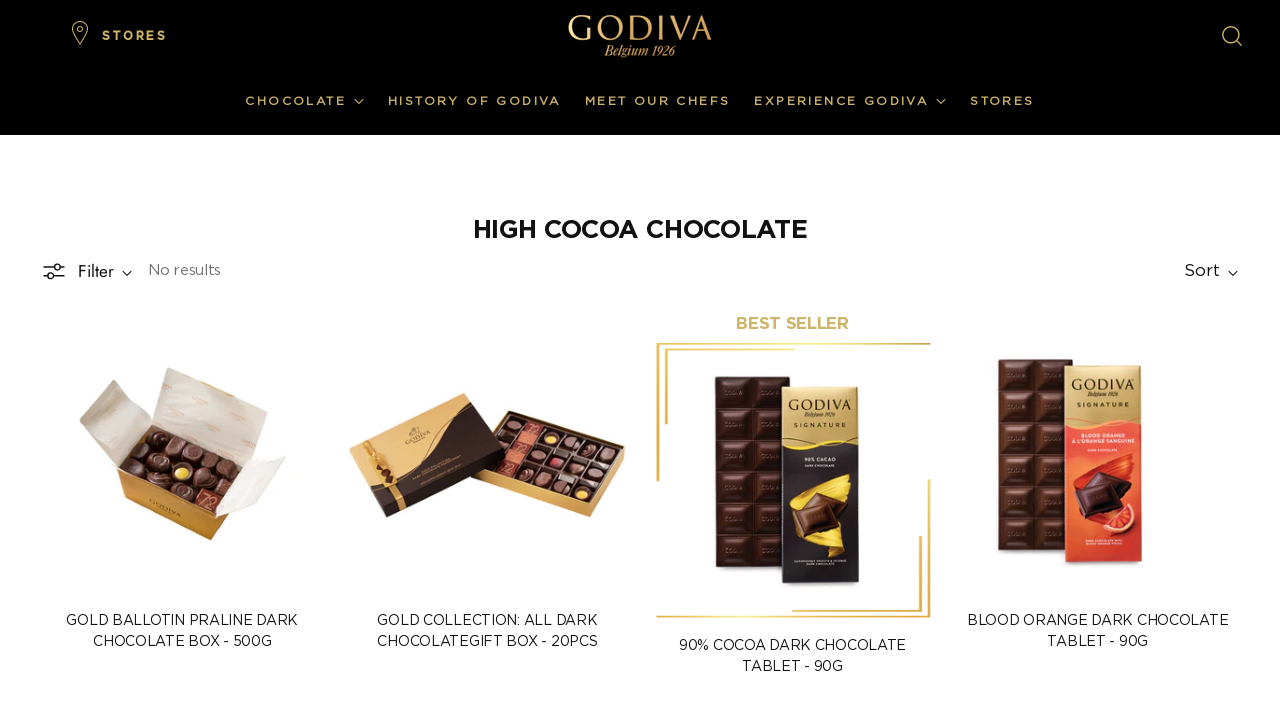

--- FILE ---
content_type: text/html; charset=utf-8
request_url: https://godiva.eu/en-es/collections/healthy-chocolate-high-cocoa-chocolate
body_size: 57345
content:
<!doctype html>

    

    <style>
      .Grid__Cell:has(.ProductItem.ProductItem--9471094325560){
        display: none !important;
      }
      .ProductItem.ProductItem--9471094325560 {
        display: none !important;
      }
    </style>


    

<html class="no-js" lang="en" style="--announcement-height: 1px;">
  <head> 


      
    
      
        
      
    

    
    
      
      
 <script src="https://ajax.googleapis.com/ajax/libs/jquery/1.12.4/jquery.min.js"></script>
    <script>
      $m = $.noConflict(true); 
    </script>
       <!-- <script async src="//godiva.eu/cdn/shop/t/76/assets/consentmoGDPR-gcm-blocking-script.js?v=184075281458469585981736808969"></script> -->
<script>
  // Google Consent Mode V2 integration script from Consentmo GDPR
  window.isenseRules = {};
  window.isenseRules.gcm = {
      gcmVersion: 2,
      integrationVersion: 2,
      initialState: 7,
      customChanges: false,
      consentUpdated: false,
      adsDataRedaction: true,
      urlPassthrough: false,
      storage: { ad_personalization: "granted", ad_storage: "granted", ad_user_data: "granted", analytics_storage: "granted", functionality_storage: "granted", personalization_storage: "granted", security_storage: "granted", wait_for_update: 500 }
  };
  window.isenseRules.initializeGcm = function (rules) {
    let initialState = rules.initialState;
    let analyticsBlocked = initialState === 0 || initialState === 3 || initialState === 6 || initialState === 7;
    let marketingBlocked = initialState === 0 || initialState === 2 || initialState === 5 || initialState === 7;
    let functionalityBlocked = initialState === 4 || initialState === 5 || initialState === 6 || initialState === 7;

    let gdprCache = localStorage.getItem('gdprCache') ? JSON.parse(localStorage.getItem('gdprCache')) : null;
    if (gdprCache && typeof gdprCache.updatedPreferences !== "undefined") {
      let updatedPreferences = gdprCache && typeof gdprCache.updatedPreferences !== "undefined" ? gdprCache.updatedPreferences : null;
      analyticsBlocked = parseInt(updatedPreferences.indexOf('analytics')) > -1;
      marketingBlocked = parseInt(updatedPreferences.indexOf('marketing')) > -1;
      functionalityBlocked = parseInt(updatedPreferences.indexOf('functionality')) > -1;

      rules.consentUpdated = true;
    }
    
    isenseRules.gcm = {
      ...rules,
      storage: {
        ad_personalization: marketingBlocked ? "denied" : "granted",
        ad_storage: marketingBlocked ? "denied" : "granted",
        ad_user_data: marketingBlocked ? "denied" : "granted",
        analytics_storage: analyticsBlocked ? "denied" : "granted",
        functionality_storage: functionalityBlocked ? "denied" : "granted",
        personalization_storage: functionalityBlocked ? "denied" : "granted",
        security_storage: "granted",
        wait_for_update: 500
      },
    };
  }

  // Google Consent Mode - initialization start
  window.isenseRules.initializeGcm({
    ...window.isenseRules.gcm,
    adsDataRedaction: true,
    urlPassthrough: false,
    initialState: 7
  });

  /*
  * initialState acceptable values:
  * 0 - Set both ad_storage and analytics_storage to denied
  * 1 - Set all categories to granted
  * 2 - Set only ad_storage to denied
  * 3 - Set only analytics_storage to denied
  * 4 - Set only functionality_storage to denied
  * 5 - Set both ad_storage and functionality_storage to denied
  * 6 - Set both analytics_storage and functionality_storage to denied
  * 7 - Set all categories to denied
  */

  window.dataLayer = window.dataLayer || [];
  function gtag() { window.dataLayer.push(arguments); }
  gtag("consent", "default", isenseRules.gcm.storage);
  isenseRules.gcm.adsDataRedaction && gtag("set", "ads_data_redaction", isenseRules.gcm.adsDataRedaction);
  isenseRules.gcm.urlPassthrough && gtag("set", "url_passthrough", isenseRules.gcm.urlPassthrough);
</script>
<script src="https://sapi.negate.io/script/GIPqmmg6L2tFkplXX/NVNQ==?shop=godiva-eu.myshopify.com"></script>
	<!-- Added by AVADA SEO Suite -->
	


	<!-- /Added by AVADA SEO Suite -->
    <meta charset="UTF-8">
    <meta http-equiv="X-UA-Compatible" content="IE=edge,chrome=1">
    <meta name="viewport" content="width=device-width,initial-scale=1">
    <link rel="canonical" href="https://godiva.eu/en-es/collections/healthy-chocolate-high-cocoa-chocolate">
    <link rel="preconnect" href="https://cdn.shopify.com" crossorigin>
    
    
      <script src="//godiva.eu/cdn/shop/t/76/assets/custom-events.js?v=163688062139660942851736808969"></script>
    
    <link rel="preconnect dns-prefetch" href="https://cdn.shopify.com"><link rel="shortcut icon" href="//godiva.eu/cdn/shop/files/compressed_G_96x_16d47f8e-457a-4905-86c1-2a21834238b6.png?crop=center&height=32&v=1668229532&width=32" type="image/png"><!-- Include Slick slider CSS -->
  <link rel="stylesheet" type="text/css" href="https://cdn.jsdelivr.net/npm/slick-carousel@1.8.1/slick/slick.css">
  <link rel="stylesheet" type="text/css" href="https://cdnjs.cloudflare.com/ajax/libs/slick-carousel/1.8.1/slick-theme.css"><title>High Cocoa Chocolate&ndash; Page 0</title> 
<script>
  

</script>
<!-- Google Tag Manager -->
<script>(function(w,d,s,l,i){w[l]=w[l]||[];w[l].push({'gtm.start':
new Date().getTime(),event:'gtm.js'});var f=d.getElementsByTagName(s)[0],
j=d.createElement(s),dl=l!='dataLayer'?'&l='+l:'';j.async=true;j.src=
'https://www.googletagmanager.com/gtm.js?id='+i+dl;f.parentNode.insertBefore(j,f);
})(window,document,'script','dataLayer','GTM-TH255D7');</script>
<!-- End Google Tag Manager -->
    





  
  




<meta name="description" content="Indulge in guilt-free pleasure with our exquisite selection of high cocoa chocolates. Savor the goodness of our Healthy Chocolate collection at GODIVA!">
<meta property="og:url" content="https://godiva.eu/en-es/collections/healthy-chocolate-high-cocoa-chocolate">
<meta property="og:site_name" content="GODIVA Europe">
<meta property="og:type" content="website">
<meta property="og:title" content="High Cocoa Chocolate">
<meta property="og:description" content="Indulge in guilt-free pleasure with our exquisite selection of high cocoa chocolates. Savor the goodness of our Healthy Chocolate collection at GODIVA!">
<meta property="og:image" content="http://godiva.eu/cdn/shop/collections/choc_1.jpg?v=1725964104">
<meta property="og:image:secure_url" content="https://godiva.eu/cdn/shop/collections/choc_1.jpg?v=1725964104">



<meta name="twitter:title" content="High Cocoa Chocolate">
<meta name="twitter:description" content="Indulge in guilt-free pleasure with our exquisite selection of high cocoa chocolates. Savor the goodness of our Healthy Chocolate collection at GODIVA!">
<meta name="twitter:card" content="summary_large_image">
<meta name="twitter:image" content="https://godiva.eu/cdn/shop/collections/choc_1.jpg?v=1725964104">
<meta name="twitter:image:width" content="480">
<meta name="twitter:image:height" content="480">

    <script>
  console.log('Stiletto v1.5.0 by Fluorescent');

  document.documentElement.className = document.documentElement.className.replace('no-js', '');
  if (window.matchMedia(`(prefers-reduced-motion: reduce)`) === true || window.matchMedia(`(prefers-reduced-motion: reduce)`).matches === true) {
    document.documentElement.classList.add('prefers-reduced-motion');
  }

  window.theme = {
    version: 'v1.5.0',
    moneyFormat: "€{{amount_with_comma_separator}}",
    strings: {
      name: "GODIVA Europe",
      accessibility: {
        play_video: "Play",
        pause_video: "Pause",
        range_lower: "Lower",
        range_upper: "Upper"
      },
      product: {
        no_shipping_rates: "Shipping rate unavailable",
        country_placeholder: "Country\/Region",
        review: "Write a review"
      },
      products: {
        product: {
          unavailable: "Unavailable",
          unitPrice: "Unit price",
          unitPriceSeparator: "per",
          sku: "SKU"
        }
      },
      cart: {
        editCartNote: "Edit gift notes",
        addCartNote: "Add gift notes"
      },
      pagination: {
        viewing: "You’re viewing {{ of }} of {{ total }}",
        products: "products",
        results: "results"
      }
    },
    routes: {
      root: "/en-es",
      cart: {
        base: "/en-es/cart",
        add: "/en-es/cart/add",
        change: "/en-es/cart/change",
        update: "/en-es/cart/update",
        clear: "/en-es/cart/clear",
        // Manual routes until Shopify adds support
        shipping: "/en-es/cart/shipping_rates",
      },
      // Manual routes until Shopify adds support
      products: "/en-es/products",
      productRecommendations: "/en-es/recommendations/products",
      predictive_search_url: '/en-es/search/suggest',
    },
    icons: {
      chevron: "\u003cspan class=\"icon icon-new icon-chevron \"\u003e\n  \u003csvg viewBox=\"0 0 24 24\" fill=\"none\" xmlns=\"http:\/\/www.w3.org\/2000\/svg\"\u003e\u003cpath d=\"M1.875 7.438 12 17.563 22.125 7.438\" stroke=\"currentColor\" stroke-width=\"2\"\/\u003e\u003c\/svg\u003e\n\u003c\/span\u003e\n\n",
      close: "\u003cspan class=\"icon icon-new icon-close \"\u003e\n  \u003csvg viewBox=\"0 0 24 24\" fill=\"none\" xmlns=\"http:\/\/www.w3.org\/2000\/svg\"\u003e\u003cpath d=\"M2.66 1.34 2 .68.68 2l.66.66 1.32-1.32zm18.68 21.32.66.66L23.32 22l-.66-.66-1.32 1.32zm1.32-20 .66-.66L22 .68l-.66.66 1.32 1.32zM1.34 21.34.68 22 2 23.32l.66-.66-1.32-1.32zm0-18.68 10 10 1.32-1.32-10-10-1.32 1.32zm11.32 10 10-10-1.32-1.32-10 10 1.32 1.32zm-1.32-1.32-10 10 1.32 1.32 10-10-1.32-1.32zm0 1.32 10 10 1.32-1.32-10-10-1.32 1.32z\" fill=\"currentColor\"\/\u003e\u003c\/svg\u003e\n\u003c\/span\u003e\n\n",
      zoom: "\u003cspan class=\"icon icon-new icon-zoom \"\u003e\n  \u003csvg viewBox=\"0 0 24 24\" fill=\"none\" xmlns=\"http:\/\/www.w3.org\/2000\/svg\"\u003e\u003cpath d=\"M10.3,19.71c5.21,0,9.44-4.23,9.44-9.44S15.51,.83,10.3,.83,.86,5.05,.86,10.27s4.23,9.44,9.44,9.44Z\" fill=\"none\" stroke=\"currentColor\" stroke-linecap=\"round\" stroke-miterlimit=\"10\" stroke-width=\"1.63\"\/\u003e\n          \u003cpath d=\"M5.05,10.27H15.54\" fill=\"none\" stroke=\"currentColor\" stroke-miterlimit=\"10\" stroke-width=\"1.63\"\/\u003e\n          \u003cpath class=\"cross-up\" d=\"M10.3,5.02V15.51\" fill=\"none\" stroke=\"currentColor\" stroke-miterlimit=\"10\" stroke-width=\"1.63\"\/\u003e\n          \u003cpath d=\"M16.92,16.9l6.49,6.49\" fill=\"none\" stroke=\"currentColor\" stroke-miterlimit=\"10\" stroke-width=\"1.63\"\/\u003e\u003c\/svg\u003e\n\u003c\/span\u003e\n\n"
    }
  }

  
</script>

    <style>
  
  @font-face {
  font-family: Jost;
  font-weight: 500;
  font-style: normal;
  font-display: swap;
  src: url("//godiva.eu/cdn/fonts/jost/jost_n5.7c8497861ffd15f4e1284cd221f14658b0e95d61.woff2") format("woff2"),
       url("//godiva.eu/cdn/fonts/jost/jost_n5.fb6a06896db583cc2df5ba1b30d9c04383119dd9.woff") format("woff");
}

  @font-face {
  font-family: Jost;
  font-weight: 200;
  font-style: normal;
  font-display: swap;
  src: url("//godiva.eu/cdn/fonts/jost/jost_n2.7cf1d5ada8e7e487a344a1a211c13526576e9c10.woff2") format("woff2"),
       url("//godiva.eu/cdn/fonts/jost/jost_n2.14a8a4441af24e1b5d8eda76eb6dd1ab6bfedf1f.woff") format("woff");
}

  @font-face {
  font-family: Jost;
  font-weight: 400;
  font-style: normal;
  font-display: swap;
  src: url("//godiva.eu/cdn/fonts/jost/jost_n4.d47a1b6347ce4a4c9f437608011273009d91f2b7.woff2") format("woff2"),
       url("//godiva.eu/cdn/fonts/jost/jost_n4.791c46290e672b3f85c3d1c651ef2efa3819eadd.woff") format("woff");
}

  @font-face {
  font-family: Jost;
  font-weight: 700;
  font-style: normal;
  font-display: swap;
  src: url("//godiva.eu/cdn/fonts/jost/jost_n7.921dc18c13fa0b0c94c5e2517ffe06139c3615a3.woff2") format("woff2"),
       url("//godiva.eu/cdn/fonts/jost/jost_n7.cbfc16c98c1e195f46c536e775e4e959c5f2f22b.woff") format("woff");
}

  @font-face {
  font-family: Jost;
  font-weight: 400;
  font-style: italic;
  font-display: swap;
  src: url("//godiva.eu/cdn/fonts/jost/jost_i4.b690098389649750ada222b9763d55796c5283a5.woff2") format("woff2"),
       url("//godiva.eu/cdn/fonts/jost/jost_i4.fd766415a47e50b9e391ae7ec04e2ae25e7e28b0.woff") format("woff");
}

  @font-face {
  font-family: Jost;
  font-weight: 700;
  font-style: italic;
  font-display: swap;
  src: url("//godiva.eu/cdn/fonts/jost/jost_i7.d8201b854e41e19d7ed9b1a31fe4fe71deea6d3f.woff2") format("woff2"),
       url("//godiva.eu/cdn/fonts/jost/jost_i7.eae515c34e26b6c853efddc3fc0c552e0de63757.woff") format("woff");
}


  :root {
    --color-text: #111111;
    --color-text-8-percent: rgba(17, 17, 17, 0.08);  
    --color-text-alpha: rgba(17, 17, 17, 0.35);
    --color-text-meta: rgba(17, 17, 17, 0.6);
    --color-text-link: #cfb56a;
    --color-text-error: #D02F2E;
    --color-text-success: #478947;

    --color-background: #ffffff;
    --color-background-semi-transparent-80: rgba(255, 255, 255, 0.8);
    --color-background-semi-transparent-90: rgba(255, 255, 255, 0.9);

    --color-background-transparent: rgba(255, 255, 255, 0);
    --color-border: #aaaaaa;
    --color-border-meta: rgba(170, 170, 170, 0.6);
    --color-overlay: rgba(0, 0, 0, 0.7);

    --color-background-meta: #f5f5f5;
    --color-background-meta-alpha: rgba(245, 245, 245, 0.6);
    --color-background-darker-meta: #e8e8e8;
    --color-background-darker-meta-alpha: rgba(232, 232, 232, 0.6);
    --color-background-placeholder: #e8e8e8;
    --color-background-placeholder-lighter: #f0f0f0;
    --color-foreground-placeholder: rgba(17, 17, 17, 0.4);

    --color-border-input: #aaaaaa;
    --color-border-input-alpha: rgba(170, 170, 170, 0.25);
    --color-text-input: #111111;
    --color-text-input-alpha: rgba(17, 17, 17, 0.04);

    --color-text-button: #cfb56a;

    --color-background-button: #111111;
    --color-background-button-alpha: rgba(17, 17, 17, 0.6);
    --color-background-outline-button-alpha: rgba(17, 17, 17, 0.1);
    --color-background-button-hover: #444444;

    --color-icon: rgba(17, 17, 17, 0.4);
    --color-icon-darker: rgba(17, 17, 17, 0.6);

    --color-text-sale-badge: #ffffff;
    --color-background-sold-badge: #414141;
    --color-text-sold-badge: #ffffff;

    --color-text-header: #cfb56a;
    --color-text-header-half-transparent: rgba(207, 181, 106, 0.5);

    --color-background-header: #000000;
    --color-background-header-transparent: rgba(0, 0, 0, 0);
    --color-icon-header: #cfb56a;
    --color-shadow-header: rgba(0, 0, 0, 0.15);

    --color-background-footer: #000000;
    --color-text-footer: #ffffff;
    --color-text-footer-subdued: rgba(255, 255, 255, 0.7);

    --color-products-sale-price: #C31818;
    --color-products-rating-star: #cfb56a;

    --color-products-stock-good: #3C9342;
    --color-products-stock-medium: #A77A06;
    --color-products-stock-bad: #A70100;
    --color-products-stock-bad: #A70100;

    --font-logo: "system_ui", -apple-system, 'Segoe UI', Roboto, 'Helvetica Neue', 'Noto Sans', 'Liberation Sans', Arial, sans-serif, 'Apple Color Emoji', 'Segoe UI Emoji', 'Segoe UI Symbol', 'Noto Color Emoji';
    --font-logo-weight: 400;
    --font-logo-style: normal;
    --logo-text-transform: uppercase;
    --logo-letter-spacing: 0.005em;

    --font-heading: Jost, sans-serif;
    --font-heading-weight: 500;
    --font-heading-style: normal;
    --font-heading-text-transform: uppercase;
    --font-heading-base-letter-spacing: -0.025em;
    --font-heading-base-size: 26px;

    --font-body: Jost, sans-serif;
    --font-body-weight: 400;
    --font-body-style: normal;
    --font-body-italic: italic;
    --font-body-bold-weight: 700;
    --font-body-base-letter-spacing: -0.02em;
    --font-body-base-size: 17px;

    /* Typography */
    --line-height-heading: 1.1;
    --line-height-subheading: 1.33;
    --line-height-body: 1.5;

    --logo-font-size: 
clamp(1.56rem, 1.1963950276243094rem + 1.5513812154696134vw, 2.4375rem)
;

    --font-size-navigation-base: 17px;
    --font-navigation-base-letter-spacing: -0.03em;
    --font-navigation-base-text-transform: uppercase;

    --font-size-heading-display-1: 
clamp(1.90125rem, 1.6790469613259669rem + 0.9480662983425415vw, 2.4375rem)
;
    --font-size-heading-display-2: 
clamp(1.6895775rem, 1.4921130662983426rem + 0.8425149171270718vw, 2.166125rem)
;
    --font-size-heading-display-3: 
clamp(1.4786655rem, 1.3058507900552485rem + 0.7373427624309392vw, 1.895725rem)
;
    --font-size-heading-1-base: 
clamp(1.2675rem, 1.119364640883978rem + 0.6320441988950276vw, 1.625rem)
;
    --font-size-heading-2-base: 
clamp(1.1090625rem, 0.9794440607734807rem + 0.5530386740331491vw, 1.421875rem)
;
    --font-size-heading-3-base: 
clamp(0.950625rem, 0.8395234806629834rem + 0.4740331491712707vw, 1.21875rem)
;
    --font-size-heading-4-base: 
clamp(0.7389525rem, 0.6525895856353591rem + 0.3684817679558011vw, 0.947375rem)
;
    --font-size-heading-5-base: 
clamp(0.63375rem, 0.559682320441989rem + 0.3160220994475138vw, 0.8125rem)
;
    --font-size-heading-6-base: 
clamp(0.52728rem, 0.4656556906077348rem + 0.2629303867403315vw, 0.676rem)
;
    --font-size-body-400: 
clamp(1.50460625rem, 1.3945846685082872rem + 0.4694254143646409vw, 1.770125rem)
;
    --font-size-body-350: 
clamp(1.404359375rem, 1.3016681629834255rem + 0.4381491712707183vw, 1.6521875rem)
;
    --font-size-body-300: 
clamp(1.3041125rem, 1.2087516574585635rem + 0.4068729281767955vw, 1.53425rem)
;
    --font-size-body-250: 
clamp(1.203865625rem, 1.1158351519337018rem + 0.3755966850828729vw, 1.4163125rem)
;
    --font-size-body-200: 
clamp(1.10361875rem, 1.0229186464088398rem + 0.3443204419889503vw, 1.298375rem)
;
    --font-size-body-150: 
clamp(1.003371875rem, 0.9300021408839779rem + 0.3130441988950276vw, 1.1804375rem)
;
    --font-size-body-100: 
clamp(0.903125rem, 0.8370856353591161rem + 0.281767955801105vw, 1.0625rem)
;
    --font-size-body-75: 
clamp(0.801975rem, 0.743332044198895rem + 0.25020994475138125vw, 0.9435rem)
;
    --font-size-body-60: 
clamp(0.742549375rem, 0.6882518093922652rem + 0.2316696132596685vw, 0.8735875rem)
;
    --font-size-body-50: 
clamp(0.701728125rem, 0.6504155386740331rem + 0.21893370165745854vw, 0.8255625rem)
;
    --font-size-body-25: 
clamp(0.65205625rem, 0.6043758287292817rem + 0.20343646408839777vw, 0.767125rem)
;
    --font-size-body-20: 
clamp(0.60148125rem, 0.5574990331491713rem + 0.1876574585635359vw, 0.707625rem)
;

    /* Buttons */
    
      --button-padding-multiplier: 1;
      --font-size-button: var(--font-size-body-50);
      --font-size-button-x-small: var(--font-size-body-25);
    

    --font-button-text-transform: uppercase;
    --button-letter-spacing: -0.02em;
    --line-height-button: 1.45;

    /* Product badges */
    
      --font-size-product-badge: var(--font-size-body-20);
    

    --font-product-badge-text-transform: uppercase;

    /* Product listing titles */
    
      --font-size-listing-title: var(--font-size-body-60);
    

    --font-product-listing-title-text-transform: uppercase;
    --font-product-listing-title-base-letter-spacing: -0.02em;

    /* Shopify pay specific */
    --payment-terms-background-color: #f5f5f5;
  }

  @supports not (font-size: clamp(10px, 3.3vw, 20px)) {
    :root {
      --logo-font-size: 
1.99875rem
;
      --font-size-heading-display-1: 
2.169375rem
;
      --font-size-heading-display-2: 
1.92785125rem
;
      --font-size-heading-display-3: 
1.68719525rem
;
      --font-size-heading-1-base: 
1.44625rem
;
      --font-size-heading-2-base: 
1.26546875rem
;
      --font-size-heading-3-base: 
1.0846875rem
;
      --font-size-heading-4-base: 
0.84316375rem
;
      --font-size-heading-5-base: 
0.723125rem
;
      --font-size-heading-6-base: 
0.60164rem
;
      --font-size-body-400: 
1.637365625rem
;
      --font-size-body-350: 
1.5282734375rem
;
      --font-size-body-300: 
1.41918125rem
;
      --font-size-body-250: 
1.3100890625rem
;
      --font-size-body-200: 
1.200996875rem
;
      --font-size-body-150: 
1.0919046875rem
;
      --font-size-body-100: 
0.9828125rem
;
      --font-size-body-75: 
0.8727375rem
;
      --font-size-body-60: 
0.8080684375rem
;
      --font-size-body-50: 
0.7636453125rem
;
      --font-size-body-25: 
0.709590625rem
;
      --font-size-body-20: 
0.654553125rem
;
    }
  }.product-badge[data-handle="responsible"]{
        color: #3C9342;
      }
    
.product-badge[data-handle="best-seller"]{
        color: #7e6b45;
      }
    
.product-badge[data-handle="new"]{
        color: #000000;
      }
    

</style>
<script>
  flu = window.flu || {};
  flu.chunks = {
    photoswipe: "//godiva.eu/cdn/shop/t/76/assets/photoswipe-chunk.js?v=94634968582287311471736808969",
    swiper: "//godiva.eu/cdn/shop/t/76/assets/swiper-chunk.js?v=138875569360253309071736808969",
    nouislider: "//godiva.eu/cdn/shop/t/76/assets/nouislider-chunk.js?v=39418601648896118051736808969",
  }
</script>



  <script src="//godiva.eu/cdn/shop/t/76/assets/theme.js?v=178599252129159794371736808969"></script>



<meta name="viewport" content="width=device-width,initial-scale=1">
<script>
  var defineVH = function () { document.documentElement.style.setProperty("--vh", (window.innerHeight * 0.01) + "px"); };
  window.addEventListener('resize', defineVH);
  window.addEventListener('orientationchange', defineVH);
  defineVH();
</script>

<link href="//godiva.eu/cdn/shop/t/76/assets/theme.css?v=52593100993383126741738786847" rel="stylesheet" type="text/css" media="all" />
<link href="//godiva.eu/cdn/shop/t/76/assets/custom.css?v=174952250420999857971736808969" rel="stylesheet" type="text/css" media="all" />
<style>
@media(min-width:768px){
#omnisend-forms-container label {
    margin: 0 !important;
    padding: 2px !important;
}
.omnisend-form-6596a748d41f5e80d31b1104-field-container-65f1b9d544d332863c25c090 {
    padding-top: 0 !important;
    margin: 0 !important;
}
 .omnisend-form-6596a748d41f5e80d31b1104-field-container-64cb96862f80e2d995ffed7e {
    padding-bottom: 5px !important;
}
.omnisend-form-6596a748d41f5e80d31b1104-field-container-6401a696b5b085f4c7f5a975 {
    padding-top: 0 !important;
}
#omnisend-forms-container input, .omnisend-form-6596a748d41f5e80d31b1104-field-container-65f1b9d544d332863c25c090-phone-number-prefix {
    height: 20px !important;
}
.omnisend-form-6596a748d41f5e80d31b1104-text-627932445028ebd8c6660c4f {
    margin-bottom: -20px;
}
 span.omnisend-form-6596a748d41f5e80d31b1104-field-container-65f1b9e644d332863c25c091-description {
    padding-bottom: 30px;
}
.omnisend-form-6596a748d41f5e80d31b1104-action-container-627932485028ebd8c6660c51 {
    position: absolute;
    bottom: 0;
    margin-bottom: -25px;
}
}
        a.announcement-bar__link.color-inherit * {
    font-weight: inherit !important;
    font-family: Gotham Medium!important;
}
      nav .disclosure-form__item+.disclosure-form__item {
          display: none !important;
      }
    </style>
    <script>window.performance && window.performance.mark && window.performance.mark('shopify.content_for_header.start');</script><meta name="google-site-verification" content="rM5ozy1jv4z23OWdXy3m8kl9FTqOwyIYCMDqIAl1zCw">
<meta id="shopify-digital-wallet" name="shopify-digital-wallet" content="/67114664150/digital_wallets/dialog">
<meta name="shopify-checkout-api-token" content="81d6737dbeeec4e333fdceedcce4563f">
<link rel="alternate" type="application/atom+xml" title="Feed" href="/en-es/collections/healthy-chocolate-high-cocoa-chocolate.atom" />
<link rel="alternate" hreflang="x-default" href="https://godiva.eu/collections/healthy-chocolate-high-cocoa-chocolate">
<link rel="alternate" hreflang="nl-NL" href="https://godiva.eu/nl-nl/collections/healthy-chocolate-high-cocoa-chocolate">
<link rel="alternate" hreflang="en-NL" href="https://godiva.eu/en-nl/collections/healthy-chocolate-high-cocoa-chocolate">
<link rel="alternate" hreflang="fr-FR" href="https://godiva.eu/fr-fr/collections/healthy-chocolate-high-cocoa-chocolate">
<link rel="alternate" hreflang="en-FR" href="https://godiva.eu/en-fr/collections/healthy-chocolate-high-cocoa-chocolate">
<link rel="alternate" hreflang="en-IT" href="https://godiva.eu/en-it/collections/healthy-chocolate-high-cocoa-chocolate">
<link rel="alternate" hreflang="en-ES" href="https://godiva.eu/en-es/collections/healthy-chocolate-high-cocoa-chocolate">
<link rel="alternate" hreflang="de-DE" href="https://godiva.eu/de-de/collections/healthy-chocolate-high-cocoa-chocolate">
<link rel="alternate" hreflang="en-DE" href="https://godiva.eu/en-de/collections/healthy-chocolate-high-cocoa-chocolate">
<link rel="alternate" hreflang="en-BE" href="https://godiva.eu/collections/healthy-chocolate-high-cocoa-chocolate">
<link rel="alternate" hreflang="fr-BE" href="https://godiva.eu/fr/collections/healthy-chocolate-high-cocoa-chocolate">
<link rel="alternate" hreflang="nl-BE" href="https://godiva.eu/nl/collections/healthy-chocolate-high-cocoa-chocolate">
<link rel="alternate" hreflang="de-BE" href="https://godiva.eu/de/collections/healthy-chocolate-high-cocoa-chocolate">
<link rel="alternate" type="application/json+oembed" href="https://godiva.eu/en-es/collections/healthy-chocolate-high-cocoa-chocolate.oembed">
<script async="async" src="/checkouts/internal/preloads.js?locale=en-ES"></script>
<link rel="preconnect" href="https://shop.app" crossorigin="anonymous">
<script async="async" src="https://shop.app/checkouts/internal/preloads.js?locale=en-ES&shop_id=67114664150" crossorigin="anonymous"></script>
<script id="apple-pay-shop-capabilities" type="application/json">{"shopId":67114664150,"countryCode":"BE","currencyCode":"EUR","merchantCapabilities":["supports3DS"],"merchantId":"gid:\/\/shopify\/Shop\/67114664150","merchantName":"GODIVA Europe","requiredBillingContactFields":["postalAddress","email","phone"],"requiredShippingContactFields":["postalAddress","email","phone"],"shippingType":"shipping","supportedNetworks":["visa","maestro","masterCard","amex"],"total":{"type":"pending","label":"GODIVA Europe","amount":"1.00"},"shopifyPaymentsEnabled":true,"supportsSubscriptions":true}</script>
<script id="shopify-features" type="application/json">{"accessToken":"81d6737dbeeec4e333fdceedcce4563f","betas":["rich-media-storefront-analytics"],"domain":"godiva.eu","predictiveSearch":true,"shopId":67114664150,"locale":"en"}</script>
<script>var Shopify = Shopify || {};
Shopify.shop = "godiva-eu.myshopify.com";
Shopify.locale = "en";
Shopify.currency = {"active":"EUR","rate":"1.0"};
Shopify.country = "ES";
Shopify.theme = {"name":"Staging | BlueBolt","id":177120313731,"schema_name":"Byte","schema_version":"1.5.0","theme_store_id":1621,"role":"main"};
Shopify.theme.handle = "null";
Shopify.theme.style = {"id":null,"handle":null};
Shopify.cdnHost = "godiva.eu/cdn";
Shopify.routes = Shopify.routes || {};
Shopify.routes.root = "/en-es/";</script>
<script type="module">!function(o){(o.Shopify=o.Shopify||{}).modules=!0}(window);</script>
<script>!function(o){function n(){var o=[];function n(){o.push(Array.prototype.slice.apply(arguments))}return n.q=o,n}var t=o.Shopify=o.Shopify||{};t.loadFeatures=n(),t.autoloadFeatures=n()}(window);</script>
<script>
  window.ShopifyPay = window.ShopifyPay || {};
  window.ShopifyPay.apiHost = "shop.app\/pay";
  window.ShopifyPay.redirectState = null;
</script>
<script id="shop-js-analytics" type="application/json">{"pageType":"collection"}</script>
<script defer="defer" async type="module" src="//godiva.eu/cdn/shopifycloud/shop-js/modules/v2/client.init-shop-cart-sync_BdyHc3Nr.en.esm.js"></script>
<script defer="defer" async type="module" src="//godiva.eu/cdn/shopifycloud/shop-js/modules/v2/chunk.common_Daul8nwZ.esm.js"></script>
<script type="module">
  await import("//godiva.eu/cdn/shopifycloud/shop-js/modules/v2/client.init-shop-cart-sync_BdyHc3Nr.en.esm.js");
await import("//godiva.eu/cdn/shopifycloud/shop-js/modules/v2/chunk.common_Daul8nwZ.esm.js");

  window.Shopify.SignInWithShop?.initShopCartSync?.({"fedCMEnabled":true,"windoidEnabled":true});

</script>
<script>
  window.Shopify = window.Shopify || {};
  if (!window.Shopify.featureAssets) window.Shopify.featureAssets = {};
  window.Shopify.featureAssets['shop-js'] = {"shop-cart-sync":["modules/v2/client.shop-cart-sync_QYOiDySF.en.esm.js","modules/v2/chunk.common_Daul8nwZ.esm.js"],"init-fed-cm":["modules/v2/client.init-fed-cm_DchLp9rc.en.esm.js","modules/v2/chunk.common_Daul8nwZ.esm.js"],"shop-button":["modules/v2/client.shop-button_OV7bAJc5.en.esm.js","modules/v2/chunk.common_Daul8nwZ.esm.js"],"init-windoid":["modules/v2/client.init-windoid_DwxFKQ8e.en.esm.js","modules/v2/chunk.common_Daul8nwZ.esm.js"],"shop-cash-offers":["modules/v2/client.shop-cash-offers_DWtL6Bq3.en.esm.js","modules/v2/chunk.common_Daul8nwZ.esm.js","modules/v2/chunk.modal_CQq8HTM6.esm.js"],"shop-toast-manager":["modules/v2/client.shop-toast-manager_CX9r1SjA.en.esm.js","modules/v2/chunk.common_Daul8nwZ.esm.js"],"init-shop-email-lookup-coordinator":["modules/v2/client.init-shop-email-lookup-coordinator_UhKnw74l.en.esm.js","modules/v2/chunk.common_Daul8nwZ.esm.js"],"pay-button":["modules/v2/client.pay-button_DzxNnLDY.en.esm.js","modules/v2/chunk.common_Daul8nwZ.esm.js"],"avatar":["modules/v2/client.avatar_BTnouDA3.en.esm.js"],"init-shop-cart-sync":["modules/v2/client.init-shop-cart-sync_BdyHc3Nr.en.esm.js","modules/v2/chunk.common_Daul8nwZ.esm.js"],"shop-login-button":["modules/v2/client.shop-login-button_D8B466_1.en.esm.js","modules/v2/chunk.common_Daul8nwZ.esm.js","modules/v2/chunk.modal_CQq8HTM6.esm.js"],"init-customer-accounts-sign-up":["modules/v2/client.init-customer-accounts-sign-up_C8fpPm4i.en.esm.js","modules/v2/client.shop-login-button_D8B466_1.en.esm.js","modules/v2/chunk.common_Daul8nwZ.esm.js","modules/v2/chunk.modal_CQq8HTM6.esm.js"],"init-shop-for-new-customer-accounts":["modules/v2/client.init-shop-for-new-customer-accounts_CVTO0Ztu.en.esm.js","modules/v2/client.shop-login-button_D8B466_1.en.esm.js","modules/v2/chunk.common_Daul8nwZ.esm.js","modules/v2/chunk.modal_CQq8HTM6.esm.js"],"init-customer-accounts":["modules/v2/client.init-customer-accounts_dRgKMfrE.en.esm.js","modules/v2/client.shop-login-button_D8B466_1.en.esm.js","modules/v2/chunk.common_Daul8nwZ.esm.js","modules/v2/chunk.modal_CQq8HTM6.esm.js"],"shop-follow-button":["modules/v2/client.shop-follow-button_CkZpjEct.en.esm.js","modules/v2/chunk.common_Daul8nwZ.esm.js","modules/v2/chunk.modal_CQq8HTM6.esm.js"],"lead-capture":["modules/v2/client.lead-capture_BntHBhfp.en.esm.js","modules/v2/chunk.common_Daul8nwZ.esm.js","modules/v2/chunk.modal_CQq8HTM6.esm.js"],"checkout-modal":["modules/v2/client.checkout-modal_CfxcYbTm.en.esm.js","modules/v2/chunk.common_Daul8nwZ.esm.js","modules/v2/chunk.modal_CQq8HTM6.esm.js"],"shop-login":["modules/v2/client.shop-login_Da4GZ2H6.en.esm.js","modules/v2/chunk.common_Daul8nwZ.esm.js","modules/v2/chunk.modal_CQq8HTM6.esm.js"],"payment-terms":["modules/v2/client.payment-terms_MV4M3zvL.en.esm.js","modules/v2/chunk.common_Daul8nwZ.esm.js","modules/v2/chunk.modal_CQq8HTM6.esm.js"]};
</script>
<script>(function() {
  var isLoaded = false;
  function asyncLoad() {
    if (isLoaded) return;
    isLoaded = true;
    var urls = ["https:\/\/cdn.nfcube.com\/instafeed-887b70d77d7bf1176b2c7452e44c3356.js?shop=godiva-eu.myshopify.com"];
    for (var i = 0; i < urls.length; i++) {
      var s = document.createElement('script');
      s.type = 'text/javascript';
      s.async = true;
      s.src = urls[i];
      var x = document.getElementsByTagName('script')[0];
      x.parentNode.insertBefore(s, x);
    }
  };
  if(window.attachEvent) {
    window.attachEvent('onload', asyncLoad);
  } else {
    window.addEventListener('load', asyncLoad, false);
  }
})();</script>
<script id="__st">var __st={"a":67114664150,"offset":7200,"reqid":"b10fa615-9d4a-4fef-9f1f-5d3be00b98ad-1768945493","pageurl":"godiva.eu\/en-es\/collections\/healthy-chocolate-high-cocoa-chocolate","u":"0d6e99901cb7","p":"collection","rtyp":"collection","rid":622330839389};</script>
<script>window.ShopifyPaypalV4VisibilityTracking = true;</script>
<script id="captcha-bootstrap">!function(){'use strict';const t='contact',e='account',n='new_comment',o=[[t,t],['blogs',n],['comments',n],[t,'customer']],c=[[e,'customer_login'],[e,'guest_login'],[e,'recover_customer_password'],[e,'create_customer']],r=t=>t.map((([t,e])=>`form[action*='/${t}']:not([data-nocaptcha='true']) input[name='form_type'][value='${e}']`)).join(','),a=t=>()=>t?[...document.querySelectorAll(t)].map((t=>t.form)):[];function s(){const t=[...o],e=r(t);return a(e)}const i='password',u='form_key',d=['recaptcha-v3-token','g-recaptcha-response','h-captcha-response',i],f=()=>{try{return window.sessionStorage}catch{return}},m='__shopify_v',_=t=>t.elements[u];function p(t,e,n=!1){try{const o=window.sessionStorage,c=JSON.parse(o.getItem(e)),{data:r}=function(t){const{data:e,action:n}=t;return t[m]||n?{data:e,action:n}:{data:t,action:n}}(c);for(const[e,n]of Object.entries(r))t.elements[e]&&(t.elements[e].value=n);n&&o.removeItem(e)}catch(o){console.error('form repopulation failed',{error:o})}}const l='form_type',E='cptcha';function T(t){t.dataset[E]=!0}const w=window,h=w.document,L='Shopify',v='ce_forms',y='captcha';let A=!1;((t,e)=>{const n=(g='f06e6c50-85a8-45c8-87d0-21a2b65856fe',I='https://cdn.shopify.com/shopifycloud/storefront-forms-hcaptcha/ce_storefront_forms_captcha_hcaptcha.v1.5.2.iife.js',D={infoText:'Protected by hCaptcha',privacyText:'Privacy',termsText:'Terms'},(t,e,n)=>{const o=w[L][v],c=o.bindForm;if(c)return c(t,g,e,D).then(n);var r;o.q.push([[t,g,e,D],n]),r=I,A||(h.body.append(Object.assign(h.createElement('script'),{id:'captcha-provider',async:!0,src:r})),A=!0)});var g,I,D;w[L]=w[L]||{},w[L][v]=w[L][v]||{},w[L][v].q=[],w[L][y]=w[L][y]||{},w[L][y].protect=function(t,e){n(t,void 0,e),T(t)},Object.freeze(w[L][y]),function(t,e,n,w,h,L){const[v,y,A,g]=function(t,e,n){const i=e?o:[],u=t?c:[],d=[...i,...u],f=r(d),m=r(i),_=r(d.filter((([t,e])=>n.includes(e))));return[a(f),a(m),a(_),s()]}(w,h,L),I=t=>{const e=t.target;return e instanceof HTMLFormElement?e:e&&e.form},D=t=>v().includes(t);t.addEventListener('submit',(t=>{const e=I(t);if(!e)return;const n=D(e)&&!e.dataset.hcaptchaBound&&!e.dataset.recaptchaBound,o=_(e),c=g().includes(e)&&(!o||!o.value);(n||c)&&t.preventDefault(),c&&!n&&(function(t){try{if(!f())return;!function(t){const e=f();if(!e)return;const n=_(t);if(!n)return;const o=n.value;o&&e.removeItem(o)}(t);const e=Array.from(Array(32),(()=>Math.random().toString(36)[2])).join('');!function(t,e){_(t)||t.append(Object.assign(document.createElement('input'),{type:'hidden',name:u})),t.elements[u].value=e}(t,e),function(t,e){const n=f();if(!n)return;const o=[...t.querySelectorAll(`input[type='${i}']`)].map((({name:t})=>t)),c=[...d,...o],r={};for(const[a,s]of new FormData(t).entries())c.includes(a)||(r[a]=s);n.setItem(e,JSON.stringify({[m]:1,action:t.action,data:r}))}(t,e)}catch(e){console.error('failed to persist form',e)}}(e),e.submit())}));const S=(t,e)=>{t&&!t.dataset[E]&&(n(t,e.some((e=>e===t))),T(t))};for(const o of['focusin','change'])t.addEventListener(o,(t=>{const e=I(t);D(e)&&S(e,y())}));const B=e.get('form_key'),M=e.get(l),P=B&&M;t.addEventListener('DOMContentLoaded',(()=>{const t=y();if(P)for(const e of t)e.elements[l].value===M&&p(e,B);[...new Set([...A(),...v().filter((t=>'true'===t.dataset.shopifyCaptcha))])].forEach((e=>S(e,t)))}))}(h,new URLSearchParams(w.location.search),n,t,e,['guest_login'])})(!0,!0)}();</script>
<script integrity="sha256-4kQ18oKyAcykRKYeNunJcIwy7WH5gtpwJnB7kiuLZ1E=" data-source-attribution="shopify.loadfeatures" defer="defer" src="//godiva.eu/cdn/shopifycloud/storefront/assets/storefront/load_feature-a0a9edcb.js" crossorigin="anonymous"></script>
<script crossorigin="anonymous" defer="defer" src="//godiva.eu/cdn/shopifycloud/storefront/assets/shopify_pay/storefront-65b4c6d7.js?v=20250812"></script>
<script data-source-attribution="shopify.dynamic_checkout.dynamic.init">var Shopify=Shopify||{};Shopify.PaymentButton=Shopify.PaymentButton||{isStorefrontPortableWallets:!0,init:function(){window.Shopify.PaymentButton.init=function(){};var t=document.createElement("script");t.src="https://godiva.eu/cdn/shopifycloud/portable-wallets/latest/portable-wallets.en.js",t.type="module",document.head.appendChild(t)}};
</script>
<script data-source-attribution="shopify.dynamic_checkout.buyer_consent">
  function portableWalletsHideBuyerConsent(e){var t=document.getElementById("shopify-buyer-consent"),n=document.getElementById("shopify-subscription-policy-button");t&&n&&(t.classList.add("hidden"),t.setAttribute("aria-hidden","true"),n.removeEventListener("click",e))}function portableWalletsShowBuyerConsent(e){var t=document.getElementById("shopify-buyer-consent"),n=document.getElementById("shopify-subscription-policy-button");t&&n&&(t.classList.remove("hidden"),t.removeAttribute("aria-hidden"),n.addEventListener("click",e))}window.Shopify?.PaymentButton&&(window.Shopify.PaymentButton.hideBuyerConsent=portableWalletsHideBuyerConsent,window.Shopify.PaymentButton.showBuyerConsent=portableWalletsShowBuyerConsent);
</script>
<script data-source-attribution="shopify.dynamic_checkout.cart.bootstrap">document.addEventListener("DOMContentLoaded",(function(){function t(){return document.querySelector("shopify-accelerated-checkout-cart, shopify-accelerated-checkout")}if(t())Shopify.PaymentButton.init();else{new MutationObserver((function(e,n){t()&&(Shopify.PaymentButton.init(),n.disconnect())})).observe(document.body,{childList:!0,subtree:!0})}}));
</script>
<link id="shopify-accelerated-checkout-styles" rel="stylesheet" media="screen" href="https://godiva.eu/cdn/shopifycloud/portable-wallets/latest/accelerated-checkout-backwards-compat.css" crossorigin="anonymous">
<style id="shopify-accelerated-checkout-cart">
        #shopify-buyer-consent {
  margin-top: 1em;
  display: inline-block;
  width: 100%;
}

#shopify-buyer-consent.hidden {
  display: none;
}

#shopify-subscription-policy-button {
  background: none;
  border: none;
  padding: 0;
  text-decoration: underline;
  font-size: inherit;
  cursor: pointer;
}

#shopify-subscription-policy-button::before {
  box-shadow: none;
}

      </style>

<script>window.performance && window.performance.mark && window.performance.mark('shopify.content_for_header.end');</script>
  
  
  <!-- 

<script async src="https://www.googletagmanager.com/gtag/js?id=AW-11164920128"></script> Google tag (gtag.js)



<script>
  window.dataLayer = window.dataLayer || [];
  function gtag(){dataLayer.push(arguments);}
  gtag('js', new Date());

  gtag('config', 'AW-11164920128');
</script>
 
    <link async rel="stylesheet" href="https://fonts.googleapis.com/css2?family=Material+Symbols+Outlined:opsz,wght,FILL,GRAD@20..48,100..700,0..1,-50..200" />  -->
  
                      <script src="//godiva.eu/cdn/shop/t/76/assets/bss-file-configdata.js?v=19453381437224918031736808969" type="text/javascript"></script> <script src="//godiva.eu/cdn/shop/t/76/assets/bss-file-configdata-banner.js?v=151034973688681356691736808969" type="text/javascript"></script> <script src="//godiva.eu/cdn/shop/t/76/assets/bss-file-configdata-popup.js?v=173992696638277510541736808969" type="text/javascript"></script><script>
                if (typeof BSS_PL == 'undefined') {
                    var BSS_PL = {};
                }
                var bssPlApiServer = "https://product-labels-pro.bsscommerce.com";
                BSS_PL.customerTags = 'null';
                BSS_PL.customerId = 'null';
                BSS_PL.configData = configDatas;
                BSS_PL.configDataBanner = configDataBanners ? configDataBanners : [];
                BSS_PL.configDataPopup = configDataPopups ? configDataPopups : [];
                BSS_PL.storeId = 35187;
                BSS_PL.currentPlan = "ten_usd";
                BSS_PL.storeIdCustomOld = "10678";
                BSS_PL.storeIdOldWIthPriority = "12200";
                BSS_PL.apiServerProduction = "https://product-labels-pro.bsscommerce.com";
                
                BSS_PL.integration = {"laiReview":{"status":0,"config":[]}}
                </script>
            <style>
.homepage-slideshow .slick-slide .bss_pl_img {
    visibility: hidden !important;
}
</style><script>function fixBugForStores($, BSS_PL, parent, page, htmlLabel) { return false;}</script>

<script>
var ignore_csapp_cart_reload = true;
</script>

<script>

let shopifyLiquidValuesApp3 = {
product: { handle: null },
customer: { first_name: null,
email: null,
id: null,
has_account: null,
total_spent: null
}
}
window.shopifyLiquidValuesApp3 = shopifyLiquidValuesApp3;
</script>


    
  

<script type='text/javascript'>
  window.smartlook||(function(d) {
    var o=smartlook=function(){ o.api.push(arguments)},h=d.getElementsByTagName('head')[0];
    var c=d.createElement('script');o.api=new Array();c.async=true;c.type='text/javascript';
    c.charset='utf-8';c.src='https://web-sdk.smartlook.com/recorder.js';h.appendChild(c);
    })(document);
    smartlook('init', 'fc31cbfa95761e683c497cfa53a277dffa279016', { region: 'eu' });
</script>
    <script>
var ignore_csapp_cart_reload = true;
</script>

 
 
 
<script id='geoshippingbarscript' mlveda='godiva.eu' src='https://godiva-eu.myshopify.com/apps/GeoShippingBar/GeoShipingBarProxy.js'></script>
<link href="//godiva.eu/cdn/shop/t/76/assets/mlveda-shippingbar.css?v=83861120207872742331738665145" rel="stylesheet" type="text/css" media="all" /> 
        <link rel="stylesheet" href="//godiva.eu/cdn/shop/t/76/assets/giftLab.css?v=113048722997342089501736808969">
<script type="text/javascript"> (function(c,l,a,r,i,t,y){ c[a]=c[a]||function(){(c[a].q=c[a].q||[]).push(arguments)}; t=l.createElement(r);t.async=1;t.src="https://www.clarity.ms/tag/"+i; y=l.getElementsByTagName(r)[0];y.parentNode.insertBefore(t,y); })(window, document, "clarity", "script", "m97h6jv0f6"); </script>
<script src="https://cdn.jsdelivr.net/gh/Byte-Dijital/design-by-byte@latest/design-by-byte.js"></script>
    <script src="https://cdn.shopify.com/extensions/019b8d54-2388-79d8-becc-d32a3afe2c7a/omnisend-50/assets/omnisend-in-shop.js" type="text/javascript" defer="defer"></script>
<link href="https://monorail-edge.shopifysvc.com" rel="dns-prefetch">
<script>(function(){if ("sendBeacon" in navigator && "performance" in window) {try {var session_token_from_headers = performance.getEntriesByType('navigation')[0].serverTiming.find(x => x.name == '_s').description;} catch {var session_token_from_headers = undefined;}var session_cookie_matches = document.cookie.match(/_shopify_s=([^;]*)/);var session_token_from_cookie = session_cookie_matches && session_cookie_matches.length === 2 ? session_cookie_matches[1] : "";var session_token = session_token_from_headers || session_token_from_cookie || "";function handle_abandonment_event(e) {var entries = performance.getEntries().filter(function(entry) {return /monorail-edge.shopifysvc.com/.test(entry.name);});if (!window.abandonment_tracked && entries.length === 0) {window.abandonment_tracked = true;var currentMs = Date.now();var navigation_start = performance.timing.navigationStart;var payload = {shop_id: 67114664150,url: window.location.href,navigation_start,duration: currentMs - navigation_start,session_token,page_type: "collection"};window.navigator.sendBeacon("https://monorail-edge.shopifysvc.com/v1/produce", JSON.stringify({schema_id: "online_store_buyer_site_abandonment/1.1",payload: payload,metadata: {event_created_at_ms: currentMs,event_sent_at_ms: currentMs}}));}}window.addEventListener('pagehide', handle_abandonment_event);}}());</script>
<script id="web-pixels-manager-setup">(function e(e,d,r,n,o){if(void 0===o&&(o={}),!Boolean(null===(a=null===(i=window.Shopify)||void 0===i?void 0:i.analytics)||void 0===a?void 0:a.replayQueue)){var i,a;window.Shopify=window.Shopify||{};var t=window.Shopify;t.analytics=t.analytics||{};var s=t.analytics;s.replayQueue=[],s.publish=function(e,d,r){return s.replayQueue.push([e,d,r]),!0};try{self.performance.mark("wpm:start")}catch(e){}var l=function(){var e={modern:/Edge?\/(1{2}[4-9]|1[2-9]\d|[2-9]\d{2}|\d{4,})\.\d+(\.\d+|)|Firefox\/(1{2}[4-9]|1[2-9]\d|[2-9]\d{2}|\d{4,})\.\d+(\.\d+|)|Chrom(ium|e)\/(9{2}|\d{3,})\.\d+(\.\d+|)|(Maci|X1{2}).+ Version\/(15\.\d+|(1[6-9]|[2-9]\d|\d{3,})\.\d+)([,.]\d+|)( \(\w+\)|)( Mobile\/\w+|) Safari\/|Chrome.+OPR\/(9{2}|\d{3,})\.\d+\.\d+|(CPU[ +]OS|iPhone[ +]OS|CPU[ +]iPhone|CPU IPhone OS|CPU iPad OS)[ +]+(15[._]\d+|(1[6-9]|[2-9]\d|\d{3,})[._]\d+)([._]\d+|)|Android:?[ /-](13[3-9]|1[4-9]\d|[2-9]\d{2}|\d{4,})(\.\d+|)(\.\d+|)|Android.+Firefox\/(13[5-9]|1[4-9]\d|[2-9]\d{2}|\d{4,})\.\d+(\.\d+|)|Android.+Chrom(ium|e)\/(13[3-9]|1[4-9]\d|[2-9]\d{2}|\d{4,})\.\d+(\.\d+|)|SamsungBrowser\/([2-9]\d|\d{3,})\.\d+/,legacy:/Edge?\/(1[6-9]|[2-9]\d|\d{3,})\.\d+(\.\d+|)|Firefox\/(5[4-9]|[6-9]\d|\d{3,})\.\d+(\.\d+|)|Chrom(ium|e)\/(5[1-9]|[6-9]\d|\d{3,})\.\d+(\.\d+|)([\d.]+$|.*Safari\/(?![\d.]+ Edge\/[\d.]+$))|(Maci|X1{2}).+ Version\/(10\.\d+|(1[1-9]|[2-9]\d|\d{3,})\.\d+)([,.]\d+|)( \(\w+\)|)( Mobile\/\w+|) Safari\/|Chrome.+OPR\/(3[89]|[4-9]\d|\d{3,})\.\d+\.\d+|(CPU[ +]OS|iPhone[ +]OS|CPU[ +]iPhone|CPU IPhone OS|CPU iPad OS)[ +]+(10[._]\d+|(1[1-9]|[2-9]\d|\d{3,})[._]\d+)([._]\d+|)|Android:?[ /-](13[3-9]|1[4-9]\d|[2-9]\d{2}|\d{4,})(\.\d+|)(\.\d+|)|Mobile Safari.+OPR\/([89]\d|\d{3,})\.\d+\.\d+|Android.+Firefox\/(13[5-9]|1[4-9]\d|[2-9]\d{2}|\d{4,})\.\d+(\.\d+|)|Android.+Chrom(ium|e)\/(13[3-9]|1[4-9]\d|[2-9]\d{2}|\d{4,})\.\d+(\.\d+|)|Android.+(UC? ?Browser|UCWEB|U3)[ /]?(15\.([5-9]|\d{2,})|(1[6-9]|[2-9]\d|\d{3,})\.\d+)\.\d+|SamsungBrowser\/(5\.\d+|([6-9]|\d{2,})\.\d+)|Android.+MQ{2}Browser\/(14(\.(9|\d{2,})|)|(1[5-9]|[2-9]\d|\d{3,})(\.\d+|))(\.\d+|)|K[Aa][Ii]OS\/(3\.\d+|([4-9]|\d{2,})\.\d+)(\.\d+|)/},d=e.modern,r=e.legacy,n=navigator.userAgent;return n.match(d)?"modern":n.match(r)?"legacy":"unknown"}(),u="modern"===l?"modern":"legacy",c=(null!=n?n:{modern:"",legacy:""})[u],f=function(e){return[e.baseUrl,"/wpm","/b",e.hashVersion,"modern"===e.buildTarget?"m":"l",".js"].join("")}({baseUrl:d,hashVersion:r,buildTarget:u}),m=function(e){var d=e.version,r=e.bundleTarget,n=e.surface,o=e.pageUrl,i=e.monorailEndpoint;return{emit:function(e){var a=e.status,t=e.errorMsg,s=(new Date).getTime(),l=JSON.stringify({metadata:{event_sent_at_ms:s},events:[{schema_id:"web_pixels_manager_load/3.1",payload:{version:d,bundle_target:r,page_url:o,status:a,surface:n,error_msg:t},metadata:{event_created_at_ms:s}}]});if(!i)return console&&console.warn&&console.warn("[Web Pixels Manager] No Monorail endpoint provided, skipping logging."),!1;try{return self.navigator.sendBeacon.bind(self.navigator)(i,l)}catch(e){}var u=new XMLHttpRequest;try{return u.open("POST",i,!0),u.setRequestHeader("Content-Type","text/plain"),u.send(l),!0}catch(e){return console&&console.warn&&console.warn("[Web Pixels Manager] Got an unhandled error while logging to Monorail."),!1}}}}({version:r,bundleTarget:l,surface:e.surface,pageUrl:self.location.href,monorailEndpoint:e.monorailEndpoint});try{o.browserTarget=l,function(e){var d=e.src,r=e.async,n=void 0===r||r,o=e.onload,i=e.onerror,a=e.sri,t=e.scriptDataAttributes,s=void 0===t?{}:t,l=document.createElement("script"),u=document.querySelector("head"),c=document.querySelector("body");if(l.async=n,l.src=d,a&&(l.integrity=a,l.crossOrigin="anonymous"),s)for(var f in s)if(Object.prototype.hasOwnProperty.call(s,f))try{l.dataset[f]=s[f]}catch(e){}if(o&&l.addEventListener("load",o),i&&l.addEventListener("error",i),u)u.appendChild(l);else{if(!c)throw new Error("Did not find a head or body element to append the script");c.appendChild(l)}}({src:f,async:!0,onload:function(){if(!function(){var e,d;return Boolean(null===(d=null===(e=window.Shopify)||void 0===e?void 0:e.analytics)||void 0===d?void 0:d.initialized)}()){var d=window.webPixelsManager.init(e)||void 0;if(d){var r=window.Shopify.analytics;r.replayQueue.forEach((function(e){var r=e[0],n=e[1],o=e[2];d.publishCustomEvent(r,n,o)})),r.replayQueue=[],r.publish=d.publishCustomEvent,r.visitor=d.visitor,r.initialized=!0}}},onerror:function(){return m.emit({status:"failed",errorMsg:"".concat(f," has failed to load")})},sri:function(e){var d=/^sha384-[A-Za-z0-9+/=]+$/;return"string"==typeof e&&d.test(e)}(c)?c:"",scriptDataAttributes:o}),m.emit({status:"loading"})}catch(e){m.emit({status:"failed",errorMsg:(null==e?void 0:e.message)||"Unknown error"})}}})({shopId: 67114664150,storefrontBaseUrl: "https://godiva.eu",extensionsBaseUrl: "https://extensions.shopifycdn.com/cdn/shopifycloud/web-pixels-manager",monorailEndpoint: "https://monorail-edge.shopifysvc.com/unstable/produce_batch",surface: "storefront-renderer",enabledBetaFlags: ["2dca8a86"],webPixelsConfigList: [{"id":"1101726045","configuration":"{\"config\":\"{\\\"pixel_id\\\":\\\"G-02MV39D2YZ\\\",\\\"target_country\\\":\\\"BE\\\",\\\"gtag_events\\\":[{\\\"type\\\":\\\"search\\\",\\\"action_label\\\":[\\\"G-02MV39D2YZ\\\",\\\"AW-11164920128\\\/jHqsCNvD0aIYEMDS7Msp\\\"]},{\\\"type\\\":\\\"begin_checkout\\\",\\\"action_label\\\":[\\\"G-02MV39D2YZ\\\",\\\"AW-11164920128\\\/74oRCOHD0aIYEMDS7Msp\\\"]},{\\\"type\\\":\\\"view_item\\\",\\\"action_label\\\":[\\\"G-02MV39D2YZ\\\",\\\"AW-11164920128\\\/EibTCNjD0aIYEMDS7Msp\\\",\\\"MC-0FYRTCRSDF\\\"]},{\\\"type\\\":\\\"purchase\\\",\\\"action_label\\\":[\\\"G-02MV39D2YZ\\\",\\\"AW-11164920128\\\/5ctPCNLD0aIYEMDS7Msp\\\",\\\"MC-0FYRTCRSDF\\\"]},{\\\"type\\\":\\\"page_view\\\",\\\"action_label\\\":[\\\"G-02MV39D2YZ\\\",\\\"AW-11164920128\\\/lZbECNXD0aIYEMDS7Msp\\\",\\\"MC-0FYRTCRSDF\\\"]},{\\\"type\\\":\\\"add_payment_info\\\",\\\"action_label\\\":[\\\"G-02MV39D2YZ\\\",\\\"AW-11164920128\\\/NYhACOTD0aIYEMDS7Msp\\\"]},{\\\"type\\\":\\\"add_to_cart\\\",\\\"action_label\\\":[\\\"G-02MV39D2YZ\\\",\\\"AW-11164920128\\\/kwgmCN7D0aIYEMDS7Msp\\\"]}],\\\"enable_monitoring_mode\\\":false}\"}","eventPayloadVersion":"v1","runtimeContext":"OPEN","scriptVersion":"b2a88bafab3e21179ed38636efcd8a93","type":"APP","apiClientId":1780363,"privacyPurposes":[],"dataSharingAdjustments":{"protectedCustomerApprovalScopes":["read_customer_address","read_customer_email","read_customer_name","read_customer_personal_data","read_customer_phone"]}},{"id":"491159901","configuration":"{\"pixel_id\":\"259467737004737\",\"pixel_type\":\"facebook_pixel\",\"metaapp_system_user_token\":\"-\"}","eventPayloadVersion":"v1","runtimeContext":"OPEN","scriptVersion":"ca16bc87fe92b6042fbaa3acc2fbdaa6","type":"APP","apiClientId":2329312,"privacyPurposes":["ANALYTICS","MARKETING","SALE_OF_DATA"],"dataSharingAdjustments":{"protectedCustomerApprovalScopes":["read_customer_address","read_customer_email","read_customer_name","read_customer_personal_data","read_customer_phone"]}},{"id":"225050973","configuration":"{\"apiURL\":\"https:\/\/api.omnisend.com\",\"appURL\":\"https:\/\/app.omnisend.com\",\"brandID\":\"6454beb656f39aec74fa3973\",\"trackingURL\":\"https:\/\/wt.omnisendlink.com\"}","eventPayloadVersion":"v1","runtimeContext":"STRICT","scriptVersion":"aa9feb15e63a302383aa48b053211bbb","type":"APP","apiClientId":186001,"privacyPurposes":["ANALYTICS","MARKETING","SALE_OF_DATA"],"dataSharingAdjustments":{"protectedCustomerApprovalScopes":["read_customer_address","read_customer_email","read_customer_name","read_customer_personal_data","read_customer_phone"]}},{"id":"53936477","eventPayloadVersion":"1","runtimeContext":"LAX","scriptVersion":"9","type":"CUSTOM","privacyPurposes":["ANALYTICS","MARKETING","SALE_OF_DATA"],"name":"Godiva Google Pixel"},{"id":"108790109","eventPayloadVersion":"1","runtimeContext":"LAX","scriptVersion":"1","type":"CUSTOM","privacyPurposes":["ANALYTICS","MARKETING","SALE_OF_DATA"],"name":"Insider-Checkout"},{"id":"shopify-app-pixel","configuration":"{}","eventPayloadVersion":"v1","runtimeContext":"STRICT","scriptVersion":"0450","apiClientId":"shopify-pixel","type":"APP","privacyPurposes":["ANALYTICS","MARKETING"]},{"id":"shopify-custom-pixel","eventPayloadVersion":"v1","runtimeContext":"LAX","scriptVersion":"0450","apiClientId":"shopify-pixel","type":"CUSTOM","privacyPurposes":["ANALYTICS","MARKETING"]}],isMerchantRequest: false,initData: {"shop":{"name":"GODIVA Europe","paymentSettings":{"currencyCode":"EUR"},"myshopifyDomain":"godiva-eu.myshopify.com","countryCode":"BE","storefrontUrl":"https:\/\/godiva.eu\/en-es"},"customer":null,"cart":null,"checkout":null,"productVariants":[],"purchasingCompany":null},},"https://godiva.eu/cdn","fcfee988w5aeb613cpc8e4bc33m6693e112",{"modern":"","legacy":""},{"shopId":"67114664150","storefrontBaseUrl":"https:\/\/godiva.eu","extensionBaseUrl":"https:\/\/extensions.shopifycdn.com\/cdn\/shopifycloud\/web-pixels-manager","surface":"storefront-renderer","enabledBetaFlags":"[\"2dca8a86\"]","isMerchantRequest":"false","hashVersion":"fcfee988w5aeb613cpc8e4bc33m6693e112","publish":"custom","events":"[[\"page_viewed\",{}],[\"collection_viewed\",{\"collection\":{\"id\":\"622330839389\",\"title\":\"High Cocoa Chocolate\",\"productVariants\":[{\"price\":{\"amount\":58.0,\"currencyCode\":\"EUR\"},\"product\":{\"title\":\"Gold Ballotin Praline Dark Chocolate Box - 500g\",\"vendor\":\"GODIVA\",\"id\":\"8390275531101\",\"untranslatedTitle\":\"Gold Ballotin Praline Dark Chocolate Box - 500g\",\"url\":\"\/en-es\/products\/0159909\",\"type\":\"Gold Ballotins\"},\"id\":\"46605802897757\",\"image\":{\"src\":\"\/\/godiva.eu\/cdn\/shop\/files\/01599-09_d905cdd0-bad8-41e9-b6ae-1f5f7dd9af17.jpg?v=1683568869\"},\"sku\":\"0159909\",\"title\":\"Default Title\",\"untranslatedTitle\":\"Default Title\"},{\"price\":{\"amount\":37.0,\"currencyCode\":\"EUR\"},\"product\":{\"title\":\"Gold Collection: All Dark Chocolategift Box - 20pcs\",\"vendor\":\"GODIVA\",\"id\":\"8390275400029\",\"untranslatedTitle\":\"Gold Collection: All Dark Chocolategift Box - 20pcs\",\"url\":\"\/en-es\/products\/0159905\",\"type\":\"Gold Collection\"},\"id\":\"46605802602845\",\"image\":{\"src\":\"\/\/godiva.eu\/cdn\/shop\/files\/01599-05_955146ed-353d-4d9f-b059-20699f8a1178.jpg?v=1683220856\"},\"sku\":\"0159905\",\"title\":\"Default Title\",\"untranslatedTitle\":\"Default Title\"},{\"price\":{\"amount\":6.0,\"currencyCode\":\"EUR\"},\"product\":{\"title\":\"90% Cocoa Dark Chocolate Tablet - 90g\",\"vendor\":\"GODIVA\",\"id\":\"8390274580829\",\"untranslatedTitle\":\"90% Cocoa Dark Chocolate Tablet - 90g\",\"url\":\"\/en-es\/products\/0150109\",\"type\":\"Signature Tablets\"},\"id\":\"46605800997213\",\"image\":{\"src\":\"\/\/godiva.eu\/cdn\/shop\/files\/01501-09_52550323-d3ce-41fd-a77b-74882dc42028.jpg?v=1683220282\"},\"sku\":\"0150109\",\"title\":\"Default Title\",\"untranslatedTitle\":\"Default Title\"},{\"price\":{\"amount\":6.0,\"currencyCode\":\"EUR\"},\"product\":{\"title\":\"Blood Orange Dark Chocolate Tablet - 90g\",\"vendor\":\"GODIVA\",\"id\":\"8390274384221\",\"untranslatedTitle\":\"Blood Orange Dark Chocolate Tablet - 90g\",\"url\":\"\/en-es\/products\/0150105\",\"type\":\"Signature Tablets\"},\"id\":\"46605800735069\",\"image\":{\"src\":\"\/\/godiva.eu\/cdn\/shop\/files\/01501-05_6372175d-1e77-4aa5-a765-7e70d1c70d56.jpg?v=1683219893\"},\"sku\":\"0150105\",\"title\":\"Default Title\",\"untranslatedTitle\":\"Default Title\"},{\"price\":{\"amount\":6.0,\"currencyCode\":\"EUR\"},\"product\":{\"title\":\"Dark Chocolate Tablet with Sea Salt - 90g\",\"vendor\":\"GODIVA\",\"id\":\"8390274351453\",\"untranslatedTitle\":\"Dark Chocolate Tablet with Sea Salt - 90g\",\"url\":\"\/en-es\/products\/0150104\",\"type\":\"Signature Tablets\"},\"id\":\"46605800702301\",\"image\":{\"src\":\"\/\/godiva.eu\/cdn\/shop\/files\/01501-04_35410242-d24f-4a3f-957e-50dce7014bd7.jpg?v=1683220334\"},\"sku\":\"0150104\",\"title\":\"Default Title\",\"untranslatedTitle\":\"Default Title\"},{\"price\":{\"amount\":17.0,\"currencyCode\":\"EUR\"},\"product\":{\"title\":\"Gold Collection: Dark Chocolategift Box - 8pcs\",\"vendor\":\"GODIVA\",\"id\":\"8390275334493\",\"untranslatedTitle\":\"Gold Collection: Dark Chocolategift Box - 8pcs\",\"url\":\"\/en-es\/products\/0159903\",\"type\":\"Gold Collection\"},\"id\":\"46605802471773\",\"image\":{\"src\":\"\/\/godiva.eu\/cdn\/shop\/files\/01599-03-1_1cbc99b2-7d56-43e6-9d83-5389f2257cd8.jpg?v=1683220885\"},\"sku\":\"0159903\",\"title\":\"Default Title\",\"untranslatedTitle\":\"Default Title\"},{\"price\":{\"amount\":6.0,\"currencyCode\":\"EUR\"},\"product\":{\"title\":\"Roasted Almond Dark Chocolate Tablet - 90g\",\"vendor\":\"GODIVA\",\"id\":\"8390274482525\",\"untranslatedTitle\":\"Roasted Almond Dark Chocolate Tablet - 90g\",\"url\":\"\/en-es\/products\/0150108\",\"type\":\"Signature Tablets\"},\"id\":\"46605800898909\",\"image\":{\"src\":\"\/\/godiva.eu\/cdn\/shop\/files\/01501-08_fa1d33b4-5ffc-4446-b534-a607c6d12b6a.jpg?v=1683220309\"},\"sku\":\"0150108\",\"title\":\"Default Title\",\"untranslatedTitle\":\"Default Title\"},{\"price\":{\"amount\":6.0,\"currencyCode\":\"EUR\"},\"product\":{\"title\":\"72% Cocoa Dark Chocolate Tablet - 90\",\"vendor\":\"GODIVA\",\"id\":\"8946599788893\",\"untranslatedTitle\":\"72% Cocoa Dark Chocolate Tablet - 90\",\"url\":\"\/en-es\/products\/0150103\",\"type\":\"Signature Tablets\"},\"id\":\"49943120281949\",\"image\":{\"src\":\"\/\/godiva.eu\/cdn\/shop\/files\/72-dark-chocolate-tablet-90g-godiva-chocolates-uk-417629.jpg?v=1707231724\"},\"sku\":\"0150103\",\"title\":\"Default Title\",\"untranslatedTitle\":\"Default Title\"},{\"price\":{\"amount\":11.0,\"currencyCode\":\"EUR\"},\"product\":{\"title\":\"Dark Chocolate Biscuits 12pcs\",\"vendor\":\"GODIVA\",\"id\":\"8390275170653\",\"untranslatedTitle\":\"Dark Chocolate Biscuits 12pcs\",\"url\":\"\/en-es\/products\/0159808\",\"type\":\"Coffee \u0026 Biscuits\"},\"id\":\"46605802045789\",\"image\":{\"src\":\"\/\/godiva.eu\/cdn\/shop\/files\/01598-08-2_bd4f1a71-9c0d-4e00-b9b6-50cc867d31b1.png?v=1683219945\"},\"sku\":\"0159808\",\"title\":\"Default Title\",\"untranslatedTitle\":\"Default Title\"}]}}]]"});</script><script>
  window.ShopifyAnalytics = window.ShopifyAnalytics || {};
  window.ShopifyAnalytics.meta = window.ShopifyAnalytics.meta || {};
  window.ShopifyAnalytics.meta.currency = 'EUR';
  var meta = {"products":[{"id":8390275531101,"gid":"gid:\/\/shopify\/Product\/8390275531101","vendor":"GODIVA","type":"Gold Ballotins","handle":"0159909","variants":[{"id":46605802897757,"price":5800,"name":"Gold Ballotin Praline Dark Chocolate Box - 500g","public_title":null,"sku":"0159909"}],"remote":false},{"id":8390275400029,"gid":"gid:\/\/shopify\/Product\/8390275400029","vendor":"GODIVA","type":"Gold Collection","handle":"0159905","variants":[{"id":46605802602845,"price":3700,"name":"Gold Collection: All Dark Chocolategift Box - 20pcs","public_title":null,"sku":"0159905"}],"remote":false},{"id":8390274580829,"gid":"gid:\/\/shopify\/Product\/8390274580829","vendor":"GODIVA","type":"Signature Tablets","handle":"0150109","variants":[{"id":46605800997213,"price":600,"name":"90% Cocoa Dark Chocolate Tablet - 90g","public_title":null,"sku":"0150109"}],"remote":false},{"id":8390274384221,"gid":"gid:\/\/shopify\/Product\/8390274384221","vendor":"GODIVA","type":"Signature Tablets","handle":"0150105","variants":[{"id":46605800735069,"price":600,"name":"Blood Orange Dark Chocolate Tablet - 90g","public_title":null,"sku":"0150105"}],"remote":false},{"id":8390274351453,"gid":"gid:\/\/shopify\/Product\/8390274351453","vendor":"GODIVA","type":"Signature Tablets","handle":"0150104","variants":[{"id":46605800702301,"price":600,"name":"Dark Chocolate Tablet with Sea Salt - 90g","public_title":null,"sku":"0150104"}],"remote":false},{"id":8390275334493,"gid":"gid:\/\/shopify\/Product\/8390275334493","vendor":"GODIVA","type":"Gold Collection","handle":"0159903","variants":[{"id":46605802471773,"price":1700,"name":"Gold Collection: Dark Chocolategift Box - 8pcs","public_title":null,"sku":"0159903"}],"remote":false},{"id":8390274482525,"gid":"gid:\/\/shopify\/Product\/8390274482525","vendor":"GODIVA","type":"Signature Tablets","handle":"0150108","variants":[{"id":46605800898909,"price":600,"name":"Roasted Almond Dark Chocolate Tablet - 90g","public_title":null,"sku":"0150108"}],"remote":false},{"id":8946599788893,"gid":"gid:\/\/shopify\/Product\/8946599788893","vendor":"GODIVA","type":"Signature Tablets","handle":"0150103","variants":[{"id":49943120281949,"price":600,"name":"72% Cocoa Dark Chocolate Tablet - 90","public_title":null,"sku":"0150103"}],"remote":false},{"id":8390275170653,"gid":"gid:\/\/shopify\/Product\/8390275170653","vendor":"GODIVA","type":"Coffee \u0026 Biscuits","handle":"0159808","variants":[{"id":46605802045789,"price":1100,"name":"Dark Chocolate Biscuits 12pcs","public_title":null,"sku":"0159808"}],"remote":false}],"page":{"pageType":"collection","resourceType":"collection","resourceId":622330839389,"requestId":"b10fa615-9d4a-4fef-9f1f-5d3be00b98ad-1768945493"}};
  for (var attr in meta) {
    window.ShopifyAnalytics.meta[attr] = meta[attr];
  }
</script>
<script class="analytics">
  (function () {
    var customDocumentWrite = function(content) {
      var jquery = null;

      if (window.jQuery) {
        jquery = window.jQuery;
      } else if (window.Checkout && window.Checkout.$) {
        jquery = window.Checkout.$;
      }

      if (jquery) {
        jquery('body').append(content);
      }
    };

    var hasLoggedConversion = function(token) {
      if (token) {
        return document.cookie.indexOf('loggedConversion=' + token) !== -1;
      }
      return false;
    }

    var setCookieIfConversion = function(token) {
      if (token) {
        var twoMonthsFromNow = new Date(Date.now());
        twoMonthsFromNow.setMonth(twoMonthsFromNow.getMonth() + 2);

        document.cookie = 'loggedConversion=' + token + '; expires=' + twoMonthsFromNow;
      }
    }

    var trekkie = window.ShopifyAnalytics.lib = window.trekkie = window.trekkie || [];
    if (trekkie.integrations) {
      return;
    }
    trekkie.methods = [
      'identify',
      'page',
      'ready',
      'track',
      'trackForm',
      'trackLink'
    ];
    trekkie.factory = function(method) {
      return function() {
        var args = Array.prototype.slice.call(arguments);
        args.unshift(method);
        trekkie.push(args);
        return trekkie;
      };
    };
    for (var i = 0; i < trekkie.methods.length; i++) {
      var key = trekkie.methods[i];
      trekkie[key] = trekkie.factory(key);
    }
    trekkie.load = function(config) {
      trekkie.config = config || {};
      trekkie.config.initialDocumentCookie = document.cookie;
      var first = document.getElementsByTagName('script')[0];
      var script = document.createElement('script');
      script.type = 'text/javascript';
      script.onerror = function(e) {
        var scriptFallback = document.createElement('script');
        scriptFallback.type = 'text/javascript';
        scriptFallback.onerror = function(error) {
                var Monorail = {
      produce: function produce(monorailDomain, schemaId, payload) {
        var currentMs = new Date().getTime();
        var event = {
          schema_id: schemaId,
          payload: payload,
          metadata: {
            event_created_at_ms: currentMs,
            event_sent_at_ms: currentMs
          }
        };
        return Monorail.sendRequest("https://" + monorailDomain + "/v1/produce", JSON.stringify(event));
      },
      sendRequest: function sendRequest(endpointUrl, payload) {
        // Try the sendBeacon API
        if (window && window.navigator && typeof window.navigator.sendBeacon === 'function' && typeof window.Blob === 'function' && !Monorail.isIos12()) {
          var blobData = new window.Blob([payload], {
            type: 'text/plain'
          });

          if (window.navigator.sendBeacon(endpointUrl, blobData)) {
            return true;
          } // sendBeacon was not successful

        } // XHR beacon

        var xhr = new XMLHttpRequest();

        try {
          xhr.open('POST', endpointUrl);
          xhr.setRequestHeader('Content-Type', 'text/plain');
          xhr.send(payload);
        } catch (e) {
          console.log(e);
        }

        return false;
      },
      isIos12: function isIos12() {
        return window.navigator.userAgent.lastIndexOf('iPhone; CPU iPhone OS 12_') !== -1 || window.navigator.userAgent.lastIndexOf('iPad; CPU OS 12_') !== -1;
      }
    };
    Monorail.produce('monorail-edge.shopifysvc.com',
      'trekkie_storefront_load_errors/1.1',
      {shop_id: 67114664150,
      theme_id: 177120313731,
      app_name: "storefront",
      context_url: window.location.href,
      source_url: "//godiva.eu/cdn/s/trekkie.storefront.cd680fe47e6c39ca5d5df5f0a32d569bc48c0f27.min.js"});

        };
        scriptFallback.async = true;
        scriptFallback.src = '//godiva.eu/cdn/s/trekkie.storefront.cd680fe47e6c39ca5d5df5f0a32d569bc48c0f27.min.js';
        first.parentNode.insertBefore(scriptFallback, first);
      };
      script.async = true;
      script.src = '//godiva.eu/cdn/s/trekkie.storefront.cd680fe47e6c39ca5d5df5f0a32d569bc48c0f27.min.js';
      first.parentNode.insertBefore(script, first);
    };
    trekkie.load(
      {"Trekkie":{"appName":"storefront","development":false,"defaultAttributes":{"shopId":67114664150,"isMerchantRequest":null,"themeId":177120313731,"themeCityHash":"10953131904315309059","contentLanguage":"en","currency":"EUR"},"isServerSideCookieWritingEnabled":true,"monorailRegion":"shop_domain","enabledBetaFlags":["65f19447"]},"Session Attribution":{},"S2S":{"facebookCapiEnabled":true,"source":"trekkie-storefront-renderer","apiClientId":580111}}
    );

    var loaded = false;
    trekkie.ready(function() {
      if (loaded) return;
      loaded = true;

      window.ShopifyAnalytics.lib = window.trekkie;

      var originalDocumentWrite = document.write;
      document.write = customDocumentWrite;
      try { window.ShopifyAnalytics.merchantGoogleAnalytics.call(this); } catch(error) {};
      document.write = originalDocumentWrite;

      window.ShopifyAnalytics.lib.page(null,{"pageType":"collection","resourceType":"collection","resourceId":622330839389,"requestId":"b10fa615-9d4a-4fef-9f1f-5d3be00b98ad-1768945493","shopifyEmitted":true});

      var match = window.location.pathname.match(/checkouts\/(.+)\/(thank_you|post_purchase)/)
      var token = match? match[1]: undefined;
      if (!hasLoggedConversion(token)) {
        setCookieIfConversion(token);
        window.ShopifyAnalytics.lib.track("Viewed Product Category",{"currency":"EUR","category":"Collection: healthy-chocolate-high-cocoa-chocolate","collectionName":"healthy-chocolate-high-cocoa-chocolate","collectionId":622330839389,"nonInteraction":true},undefined,undefined,{"shopifyEmitted":true});
      }
    });


        var eventsListenerScript = document.createElement('script');
        eventsListenerScript.async = true;
        eventsListenerScript.src = "//godiva.eu/cdn/shopifycloud/storefront/assets/shop_events_listener-3da45d37.js";
        document.getElementsByTagName('head')[0].appendChild(eventsListenerScript);

})();</script>
<script
  defer
  src="https://godiva.eu/cdn/shopifycloud/perf-kit/shopify-perf-kit-3.0.4.min.js"
  data-application="storefront-renderer"
  data-shop-id="67114664150"
  data-render-region="gcp-us-east1"
  data-page-type="collection"
  data-theme-instance-id="177120313731"
  data-theme-name="Byte"
  data-theme-version="1.5.0"
  data-monorail-region="shop_domain"
  data-resource-timing-sampling-rate="10"
  data-shs="true"
  data-shs-beacon="true"
  data-shs-export-with-fetch="true"
  data-shs-logs-sample-rate="1"
  data-shs-beacon-endpoint="https://godiva.eu/api/collect"
></script>
</head>
                 

  <body class="template-collection">
  <style>
  .product-badge--sale {
    letter-spacing: 1.65px !important;
  }
  </style>
    <div class="page">

        <!-- Root element of PhotoSwipe. Must have class pswp. -->
        <div class="pswp" tabindex="-1" role="dialog" aria-hidden="true">
            <div class="pswp__bg"></div>
            <div class="pswp__scroll-wrap">
                <div class="pswp__container">
                    <div class="pswp__item"></div>
                    <div class="pswp__item"></div>
                    <div class="pswp__item"></div>
                </div>
                <div class="pswp__ui pswp__ui--hidden">
                    <div class="pswp__top-bar">
                        <div class="pswp__counter"></div>
                        <button class="pswp__button pswp__button--close" title="Close (Esc)"></button>
                        <button class="pswp__button pswp__button--share" title="Share"></button>
                        <button class="pswp__button pswp__button--fs" title="Toggle fullscreen"></button>
                        <button class="pswp__button pswp__button--zoom" title="Zoom in/out"></button>
                        <div class="pswp__preloader">
                            <div class="pswp__preloader__icn">
                                <div class="pswp__preloader__cut">
                                    <div class="pswp__preloader__donut"></div>
                                </div>
                            </div>
                        </div>
                    </div>
                    <div class="pswp__share-modal pswp__share-modal--hidden pswp__single-tap">
                        <div class="pswp__share-tooltip"></div>
                    </div>
                    <button class="pswp__button pswp__button--arrow--left" title="Previous (arrow left)"></button>
                    <button class="pswp__button pswp__button--arrow--right" title="Next (arrow right)"></button>
                    <div class="pswp__caption">
                        <div class="pswp__caption__center"></div>
                    </div>
                </div>
            </div>
        </div>
      
      
        <div class="active" id="page-transition-overlay"></div>
<script>
  var pageTransitionOverlay = document.getElementById("page-transition-overlay"),
      internalReferrer = document.referrer.includes(document.location.origin),
      winPerf = window.performance,
      navTypeLegacy = winPerf && winPerf.navigation && winPerf.navigation.type,
      navType = winPerf && winPerf.getEntriesByType && winPerf.getEntriesByType("navigation")[0] && winPerf.getEntriesByType("navigation")[0].type;

  if (!internalReferrer || navType !== "navigate" || navTypeLegacy !== 0) {
    
    pageTransitionOverlay.className = "active skip-animation";
    setTimeout(function(){
      pageTransitionOverlay.className = "skip-animation";
      setTimeout(function(){ pageTransitionOverlay.className = ""; }, 1);
    }, 1);
  } else { 
    setTimeout(function(){
      pageTransitionOverlay.className = "";
    }, 500);
  }
</script>

      

      <div class="theme-editor-scroll-offset"></div>

      <div class="header__space" data-header-space></div>
      <div id="shopify-section-announcement-bar" class="shopify-section"><div
    
      hidden
    
    class="announcement-bar hidden"
    data-section-id="announcement-bar"
    data-section-type="announcement-bar"
    data-timing="0"
    data-item-count="0"
    style="
      --color-background: #f6c566;
      --color-gradient-overlay: #f6c566;
      --color-gradient-overlay-transparent: rgba(246, 197, 102, 0);
      --color-text: #000000;
    "
  >
    <div class="ui-overlap-wrap">
      <div class="ui-overlap">
        <div class="fader left">
          <button class="slider-nav-button slider-nav-button-prev" title="Previous">
            <span class="icon icon-new icon-chevron ">
  <svg viewBox="0 0 24 24" fill="none" xmlns="http://www.w3.org/2000/svg"><path d="M1.875 7.438 12 17.563 22.125 7.438" stroke="currentColor" stroke-width="2"/></svg>
</span>

          </button>
        </div>
        <div class="ui-overlap-item-clones" aria-hidden="true">
          
        </div>
        <div class="fader right">
          <button class="slider-nav-button slider-nav-button-next" title="Next">
            <span class="icon icon-new icon-chevron ">
  <svg viewBox="0 0 24 24" fill="none" xmlns="http://www.w3.org/2000/svg"><path d="M1.875 7.438 12 17.563 22.125 7.438" stroke="currentColor" stroke-width="2"/></svg>
</span>

          </button>
        </div>
      </div>
    </div>
    <div
      class="swiper"
      data-slider
      data-autoplay-enabled="true"
      data-autoplay-delay="6000"
    >
      <div class="swiper-wrapper">
        
      </div>
    </div>
  </div>
</div>
      <div id="shopify-section-header" class="shopify-section header__outer-wrapper">
<script>
  
  
  
  
  
    document.body.classList.add("quick-search-position-left");
  
</script><style>
  .customerName{
    position: absolute;
    bottom: -25px;
    border-bottom: 1px solid #cfb56a;
    padding: 3px;
    width: max-content;
  }
</style><header
  data-section-id="header"
  data-section-type="header"
  
  
  
  class="
    header
    header--layout-logo-center-nav-below
    header--has-logo
    
    
    
    header--has-accounts
    
    
    header--navigation-is-all-caps
    
    header--has-country-or-locale
  "
  
  data-navigation-position="below"
  data-logo-position="center"
  style="
    --logo-width: 150px;
    --mobile-logo-width: 110px;
    --color-cart-count-transparent: #000000;
    --color-text-transparent: #ffffff;
    --divider-width: 0px;
  "
>
  <script type="application/json" data-search-settings>
    { "enable_quick_search": true, "limit":
  7, "show_articles": true,
  "show_collections": true, "show_pages":
  true
  }
  </script>

  <a href="#main" class="header__skip-to-content btn btn--primary btn--small">
    Skip to content
  </a>

  <div class="header__inner">
    <div class="header__row header__row-desktop upper  ">
      <div class="header__row-segment header__row-segment-desktop left"></div>

      <style>
       
      </style>
      <div class="header__row-segment header__row-segment-desktop header__row-segment-desktop--logo-left right">
        
      </div>
    </div><div class="header__row header__row-desktop logo-only">
          <div class="storesText upperleftthird">
      <div class="storesIcon">
<svg style="    fill: #cfb56a !important;" width="24" height="24" xmlns="http://www.w3.org/2000/svg" fill-rule="evenodd" clip-rule="evenodd"><path d="M12 10c-1.104 0-2-.896-2-2s.896-2 2-2 2 .896 2 2-.896 2-2 2m0-5c-1.657 0-3 1.343-3 3s1.343 3 3 3 3-1.343 3-3-1.343-3-3-3m-7 2.602c0-3.517 3.271-6.602 7-6.602s7 3.085 7 6.602c0 3.455-2.563 7.543-7 14.527-4.489-7.073-7-11.072-7-14.527m7-7.602c-4.198 0-8 3.403-8 7.602 0 4.198 3.469 9.21 8 16.398 4.531-7.188 8-12.2 8-16.398 0-4.199-3.801-7.602-8-7.602"/></svg>
</div>
            <a href="/pages/stores">
             
    Stores
 
              
  </a>
  <span class="ly-custom-1000" style="display:none;"></span>
        </div>
        <h2 class="header__logo">
    <a
      class="header__logo-link"
      href="/en-es"
      
        aria-label="GODIVA Europe"
      
    ><div
    class="
      image
      regular-logo
      
      
      animation--lazy-load
    "
    style=""
  >
    <div class="image__inner">
      
  

  

  

  

  

  

  

  

  

  
    

<img
  alt="" 
  class="image__img" 
  
  width="225" 
  height="70" 
  src="//godiva.eu/cdn/shop/files/godiva-logo_150x_2x_98d234d9-42b4-40d3-97e3-81115306048e.png?v=1710968140&width=320" 
  
  srcset="//godiva.eu/cdn/shop/files/godiva-logo_150x_2x_98d234d9-42b4-40d3-97e3-81115306048e.png?v=1710968140&width=100 100w, //godiva.eu/cdn/shop/files/godiva-logo_150x_2x_98d234d9-42b4-40d3-97e3-81115306048e.png?v=1710968140&width=150 150w, //godiva.eu/cdn/shop/files/godiva-logo_150x_2x_98d234d9-42b4-40d3-97e3-81115306048e.png?v=1710968140&width=200 200w, //godiva.eu/cdn/shop/files/godiva-logo_150x_2x_98d234d9-42b4-40d3-97e3-81115306048e.png?v=1710968140&width=240 240w, //godiva.eu/cdn/shop/files/godiva-logo_150x_2x_98d234d9-42b4-40d3-97e3-81115306048e.png?v=1710968140&width=280 280w, //godiva.eu/cdn/shop/files/godiva-logo_150x_2x_98d234d9-42b4-40d3-97e3-81115306048e.png?v=1710968140&width=300 300w, //godiva.eu/cdn/shop/files/godiva-logo_150x_2x_98d234d9-42b4-40d3-97e3-81115306048e.png?v=1710968140&width=360 360w, //godiva.eu/cdn/shop/files/godiva-logo_150x_2x_98d234d9-42b4-40d3-97e3-81115306048e.png?v=1710968140&width=400 400w, //godiva.eu/cdn/shop/files/godiva-logo_150x_2x_98d234d9-42b4-40d3-97e3-81115306048e.png?v=1710968140&width=450 450w" 
  sizes="(max-width: 960px) 110px, 150px"
  onload="javascript: this.closest('.image').classList.add('loaded')"
/>
    </div>
  </div><span class="header__logo-text">GODIVA Europe</span></a>
  </h2>
       <div class="upperleftthird">
          <div class="header__row-segment header__row-segment-desktop right">
             <a
    class="
      header__icon-touch
      header__icon-touch--search
      no-transition
    "
    href="/en-es/search"
    
      data-search
    
    aria-label="Open search modal"
    aria-controls="MainQuickSearch"
    aria-expanded="false"
  >
    <span
  class="icon-button icon-button-header-search  "
  
>
  <span class="icon-button__icon">
    <span class="icon icon-new icon-header-search ">
  <svg viewBox="0 0 24 24" fill="none" xmlns="http://www.w3.org/2000/svg"><path d="M11.048 17.89a6.923 6.923 0 1 0 0-13.847 6.923 6.923 0 0 0 0 13.847z" stroke="currentColor" stroke-width="1.2" stroke-miterlimit="10" stroke-linecap="round"/>
          <path d="m16 16 4.308 4.308" stroke="currentColor" stroke-width="1.2" stroke-miterlimit="10"/></svg>
</span>

  </span>
</span>

    <span
  class="icon-button icon-button-header-menu-close  "
  
>
  <span class="icon-button__icon">
    <span class="icon icon-new icon-header-menu-close ">
  <svg viewBox="0 0 24 24" fill="none" xmlns="http://www.w3.org/2000/svg"><path d="M18.462 6.479 5.538 19.402M5.538 6.479l12.924 12.923" stroke="currentColor" stroke-width="1.2" stroke-miterlimit="6.667" stroke-linejoin="round"/></svg>
</span>

  </span>
</span>

  </a>
        
        
      </div>
        </div>
      </div><div class="header__row header__row-desktop lower three-segment">
      <div class="header__row-segment header__row-segment-desktop left ">
  <div class="storesText upperleftthird storesSticky" style="display:none;">
      <div class="storesIcon">
<svg style="    fill: #cfb56a !important;" width="24" height="24" xmlns="http://www.w3.org/2000/svg" fill-rule="evenodd" clip-rule="evenodd"><path d="M12 10c-1.104 0-2-.896-2-2s.896-2 2-2 2 .896 2 2-.896 2-2 2m0-5c-1.657 0-3 1.343-3 3s1.343 3 3 3 3-1.343 3-3-1.343-3-3-3m-7 2.602c0-3.517 3.271-6.602 7-6.602s7 3.085 7 6.602c0 3.455-2.563 7.543-7 14.527-4.489-7.073-7-11.072-7-14.527m7-7.602c-4.198 0-8 3.403-8 7.602 0 4.198 3.469 9.21 8 16.398 4.531-7.188 8-12.2 8-16.398 0-4.199-3.801-7.602-8-7.602"/></svg>
</div>
            <a href="/pages/stores">Stores</a>
        </div>
      </div><div
    class="header__links-primary-scroll-container"
    data-scroll-container
    data-at-start="true"
    data-at-end="true"
    data-axis="horizontal"
  >
    <button
      class="scroll-button"
      data-position="start"
      data-direction="backwards"
      title="Previous"
    >
      <span class="icon icon-new icon-chevron ">
  <svg viewBox="0 0 24 24" fill="none" xmlns="http://www.w3.org/2000/svg"><path d="M1.875 7.438 12 17.563 22.125 7.438" stroke="currentColor" stroke-width="2"/></svg>
</span>

    </button>
    <div class="scroll-overflow-indicator-wrap" data-position="start">
      <div class="scroll-overflow-indicator"></div>
    </div>
    <div data-scroll-container-viewport>
      <div class="scroll-sentinal scroll-sentinal--start" data-position="start"></div>
      <nav class="header__links header__links-primary" data-navigation>

<ul class="header__links-list fs-navigation-base">
  

    

    <li
      
        data-submenu-parent
      
    ><a
          href="/en-es/collections/all-chocolates"
          type="button"
          class="navigation__submenu-trigger fs-navigation-base no-transition"
          data-link
          data-parent
          
            data-meganav-trigger
            data-meganav-type="full_width_meganav"
            data-meganav-handle="chocolate"
          
          aria-haspopup="true"
          aria-expanded="false"
        >
          <span class="link-hover">
            Chocolate
          </span>
          <span class="header__links-icon">
            <span class="icon icon-new icon-chevron-small ">
  <svg viewBox="0 0 24 24" fill="none" xmlns="http://www.w3.org/2000/svg"><path d="M1.875 7.438 12 17.563 22.125 7.438" stroke="currentColor" stroke-width="2.75"/></svg>
</span>

          </span>
        </a><div
  class="
    meganav
    
      meganav--has-promo
      meganav--promo-position-right
    
    
      animation
      animation--dropdown
    
  "
  data-submenu data-hidden="true"
  data-menu-handle="chocolate"
  data-meganav-type=full_width_meganav
  
  style="
  --column-count: 3;
  --columns-width: px;
  
  --secondary-width: 440px;
  --color-promo-text: #ffffff;
  --color-text-overlay-button: #ffffff;
  --color-background-overlay-button: #ffffff;
  --color-background-overlay-outline-button-alpha:
rgba(255, 255, 255, 0.1);
  --overlay-background: #000000;
  
  --overlay-opacity: 0.0;
  "

>
  <div class="meganav__inner">
    
    <div class="meganav__primary">
    <div
  class="meganav__nav with-column-dividers"
  data-column-count="3"
>
  <ul class="meganav__list-parent" depth="0">
    
      <li class=" has-children" depth="0">
      
        <h4>
          Chocolate Types
        </h4>
        
        
          <ul depth="1">
            
              <li>
                <a href="/en-es/collections/all-chocolates">All Chocolates</a>
              </li>
            
              <li>
                <a href="/en-es/collections/assorted-chocolate-boxes">Assorted Chocolates</a>
              </li>
            
              <li>
                <a href="/en-es/collections/dark-chocolate">Dark Chocolate</a>
              </li>
            
              <li>
                <a href="/en-es/collections/milk-chocolate">Milk Chocolate</a>
              </li>
            
              <li>
                <a href="/en-es/collections/praline-chocolate">Praline Chocolate</a>
              </li>
            
              <li>
                <a href="/en-es/collections/chocolate-truffles">Chocolate Truffles</a>
              </li>
            
              <li>
                <a href="/en-es/collections/wrapped-chocolates">Wrapped Chocolates</a>
              </li>
            
          </ul>
        
      </li>
    
      <li class=" has-children" depth="0">
      
        <h4>
          Collections
        </h4>
        
        
          <ul depth="1">
            
              <li>
                <a href="/en-es/collections/gold-collection">Gold Collection</a>
              </li>
            
              <li>
                <a href="/en-es/collections/all-of-a-kind">All of a Kind</a>
              </li>
            
              <li>
                <a href="/en-es/collections/chocolate-truffles">Chocolate Truffles</a>
              </li>
            
          </ul>
        
      </li>
    
  </ul>
  
<span class="meganav__column-rule" data-index="1"></span><span class="meganav__column-rule" data-index="2"></span></div>

  </div>
    
      <div class="meganav__secondary">
      <div
        
        class="meganav-promo"
        style="
          --text-horizontal-position: flex-start;
          --text-vertical-position: flex-end;
          --min-promo-height: 250px;
        "
      ><a href="/en-es/collections/all" class="meganav__promo-image-link"><div
    class="
      image
      meganav__promo-image
      aspect-ratio--externally_set
      
      animation--lazy-load
    "
    style="--focal-alignment: center;"
  >
    <div class="image__inner">
      
  

  

  

  

  

  

  

  

  

  

  

  

  

  

  

  

  

  

  

  

  

  

  

  
    

<img
  alt="" 
  class="image__img" 
  loading="lazy" 
  width="660" 
  height="470" 
  src="//godiva.eu/cdn/shop/files/Yeni_Proje_12.jpg?v=1682326725&width=320" 
  
  srcset="//godiva.eu/cdn/shop/files/Yeni_Proje_12.jpg?v=1682326725&width=100 100w, //godiva.eu/cdn/shop/files/Yeni_Proje_12.jpg?v=1682326725&width=150 150w, //godiva.eu/cdn/shop/files/Yeni_Proje_12.jpg?v=1682326725&width=200 200w, //godiva.eu/cdn/shop/files/Yeni_Proje_12.jpg?v=1682326725&width=240 240w, //godiva.eu/cdn/shop/files/Yeni_Proje_12.jpg?v=1682326725&width=280 280w, //godiva.eu/cdn/shop/files/Yeni_Proje_12.jpg?v=1682326725&width=300 300w, //godiva.eu/cdn/shop/files/Yeni_Proje_12.jpg?v=1682326725&width=360 360w, //godiva.eu/cdn/shop/files/Yeni_Proje_12.jpg?v=1682326725&width=400 400w, //godiva.eu/cdn/shop/files/Yeni_Proje_12.jpg?v=1682326725&width=450 450w, //godiva.eu/cdn/shop/files/Yeni_Proje_12.jpg?v=1682326725&width=500 500w, //godiva.eu/cdn/shop/files/Yeni_Proje_12.jpg?v=1682326725&width=550 550w, //godiva.eu/cdn/shop/files/Yeni_Proje_12.jpg?v=1682326725&width=600 600w, //godiva.eu/cdn/shop/files/Yeni_Proje_12.jpg?v=1682326725&width=650 650w, //godiva.eu/cdn/shop/files/Yeni_Proje_12.jpg?v=1682326725&width=700 700w, //godiva.eu/cdn/shop/files/Yeni_Proje_12.jpg?v=1682326725&width=750 750w, //godiva.eu/cdn/shop/files/Yeni_Proje_12.jpg?v=1682326725&width=800 800w, //godiva.eu/cdn/shop/files/Yeni_Proje_12.jpg?v=1682326725&width=850 850w, //godiva.eu/cdn/shop/files/Yeni_Proje_12.jpg?v=1682326725&width=900 900w, //godiva.eu/cdn/shop/files/Yeni_Proje_12.jpg?v=1682326725&width=950 950w, //godiva.eu/cdn/shop/files/Yeni_Proje_12.jpg?v=1682326725&width=1000 1000w, //godiva.eu/cdn/shop/files/Yeni_Proje_12.jpg?v=1682326725&width=1100 1100w, //godiva.eu/cdn/shop/files/Yeni_Proje_12.jpg?v=1682326725&width=1200 1200w, //godiva.eu/cdn/shop/files/Yeni_Proje_12.jpg?v=1682326725&width=1300 1300w" 
  sizes="440px"
  onload="javascript: this.closest('.image').classList.add('loaded')"
/>
    </div>
  </div></a><div class="meganav__secondary-promo-overlay"></div>

        <div class="meganav__secondary-promo-text">
          
          



        </div>
      </div>
    </div>
    
  </div>
</div>
</li>
  

    

    <li
      
    ><a
          href="/en-es/pages/history-of-godiva"
          class=""
          data-link
          
        >
          <span class="link-hover">
            History of Godiva
          </span>
        </a></li>
  

    

    <li
      
    ><a
          href="/en-es/pages/meet-our-chefs"
          class=""
          data-link
          
        >
          <span class="link-hover">
            Meet Our Chefs
          </span>
        </a></li>
  

    

    <li
      
        data-submenu-parent
      
    ><a
          href="/en-es/pages/history-of-godiva"
          type="button"
          class="navigation__submenu-trigger fs-navigation-base no-transition"
          data-link
          data-parent
          
            data-meganav-trigger
            data-meganav-type="full_width_meganav"
            data-meganav-handle="experience-godiva"
          
          aria-haspopup="true"
          aria-expanded="false"
        >
          <span class="link-hover">
            Experience GODIVA
          </span>
          <span class="header__links-icon">
            <span class="icon icon-new icon-chevron-small ">
  <svg viewBox="0 0 24 24" fill="none" xmlns="http://www.w3.org/2000/svg"><path d="M1.875 7.438 12 17.563 22.125 7.438" stroke="currentColor" stroke-width="2.75"/></svg>
</span>

          </span>
        </a><div
  class="
    meganav
    
      meganav--has-promo
      meganav--promo-position-right
    
    
      animation
      animation--dropdown
    
  "
  data-submenu data-hidden="true"
  data-menu-handle="experience-godiva"
  data-meganav-type=full_width_meganav
  
  style="
  --column-count: 1;
  --columns-width: px;
  
  --secondary-width: 440px;
  --color-promo-text: #ffffff;
  --color-text-overlay-button: #ffffff;
  --color-background-overlay-button: #ffffff;
  --color-background-overlay-outline-button-alpha:
rgba(255, 255, 255, 0.1);
  --overlay-background: #000000;
  
  --overlay-opacity: 0.0;
  "

>
  <div class="meganav__inner">
    
    <div class="meganav__primary">
    <div
  class="meganav__nav with-column-dividers"
  data-column-count="1"
>
  <ul class="meganav__list-parent" depth="0">
    
      <li class="" depth="0">
       
        <h4>
          <a href="/en-es/pages/history-of-godiva">History of Godiva</a>
        </h4>
        
        
          <ul depth="1">
            
          </ul>
        
      </li>
    
      <li class="" depth="0">
       
        <h4>
          <a href="/en-es/pages/godiva-chocolates">GODIVA Chocolates</a>
        </h4>
        
        
          <ul depth="1">
            
          </ul>
        
      </li>
    
      <li class="" depth="0">
       
        <h4>
          <a href="/en-es/pages/lady-godiva">The Lady GODIVA Initiative</a>
        </h4>
        
        
          <ul depth="1">
            
          </ul>
        
      </li>
    
      <li class="" depth="0">
       
        <h4>
          <a href="/en-es/pages/meet-our-chefs">Meet Our Chefs</a>
        </h4>
        
        
          <ul depth="1">
            
          </ul>
        
      </li>
    
      <li class="" depth="0">
       
        <h4>
          <a href="/en-es/blogs/godiva_recipes">GODIVA Chocolates Recipe</a>
        </h4>
        
        
          <ul depth="1">
            
          </ul>
        
      </li>
    
      <li class="" depth="0">
       
        <h4>
          <a href="https://godiva.eu/pages/sustainability">Sustainability at GODIVA</a>
        </h4>
        
        
          <ul depth="1">
            
          </ul>
        
      </li>
    
      <li class="" depth="0">
       
        <h4>
          <a href="/en-es/pages/greeting-cards">Greeting Cards</a>
        </h4>
        
        
          <ul depth="1">
            
          </ul>
        
      </li>
    
  </ul>
  
</div>

  </div>
    
      <div class="meganav__secondary">
      <div
        
        class="meganav-promo"
        style="
          --text-horizontal-position: flex-start;
          --text-vertical-position: flex-end;
          --min-promo-height: 250px;
        "
      ><a href="/en-es/collections/all" class="meganav__promo-image-link"><div
    class="
      image
      meganav__promo-image
      aspect-ratio--externally_set
      
      animation--lazy-load
    "
    style="--focal-alignment: center;"
  >
    <div class="image__inner">
      
  

  

  

  

  

  

  

  

  

  

  

  

  

  

  

  

  

  

  

  

  

  

  

  

  

  

  

  

  

  

  

  

  

  

  

  

  

  
    

<img
  alt="" 
  class="image__img" 
  loading="lazy" 
  width="2617" 
  height="1961" 
  src="//godiva.eu/cdn/shop/files/Rue_Getry_D.jpg?v=1682351764&width=320" 
  
  srcset="//godiva.eu/cdn/shop/files/Rue_Getry_D.jpg?v=1682351764&width=100 100w, //godiva.eu/cdn/shop/files/Rue_Getry_D.jpg?v=1682351764&width=150 150w, //godiva.eu/cdn/shop/files/Rue_Getry_D.jpg?v=1682351764&width=200 200w, //godiva.eu/cdn/shop/files/Rue_Getry_D.jpg?v=1682351764&width=240 240w, //godiva.eu/cdn/shop/files/Rue_Getry_D.jpg?v=1682351764&width=280 280w, //godiva.eu/cdn/shop/files/Rue_Getry_D.jpg?v=1682351764&width=300 300w, //godiva.eu/cdn/shop/files/Rue_Getry_D.jpg?v=1682351764&width=360 360w, //godiva.eu/cdn/shop/files/Rue_Getry_D.jpg?v=1682351764&width=400 400w, //godiva.eu/cdn/shop/files/Rue_Getry_D.jpg?v=1682351764&width=450 450w, //godiva.eu/cdn/shop/files/Rue_Getry_D.jpg?v=1682351764&width=500 500w, //godiva.eu/cdn/shop/files/Rue_Getry_D.jpg?v=1682351764&width=550 550w, //godiva.eu/cdn/shop/files/Rue_Getry_D.jpg?v=1682351764&width=600 600w, //godiva.eu/cdn/shop/files/Rue_Getry_D.jpg?v=1682351764&width=650 650w, //godiva.eu/cdn/shop/files/Rue_Getry_D.jpg?v=1682351764&width=700 700w, //godiva.eu/cdn/shop/files/Rue_Getry_D.jpg?v=1682351764&width=750 750w, //godiva.eu/cdn/shop/files/Rue_Getry_D.jpg?v=1682351764&width=800 800w, //godiva.eu/cdn/shop/files/Rue_Getry_D.jpg?v=1682351764&width=850 850w, //godiva.eu/cdn/shop/files/Rue_Getry_D.jpg?v=1682351764&width=900 900w, //godiva.eu/cdn/shop/files/Rue_Getry_D.jpg?v=1682351764&width=950 950w, //godiva.eu/cdn/shop/files/Rue_Getry_D.jpg?v=1682351764&width=1000 1000w, //godiva.eu/cdn/shop/files/Rue_Getry_D.jpg?v=1682351764&width=1100 1100w, //godiva.eu/cdn/shop/files/Rue_Getry_D.jpg?v=1682351764&width=1200 1200w, //godiva.eu/cdn/shop/files/Rue_Getry_D.jpg?v=1682351764&width=1300 1300w, //godiva.eu/cdn/shop/files/Rue_Getry_D.jpg?v=1682351764&width=1400 1400w, //godiva.eu/cdn/shop/files/Rue_Getry_D.jpg?v=1682351764&width=1500 1500w, //godiva.eu/cdn/shop/files/Rue_Getry_D.jpg?v=1682351764&width=1600 1600w, //godiva.eu/cdn/shop/files/Rue_Getry_D.jpg?v=1682351764&width=1800 1800w, //godiva.eu/cdn/shop/files/Rue_Getry_D.jpg?v=1682351764&width=2000 2000w, //godiva.eu/cdn/shop/files/Rue_Getry_D.jpg?v=1682351764&width=2200 2200w, //godiva.eu/cdn/shop/files/Rue_Getry_D.jpg?v=1682351764&width=2400 2400w, //godiva.eu/cdn/shop/files/Rue_Getry_D.jpg?v=1682351764&width=2600 2600w, //godiva.eu/cdn/shop/files/Rue_Getry_D.jpg?v=1682351764&width=2800 2800w, //godiva.eu/cdn/shop/files/Rue_Getry_D.jpg?v=1682351764&width=3000 3000w, //godiva.eu/cdn/shop/files/Rue_Getry_D.jpg?v=1682351764&width=3500 3500w, //godiva.eu/cdn/shop/files/Rue_Getry_D.jpg?v=1682351764&width=4000 4000w, //godiva.eu/cdn/shop/files/Rue_Getry_D.jpg?v=1682351764&width=4500 4500w, //godiva.eu/cdn/shop/files/Rue_Getry_D.jpg?v=1682351764&width=5000 5000w" 
  sizes="440px"
  onload="javascript: this.closest('.image').classList.add('loaded')"
/>
    </div>
  </div></a><div class="meganav__secondary-promo-overlay"></div>

        <div class="meganav__secondary-promo-text">
          
          



        </div>
      </div>
    </div>
    
  </div>
</div>
</li>
  

    

    <li
      
    ><a
          href="/en-es/pages/stores"
          class=""
          data-link
          
        >
          <span class="link-hover">
            <span class="storemenudesk">Stores</span>
          </span>
        </a></li>
  
</ul>
</nav>
      <div class="scroll-sentinal scroll-sentinal--end" data-position="end"></div>
    </div>
    <div class="scroll-overflow-indicator-wrap" data-position="end">
      <div class="scroll-overflow-indicator"></div>
    </div>
    <button
      class="scroll-button"
      data-position="end"
      data-direction="forwards"
      title="Next"
    >
      <span class="icon icon-new icon-chevron ">
  <svg viewBox="0 0 24 24" fill="none" xmlns="http://www.w3.org/2000/svg"><path d="M1.875 7.438 12 17.563 22.125 7.438" stroke="currentColor" stroke-width="2"/></svg>
</span>

    </button>
  </div><!-- <div class="header__row-segment header__row-segment-desktop right"><a
    class="
      header__icon-touch
      header__icon-touch--search
      no-transition
    "
    href="/en-es/search"
    
      data-search
    
    aria-label="Open search modal"
    aria-controls="MainQuickSearch"
    aria-expanded="false"
  >
    <span
  class="icon-button icon-button-header-search  "
  
>
  <span class="icon-button__icon">
    <span class="icon icon-new icon-header-search ">
  <svg viewBox="0 0 24 24" fill="none" xmlns="http://www.w3.org/2000/svg"><path d="M11.048 17.89a6.923 6.923 0 1 0 0-13.847 6.923 6.923 0 0 0 0 13.847z" stroke="currentColor" stroke-width="1.2" stroke-miterlimit="10" stroke-linecap="round"/>
          <path d="m16 16 4.308 4.308" stroke="currentColor" stroke-width="1.2" stroke-miterlimit="10"/></svg>
</span>

  </span>
</span>

    <span
  class="icon-button icon-button-header-menu-close  "
  
>
  <span class="icon-button__icon">
    <span class="icon icon-new icon-header-menu-close ">
  <svg viewBox="0 0 24 24" fill="none" xmlns="http://www.w3.org/2000/svg"><path d="M18.462 6.479 5.538 19.402M5.538 6.479l12.924 12.923" stroke="currentColor" stroke-width="1.2" stroke-miterlimit="6.667" stroke-linejoin="round"/></svg>
</span>

  </span>
</span>

  </a>
        <a
    class="header__icon-touch header__icon-touch--account"
    href="/en-es/account"
    aria-label="Go to the account page"
  >
    <span
  class="icon-button icon-button-header-account  "
  
>
  <span class="icon-button__icon">
    <span class="icon icon-new icon-header-account ">
  <svg viewBox="0 0 24 24" fill="none" xmlns="http://www.w3.org/2000/svg"><path d="M12 12.413a4.358 4.358 0 1 0 0-8.715 4.358 4.358 0 0 0 0 8.715zM3.488 20.857c0-3.085 1.594-5.61 5.26-5.61h6.503c3.667 0 5.261 2.525 5.261 5.61" stroke="currentColor" stroke-width="1.2" stroke-miterlimit="10"/></svg>
</span>

  </span>
</span>

   
  </a>
        <a
    class="header__icon-touch no-transition"
    href="/en-es/cart"
    aria-label="Open cart modal"
    data-js-cart-icon
  >
    <span
  class="icon-button icon-button-header-shopping-cart  "
  
>
  <span class="icon-button__icon">
    <span class="icon icon-new icon-header-shopping-cart ">
  <svg viewBox="0 0 24 24" fill="none" xmlns="http://www.w3.org/2000/svg"><path d="M16.148 11.479c-.101-1.428-.125-2.985-.296-4.57C15.577 4.37 14.372 2.64 12 2.64S8.423 4.37 8.148 6.908c-.171 1.586-.195 3.142-.296 4.57" stroke="currentColor" stroke-width="1.2" stroke-miterlimit="10" stroke-linejoin="bevel"/>
          <path d="M20.701 20.438V8.816H3.3v11.622H20.7z" stroke="currentColor" stroke-width="1.2" stroke-miterlimit="10"/></svg>
</span>

  </span>
</span>

    <span data-js-cart-count>0</span>
  </a>
  
      </div>-->
    </div>

    <div class="header__row header__row-mobile three-segment"><div class="header__row-segment left">
          <button
    class="header__menu-icon header__icon-touch header__icon-menu"
    aria-label="Open menu modal"
    aria-expanded="false"
    data-aria-label-closed="Open menu modal"
    data-aria-label-opened="Close menu modal"
    data-js-menu-button
  >
    <span
  class="icon-button icon-button-header-menu  "
  
>
  <span class="icon-button__icon">
    <span class="icon icon-new icon-header-menu ">
  <svg viewBox="0 0 24 24" fill="none" xmlns="http://www.w3.org/2000/svg"><path d="M3.692 12.646h16.616M3.692 5.762h16.616M3.692 19.608h16.616" stroke="currentColor" stroke-width="1.2"/></svg>
</span>

  </span>
</span>

    <span
  class="icon-button icon-button-header-menu-close  "
  
>
  <span class="icon-button__icon">
    <span class="icon icon-new icon-header-menu-close ">
  <svg viewBox="0 0 24 24" fill="none" xmlns="http://www.w3.org/2000/svg"><path d="M18.462 6.479 5.538 19.402M5.538 6.479l12.924 12.923" stroke="currentColor" stroke-width="1.2" stroke-miterlimit="6.667" stroke-linejoin="round"/></svg>
</span>

  </span>
</span>

  </button>
        </div>

        <h2 class="header__logo">
    <a
      class="header__logo-link"
      href="/en-es"
      
        aria-label="GODIVA Europe"
      
    ><div
    class="
      image
      regular-logo
      
      
      animation--lazy-load
    "
    style=""
  >
    <div class="image__inner">
      
  

  

  

  

  

  

  

  

  

  
    

<img
  alt="" 
  class="image__img" 
  
  width="225" 
  height="70" 
  src="//godiva.eu/cdn/shop/files/godiva-logo_150x_2x_98d234d9-42b4-40d3-97e3-81115306048e.png?v=1710968140&width=320" 
  
  srcset="//godiva.eu/cdn/shop/files/godiva-logo_150x_2x_98d234d9-42b4-40d3-97e3-81115306048e.png?v=1710968140&width=100 100w, //godiva.eu/cdn/shop/files/godiva-logo_150x_2x_98d234d9-42b4-40d3-97e3-81115306048e.png?v=1710968140&width=150 150w, //godiva.eu/cdn/shop/files/godiva-logo_150x_2x_98d234d9-42b4-40d3-97e3-81115306048e.png?v=1710968140&width=200 200w, //godiva.eu/cdn/shop/files/godiva-logo_150x_2x_98d234d9-42b4-40d3-97e3-81115306048e.png?v=1710968140&width=240 240w, //godiva.eu/cdn/shop/files/godiva-logo_150x_2x_98d234d9-42b4-40d3-97e3-81115306048e.png?v=1710968140&width=280 280w, //godiva.eu/cdn/shop/files/godiva-logo_150x_2x_98d234d9-42b4-40d3-97e3-81115306048e.png?v=1710968140&width=300 300w, //godiva.eu/cdn/shop/files/godiva-logo_150x_2x_98d234d9-42b4-40d3-97e3-81115306048e.png?v=1710968140&width=360 360w, //godiva.eu/cdn/shop/files/godiva-logo_150x_2x_98d234d9-42b4-40d3-97e3-81115306048e.png?v=1710968140&width=400 400w, //godiva.eu/cdn/shop/files/godiva-logo_150x_2x_98d234d9-42b4-40d3-97e3-81115306048e.png?v=1710968140&width=450 450w" 
  sizes="(max-width: 960px) 110px, 150px"
  onload="javascript: this.closest('.image').classList.add('loaded')"
/>
    </div>
  </div><span class="header__logo-text">GODIVA Europe</span></a>
  </h2>

        <div class="header__row-segment right">
           <a
    class="
      header__icon-touch
      header__icon-touch--search
      no-transition
    "
    href="/en-es/search"
    
      data-search
    
    aria-label="Open search modal"
    aria-controls="MainQuickSearch"
    aria-expanded="false"
  >
    <span
  class="icon-button icon-button-header-search  "
  
>
  <span class="icon-button__icon">
    <span class="icon icon-new icon-header-search ">
  <svg viewBox="0 0 24 24" fill="none" xmlns="http://www.w3.org/2000/svg"><path d="M11.048 17.89a6.923 6.923 0 1 0 0-13.847 6.923 6.923 0 0 0 0 13.847z" stroke="currentColor" stroke-width="1.2" stroke-miterlimit="10" stroke-linecap="round"/>
          <path d="m16 16 4.308 4.308" stroke="currentColor" stroke-width="1.2" stroke-miterlimit="10"/></svg>
</span>

  </span>
</span>

    <span
  class="icon-button icon-button-header-menu-close  "
  
>
  <span class="icon-button__icon">
    <span class="icon icon-new icon-header-menu-close ">
  <svg viewBox="0 0 24 24" fill="none" xmlns="http://www.w3.org/2000/svg"><path d="M18.462 6.479 5.538 19.402M5.538 6.479l12.924 12.923" stroke="currentColor" stroke-width="1.2" stroke-miterlimit="6.667" stroke-linejoin="round"/></svg>
</span>

  </span>
</span>

  </a><a
    class="header__icon-touch header__icon-touch--account"
    href="/en-es/account"
    aria-label="Go to the account page"
  >
    <span
  class="icon-button icon-button-header-account  "
  
>
  <span class="icon-button__icon">
    <span class="icon icon-new icon-header-account ">
  <svg viewBox="0 0 24 24" fill="none" xmlns="http://www.w3.org/2000/svg"><path d="M12 12.413a4.358 4.358 0 1 0 0-8.715 4.358 4.358 0 0 0 0 8.715zM3.488 20.857c0-3.085 1.594-5.61 5.26-5.61h6.503c3.667 0 5.261 2.525 5.261 5.61" stroke="currentColor" stroke-width="1.2" stroke-miterlimit="10"/></svg>
</span>

  </span>
</span>

   
  </a>
          
          
        </div></div>
  </div>

  <div class="no-js-menu no-js-menu--desktop">
    <nav>
  <ul>
    
      <li>
        <a href="/en-es/collections/all-chocolates">Chocolate</a>
      </li>
      
        <li>
          <a href="/en-es#">Chocolate Types</a>
        </li>
        
          <li>
            <a href="/en-es/collections/all-chocolates">All Chocolates</a>
          </li>
          
        
          <li>
            <a href="/en-es/collections/assorted-chocolate-boxes">Assorted Chocolates</a>
          </li>
          
        
          <li>
            <a href="/en-es/collections/dark-chocolate">Dark Chocolate</a>
          </li>
          
        
          <li>
            <a href="/en-es/collections/milk-chocolate">Milk Chocolate</a>
          </li>
          
        
          <li>
            <a href="/en-es/collections/praline-chocolate">Praline Chocolate</a>
          </li>
          
        
          <li>
            <a href="/en-es/collections/chocolate-truffles">Chocolate Truffles</a>
          </li>
          
        
          <li>
            <a href="/en-es/collections/wrapped-chocolates">Wrapped Chocolates</a>
          </li>
          
        
      
        <li>
          <a href="/en-es#">Collections</a>
        </li>
        
          <li>
            <a href="/en-es/collections/gold-collection">Gold Collection</a>
          </li>
          
        
          <li>
            <a href="/en-es/collections/all-of-a-kind">All of a Kind</a>
          </li>
          
        
          <li>
            <a href="/en-es/collections/chocolate-truffles">Chocolate Truffles</a>
          </li>
          
        
      
    
      <li>
        <a href="/en-es/pages/history-of-godiva">History of Godiva</a>
      </li>
      
    
      <li>
        <a href="/en-es/pages/meet-our-chefs">Meet Our Chefs</a>
      </li>
      
    
      <li>
        <a href="/en-es/pages/history-of-godiva">Experience GODIVA</a>
      </li>
      
        <li>
          <a href="/en-es/pages/history-of-godiva">History of Godiva</a>
        </li>
        
      
        <li>
          <a href="/en-es/pages/godiva-chocolates">GODIVA Chocolates</a>
        </li>
        
      
        <li>
          <a href="/en-es/pages/lady-godiva">The Lady GODIVA Initiative</a>
        </li>
        
      
        <li>
          <a href="/en-es/pages/meet-our-chefs">Meet Our Chefs</a>
        </li>
        
      
        <li>
          <a href="/en-es/blogs/godiva_recipes">GODIVA Chocolates Recipe</a>
        </li>
        
      
        <li>
          <a href="https://godiva.eu/pages/sustainability">Sustainability at GODIVA</a>
        </li>
        
      
        <li>
          <a href="/en-es/pages/greeting-cards">Greeting Cards</a>
        </li>
        
      
    
      <li>
        <a href="/en-es/pages/stores"><span class="storemenudesk">Stores</span></a>
      </li>
      
    
</ul>
</nav>

  </div>

  

<section
  class="
    drawer-menu
    
      animation
      animation--drawer-menu
    
  "
  data-drawer-menu
  data-scroll-lock-ignore
>
  <div class="drawer-menu__overlay" data-overlay></div>

  <div class="drawer-menu__panel">
    <div class="drawer-menu__bottom">
      <div class="drawer-menu__all-links" data-depth="0" data-all-links data-in-initial-position="true">
        <div class="drawer-menu__contents" data-scroll-lock-ignore>

          <div class="drawer-menu__main" data-main role="navigation">
            <div class="drawer-menu__links-wrapper animation--drawer-menu-item">
              <ul class="drawer-menu__primary-links" data-depth="0" data-primary-container="true">
                
<li
    class="
      drawer-menu__item
      
      
    "
    data-list-item
  >
    <a
      data-item="parent"
      class="drawer-menu__link no-transition "
      href="/en-es/collections/all-chocolates"
      
        data-link="primary"
        aria-haspopup="true"
        aria-expanded="false"
      
    >
      <span class="">
        Chocolate
      </span><span class="icon icon-new icon-chevron menu-icon">
  <svg viewBox="0 0 24 24" fill="none" xmlns="http://www.w3.org/2000/svg"><path d="M1.875 7.438 12 17.563 22.125 7.438" stroke="currentColor" stroke-width="2"/></svg>
</span>

</a>

    
<ul class="drawer-menu__list drawer-menu__list--sub drawer-menu-list--1" aria-hidden="true">
        
        
        <li class="drawer-menu__item drawer-menu__item--heading">
          <span
            class="drawer-menu__item--heading-back-link"
            data-item="back"
            aria-label="Back"
          >
            <span class="icon icon-new icon-arrow-long back-link-icon">
  <svg viewBox="0 0 24 24" fill="none" xmlns="http://www.w3.org/2000/svg"><path d="m17.1 18.9 5.9-6.4L17.1 6m5.9 6.4H0" stroke="currentColor" stroke-width="1.1"/></svg>
</span>

          </span>
          <a
            class="drawer-menu__link"
            data-heading="true"
            
              href="/en-es/collections/all-chocolates"
            
          >
            <span class="fs-body-300">Chocolate</span>
          </a>
        </li>
        
<li
    class="
      drawer-menu__item
      
      
    "
    data-list-item
  >
    <a
      data-item="parent"
      class="drawer-menu__link no-transition "
      href="/en-es#"
      
        data-link="primary"
        aria-haspopup="true"
        aria-expanded="false"
      
    >
      <span class="">
        Chocolate Types
      </span><span class="icon icon-new icon-chevron menu-icon">
  <svg viewBox="0 0 24 24" fill="none" xmlns="http://www.w3.org/2000/svg"><path d="M1.875 7.438 12 17.563 22.125 7.438" stroke="currentColor" stroke-width="2"/></svg>
</span>

</a>

    
<ul class="drawer-menu__list drawer-menu__list--sub drawer-menu-list--2" aria-hidden="true">
        
        
        <li class="drawer-menu__item drawer-menu__item--heading">
          <span
            class="drawer-menu__item--heading-back-link"
            data-item="back"
            aria-label="Back"
          >
            <span class="icon icon-new icon-arrow-long back-link-icon">
  <svg viewBox="0 0 24 24" fill="none" xmlns="http://www.w3.org/2000/svg"><path d="m17.1 18.9 5.9-6.4L17.1 6m5.9 6.4H0" stroke="currentColor" stroke-width="1.1"/></svg>
</span>

          </span>
          <a
            class="drawer-menu__link"
            data-heading="true"
            
              href="/en-es#"
            
          >
            <span class="fs-body-300">Chocolate Types</span>
          </a>
        </li>
        
<li
    class="
      drawer-menu__item
      
      
    "
    data-list-item
  >
    <a
      data-item="link"
      class="drawer-menu__link  "
      href="/en-es/collections/all-chocolates"
      
    >
      <span class="">
        All Chocolates
      </span></a>

    
</li><li
    class="
      drawer-menu__item
      
      
    "
    data-list-item
  >
    <a
      data-item="link"
      class="drawer-menu__link  "
      href="/en-es/collections/assorted-chocolate-boxes"
      
    >
      <span class="">
        Assorted Chocolates
      </span></a>

    
</li><li
    class="
      drawer-menu__item
      
      
    "
    data-list-item
  >
    <a
      data-item="link"
      class="drawer-menu__link  "
      href="/en-es/collections/dark-chocolate"
      
    >
      <span class="">
        Dark Chocolate
      </span></a>

    
</li><li
    class="
      drawer-menu__item
      
      
    "
    data-list-item
  >
    <a
      data-item="link"
      class="drawer-menu__link  "
      href="/en-es/collections/milk-chocolate"
      
    >
      <span class="">
        Milk Chocolate
      </span></a>

    
</li><li
    class="
      drawer-menu__item
      
      
    "
    data-list-item
  >
    <a
      data-item="link"
      class="drawer-menu__link  "
      href="/en-es/collections/praline-chocolate"
      
    >
      <span class="">
        Praline Chocolate
      </span></a>

    
</li><li
    class="
      drawer-menu__item
      
      
    "
    data-list-item
  >
    <a
      data-item="link"
      class="drawer-menu__link  "
      href="/en-es/collections/chocolate-truffles"
      
    >
      <span class="">
        Chocolate Truffles
      </span></a>

    
</li><li
    class="
      drawer-menu__item
      
      
    "
    data-list-item
  >
    <a
      data-item="link"
      class="drawer-menu__link  "
      href="/en-es/collections/wrapped-chocolates"
      
    >
      <span class="">
        Wrapped Chocolates
      </span></a>

    
</li>
      </ul></li><li
    class="
      drawer-menu__item
      
      
    "
    data-list-item
  >
    <a
      data-item="parent"
      class="drawer-menu__link no-transition "
      href="/en-es#"
      
        data-link="primary"
        aria-haspopup="true"
        aria-expanded="false"
      
    >
      <span class="">
        Collections
      </span><span class="icon icon-new icon-chevron menu-icon">
  <svg viewBox="0 0 24 24" fill="none" xmlns="http://www.w3.org/2000/svg"><path d="M1.875 7.438 12 17.563 22.125 7.438" stroke="currentColor" stroke-width="2"/></svg>
</span>

</a>

    
<ul class="drawer-menu__list drawer-menu__list--sub drawer-menu-list--2" aria-hidden="true">
        
        
        <li class="drawer-menu__item drawer-menu__item--heading">
          <span
            class="drawer-menu__item--heading-back-link"
            data-item="back"
            aria-label="Back"
          >
            <span class="icon icon-new icon-arrow-long back-link-icon">
  <svg viewBox="0 0 24 24" fill="none" xmlns="http://www.w3.org/2000/svg"><path d="m17.1 18.9 5.9-6.4L17.1 6m5.9 6.4H0" stroke="currentColor" stroke-width="1.1"/></svg>
</span>

          </span>
          <a
            class="drawer-menu__link"
            data-heading="true"
            
              href="/en-es#"
            
          >
            <span class="fs-body-300">Collections</span>
          </a>
        </li>
        
<li
    class="
      drawer-menu__item
      
      
    "
    data-list-item
  >
    <a
      data-item="link"
      class="drawer-menu__link  "
      href="/en-es/collections/gold-collection"
      
    >
      <span class="">
        Gold Collection
      </span></a>

    
</li><li
    class="
      drawer-menu__item
      
      
    "
    data-list-item
  >
    <a
      data-item="link"
      class="drawer-menu__link  "
      href="/en-es/collections/all-of-a-kind"
      
    >
      <span class="">
        All of a Kind
      </span></a>

    
</li><li
    class="
      drawer-menu__item
      
      
    "
    data-list-item
  >
    <a
      data-item="link"
      class="drawer-menu__link  "
      href="/en-es/collections/chocolate-truffles"
      
    >
      <span class="">
        Chocolate Truffles
      </span></a>

    
</li>
      </ul></li>
      </ul></li><li
    class="
      drawer-menu__item
      
      
    "
    data-list-item
  >
    <a
      data-item="link"
      class="drawer-menu__link  "
      href="/en-es/pages/history-of-godiva"
      
    >
      <span class="">
        History of Godiva
      </span></a>

    
</li><li
    class="
      drawer-menu__item
      
      
    "
    data-list-item
  >
    <a
      data-item="link"
      class="drawer-menu__link  "
      href="/en-es/pages/meet-our-chefs"
      
    >
      <span class="">
        Meet Our Chefs
      </span></a>

    
</li><li
    class="
      drawer-menu__item
      
      
    "
    data-list-item
  >
    <a
      data-item="parent"
      class="drawer-menu__link no-transition "
      href="/en-es/pages/history-of-godiva"
      
        data-link="primary"
        aria-haspopup="true"
        aria-expanded="false"
      
    >
      <span class="">
        Experience GODIVA
      </span><span class="icon icon-new icon-chevron menu-icon">
  <svg viewBox="0 0 24 24" fill="none" xmlns="http://www.w3.org/2000/svg"><path d="M1.875 7.438 12 17.563 22.125 7.438" stroke="currentColor" stroke-width="2"/></svg>
</span>

</a>

    
<ul class="drawer-menu__list drawer-menu__list--sub drawer-menu-list--1" aria-hidden="true">
        
        
        <li class="drawer-menu__item drawer-menu__item--heading">
          <span
            class="drawer-menu__item--heading-back-link"
            data-item="back"
            aria-label="Back"
          >
            <span class="icon icon-new icon-arrow-long back-link-icon">
  <svg viewBox="0 0 24 24" fill="none" xmlns="http://www.w3.org/2000/svg"><path d="m17.1 18.9 5.9-6.4L17.1 6m5.9 6.4H0" stroke="currentColor" stroke-width="1.1"/></svg>
</span>

          </span>
          <a
            class="drawer-menu__link"
            data-heading="true"
            
              href="/en-es/pages/history-of-godiva"
            
          >
            <span class="fs-body-300">Experience GODIVA</span>
          </a>
        </li>
        
<li
    class="
      drawer-menu__item
      
      
    "
    data-list-item
  >
    <a
      data-item="link"
      class="drawer-menu__link  "
      href="/en-es/pages/history-of-godiva"
      
    >
      <span class="">
        History of Godiva
      </span></a>

    
</li><li
    class="
      drawer-menu__item
      
      
    "
    data-list-item
  >
    <a
      data-item="link"
      class="drawer-menu__link  "
      href="/en-es/pages/godiva-chocolates"
      
    >
      <span class="">
        GODIVA Chocolates
      </span></a>

    
</li><li
    class="
      drawer-menu__item
      
      
    "
    data-list-item
  >
    <a
      data-item="link"
      class="drawer-menu__link  "
      href="/en-es/pages/lady-godiva"
      
    >
      <span class="">
        The Lady GODIVA Initiative
      </span></a>

    
</li><li
    class="
      drawer-menu__item
      
      
    "
    data-list-item
  >
    <a
      data-item="link"
      class="drawer-menu__link  "
      href="/en-es/pages/meet-our-chefs"
      
    >
      <span class="">
        Meet Our Chefs
      </span></a>

    
</li><li
    class="
      drawer-menu__item
      
      
    "
    data-list-item
  >
    <a
      data-item="link"
      class="drawer-menu__link  "
      href="/en-es/blogs/godiva_recipes"
      
    >
      <span class="">
        GODIVA Chocolates Recipe
      </span></a>

    
</li><li
    class="
      drawer-menu__item
      
      
    "
    data-list-item
  >
    <a
      data-item="link"
      class="drawer-menu__link  "
      href="https://godiva.eu/pages/sustainability"
      
    >
      <span class="">
        Sustainability at GODIVA
      </span></a>

    
</li><li
    class="
      drawer-menu__item
      
      
    "
    data-list-item
  >
    <a
      data-item="link"
      class="drawer-menu__link  "
      href="/en-es/pages/greeting-cards"
      
    >
      <span class="">
        Greeting Cards
      </span></a>

    
</li>
      </ul></li><li
    class="
      drawer-menu__item
      
      
    "
    data-list-item
  >
    <a
      data-item="link"
      class="drawer-menu__link  "
      href="/en-es/pages/stores"
      
    >
      <span class="">
        <span class="storemenudesk">Stores</span>
      </span></a>

    
</li>
              </ul>
            </div>

            
              <div class="drawer-menu__links-wrapper animation--drawer-menu-item">
                <ul class="drawer-menu__secondary-links"  data-depth="0" data-secondary-container="true">
                  

                  
                </ul>
              </div>
            
          </div>
        </div></div>
    </div>
  </div>
</section>
</header>

<script>
  // Set heading height at component level
  const header = document.querySelector('#shopify-section-header');
  document.documentElement.style.setProperty('--height-header', header.offsetHeight + 'px');
</script><div class="flash-alert" data-flash-alert>
  <div class="flash-alert__container ff-body fs-body-100"></div>
</div>



</div>
      

      <div id="shopify-section-quick-cart" class="shopify-section"><div
            class="
            quick-cart
            
              animation
              animation--quick-cart
            
            "
            data-section-id="quick-cart"
            data-section-type="quick-cart">
            <div class="quick-cart__wrapper">
              <div class="quick-cart__overlay"></div>
              <div class="quick-cart__container">
                <div class="quick-cart__header">
                  <h2 class="quick-cart__heading ff-heading fs-heading-5-base">Your cart
                  </h2>
                  <button
                    type="button"
                    data-modal-close
                    class="quick-cart__close-icon"
                    aria-label="Close">
                    <span
  class="icon-button icon-button-close  icon-button--small "
  
>
  <span class="icon-button__icon">
    <span class="icon icon-new icon-close ">
  <svg viewBox="0 0 24 24" fill="none" xmlns="http://www.w3.org/2000/svg"><path d="M2.66 1.34 2 .68.68 2l.66.66 1.32-1.32zm18.68 21.32.66.66L23.32 22l-.66-.66-1.32 1.32zm1.32-20 .66-.66L22 .68l-.66.66 1.32 1.32zM1.34 21.34.68 22 2 23.32l.66-.66-1.32-1.32zm0-18.68 10 10 1.32-1.32-10-10-1.32 1.32zm11.32 10 10-10-1.32-1.32-10 10 1.32 1.32zm-1.32-1.32-10 10 1.32 1.32 10-10-1.32-1.32zm0 1.32 10 10 1.32-1.32-10-10-1.32 1.32z" fill="currentColor"/></svg>
</span>

  </span>
</span>

                  </button>
                </div><div class="quick-cart__empty-state">
                    <h3 class="quick-cart__empty-state-heading ff-heading fs-heading fs-heading-4-base">Your cart is empty</h3>

  

  <div class="button-block__button button-block__button--justify-center button-block__button--justify-mobile-center quick-cart__empty-state-promo-button" ><a
      
      
        href="/en-es/collections/all"
      

      class="
        btn
        
        
        
        
        btn--secondary"
    >
      <span>Continue shopping</span>
    </a>
  </div>

  

</div></div>
            </div>
          </div><script>
document.addEventListener('DOMContentLoaded', function() {
  document.querySelector('.cart-special-instructions-cart-drawer-count').innerText = `${sessionStorage.getItem('sepetNotu') ? sessionStorage.getItem('sepetNotu').length : 0}/200`
})
</script>

        </div>
    <div
  id="MainQuickSearch"
  class="quick-search"
  data-quick-search
  aria-hidden="true"
>
  <div class="quick-search__overlay" data-overlay></div>

  <div class="quick-search__container">
    <button
      type="button"
      class="quick-search__close"
      aria-label="Close"
      data-close-icon
    >
      <span
  class="icon-button icon-button-close  icon-button--small "
  
>
  <span class="icon-button__icon">
    <span class="icon icon-new icon-close ">
  <svg viewBox="0 0 24 24" fill="none" xmlns="http://www.w3.org/2000/svg"><path d="M2.66 1.34 2 .68.68 2l.66.66 1.32-1.32zm18.68 21.32.66.66L23.32 22l-.66-.66-1.32 1.32zm1.32-20 .66-.66L22 .68l-.66.66 1.32 1.32zM1.34 21.34.68 22 2 23.32l.66-.66-1.32-1.32zm0-18.68 10 10 1.32-1.32-10-10-1.32 1.32zm11.32 10 10-10-1.32-1.32-10 10 1.32 1.32zm-1.32-1.32-10 10 1.32 1.32 10-10-1.32-1.32zm0 1.32 10 10 1.32-1.32-10-10-1.32 1.32z" fill="currentColor"/></svg>
</span>

  </span>
</span>

    </button>

    <form
      action="/en-es/search"
      class="quick-search__form"
      autocomplete="off"
      data-quick-search-form
      data-scroll-lock-ignore
    >
      <div class="quick-search__bar">
        <div class="quick-search__bar-inner">
          <label for="search" class="visually-hidden" aria-label="What are you looking for?"></label>
          <div class="quick-search__actions">
            <button class="quick-search__submit" type="submit" aria-label="Search">
              <span class="icon icon-new icon-search ">
  <svg viewBox="0 0 24 24" fill="none" xmlns="http://www.w3.org/2000/svg"><path d="M10.165 18.808a8.745 8.745 0 1 0 0-17.49 8.745 8.745 0 0 0 0 17.49z" stroke="currentColor" stroke-width="1.6" stroke-miterlimit="10" stroke-linecap="round"/>
          <path d="m16.5 16.5 5.363 5.362" stroke="currentColor" stroke-width="1.6" stroke-miterlimit="10"/></svg>
</span>

            </button>
          </div>
          <input
            class="quick-search__input"
            id="search"
            type="text"
            name="q"
            placeholder="What are you looking for?"
            data-input
          >
          <input type="hidden" name="options[prefix]" value="last">
          <input
            type="hidden"
            name="type"
            value="product,article,page"
          >
          <div class="quick-search__actions">
            <button class="quick-search__clear fs-body-50" type="button" data-clear>
              Clear
            </button>
          </div>
        </div>
      </div>

      <div class="quick-search__results-wrapper">
        <div class="quick-search__results" data-results></div>
      </div><div class="quick-search__footer">
        <button type="submit" class="btn btn--primary btn--full">View all results</button>
      </div>
    </form>
  </div>
</div>
<div class="header-overlay" data-header-overlay>
        <div class="header-overlay__inner"></div>
      </div>

      <main id="main" class="main">
        <div id="shopify-section-template--24413530259843__16902915042e3b6c4e" class="shopify-section"><div><div class="section">
      <!-- Failed to render app block "ab71ba14-cbd6-4e5d-a756-22be233c809c": app block path "shopify://apps/webrex-seo-optimizer/blocks/breadcrumbSection/b26797ad-bb4d-48f5-8ef3-7c561521049c" does not exist -->
    </div></div>


</div><div id="shopify-section-template--24413530259843__banner" class="shopify-section collection-section"><header
  class="
    section
    section--full-width
    collection-banner
    collection-banner--image-aspect-custom
    collection-banner--text-center
    collection-banner--text-mobile-center

      animation
      animation--collection-banner
    
  "
  data-section-id="template--24413530259843__banner"
  data-section-type="collection-banner"
  data-handle="healthy-chocolate-high-cocoa-chocolate"
  style="
    --custom-height: 100vh;
    --custom-height-mobile: 100vh;
    --text-horizontal-position: center;
    --text-vertical-position: center;
    --text-horizontal-position-mobile: center;
    --text-vertical-position-mobile: center;
    
    --overlay-background: #000000;
    
    --overlay-opacity: 0.3;
  "
>
  
  <div class="collection-banner__inner"><div class="collection-banner__text-container-wrapper">
      <div class="collection-banner__text-container">
        <div class="collection-banner__text-container-inner section-blocks animation--section-blocks">
          <h1 class="collection-banner__text-container-heading ff-heading fs-heading-2-base fs-heading-1-base-ns section-blocks__heading">
            High Cocoa Chocolate
          </h1>

      
        </div>
      </div>
    </div>
    
  </div>
</header>


</div><div id="shopify-section-template--24413530259843__product-grid" class="shopify-section collection-section"><section
  data-section-id="template--24413530259843__product-grid"
  data-section-type="collection"
  data-pagination-type="infinite"
  data-collection-item-count="9"
  data-collection-items-per-page="16"
  data-collection-columns="4"
  class="
    section
    section--includes-product-items
    section--full-width
    collection
    collection--columns-4
    collection--pagination-infinite
    collection--has-filter-bar
    
      animation
      animation--collection
    
  "
><div class="collection__inner"><script type="application/json" data-tags>
        
          [{ "label": "After Dinner", "handle": "after-dinner" },{ "label": "All Chocolates", "handle": "all-chocolates" },{ "label": "All of a Kind", "handle": "all-of-a-kind" },{ "label": "Anniversary Gifts", "handle": "anniversary-gifts" },{ "label": "Assorted", "handle": "assorted" },{ "label": "Ballotin", "handle": "ballotin" },{ "label": "Ballotin Chocolate Boxes", "handle": "ballotin-chocolate-boxes" },{ "label": "bestsellerframe", "handle": "bestsellerframe" },{ "label": "Birthday Gifts", "handle": "birthday-gifts" },{ "label": "Biscuit", "handle": "biscuit" },{ "label": "Biscuits", "handle": "biscuits" },{ "label": "BuyMorePayLess", "handle": "buymorepayless" },{ "label": "byteBadge_#cfb56a_BUY 10 GET -15%", "handle": "bytebadge_-cfb56a_buy-10-get-15" },{ "label": "Cheer Up Gifts", "handle": "cheer-up-gifts" },{ "label": "Chocolate Bars", "handle": "chocolate-bars" },{ "label": "Christening Gifts", "handle": "christening-gifts" },{ "label": "Coffee", "handle": "coffee" },{ "label": "Congratulation Gifts", "handle": "congratulation-gifts" },{ "label": "Dark", "handle": "dark" },{ "label": "Dark Chocolate", "handle": "dark-chocolate" },{ "label": "Engagement Gifts", "handle": "engagement-gifts" },{ "label": "fathersday", "handle": "fathersday" },{ "label": "Get Well Soon Gifts", "handle": "get-well-soon-gifts" },{ "label": "Gifts For Her", "handle": "gifts-for-her" },{ "label": "Gifts for Him", "handle": "gifts-for-him" },{ "label": "Gold", "handle": "gold" },{ "label": "Gold Collection", "handle": "gold-collection" },{ "label": "Graduation Gifts", "handle": "graduation-gifts" },{ "label": "Housewarming Gifts", "handle": "housewarming-gifts" },{ "label": "longestday", "handle": "longestday" },{ "label": "On the Go", "handle": "on-the-go" },{ "label": "Praline", "handle": "praline" },{ "label": "Praline Chocolate", "handle": "praline-chocolate" },{ "label": "Signature", "handle": "signature" },{ "label": "Signature Tablets", "handle": "signature-tablets" },{ "label": "SINGLE", "handle": "single" },{ "label": "Snacks", "handle": "snacks" },{ "label": "Sorry Gifts", "handle": "sorry-gifts" },{ "label": "Tablet", "handle": "tablet" },{ "label": "Tablet Chocolate", "handle": "tablet-chocolate" },{ "label": "Tablets", "handle": "tablets" },{ "label": "Thank You", "handle": "thank-you" },{ "label": "Thank You Gifts", "handle": "thank-you-gifts" },{ "label": "up-to-40", "handle": "up-to-40" },{ "label": "up-to-50", "handle": "up-to-50" }]
        
      </script>

      
        <div class="collection__container">
          <div class="collection__content">
            <form
  class="
    filter-bar
    
    filter-bar--sticky
    
    animation--filter-bar
  "
  data-filter-form
  data-filter-bar><div class="filter-bar__inner"><button
          type="button"
          class="filter-bar__button filter-bar__button--filters"
          data-dropdown-toggle="filter-bar-filters"
          aria-expanded="false"
          aria-controls="filter-bar-filters">
          <span class="icon icon-new icon-filter ">
  <svg viewBox="0 0 24 24" fill="none" xmlns="http://www.w3.org/2000/svg"><path d="M2.302 16.751h3.394m16 0H11.583" stroke="currentColor" stroke-width="1.358" stroke-miterlimit="6.667" stroke-linecap="square" stroke-linejoin="round"/>
          <path d="M8.606 19.66a2.91 2.91 0 1 0 0-5.818 2.91 2.91 0 0 0 0 5.818z" stroke="currentColor" stroke-width="1.358" stroke-miterlimit="10" stroke-linecap="round"/>
          <path d="M2.302 8.024h10.182m9.212 0h-3.394" stroke="currentColor" stroke-width="1.358" stroke-miterlimit="6.667" stroke-linecap="square" stroke-linejoin="round"/>
          <path d="M15.393 10.933a2.91 2.91 0 1 0 0-5.818 2.91 2.91 0 0 0 0 5.818z" stroke="currentColor" stroke-width="1.358" stroke-miterlimit="10" stroke-linecap="round"/></svg>
</span>

          Filter<span class="icon icon-new icon-chevron-small ">
  <svg viewBox="0 0 24 24" fill="none" xmlns="http://www.w3.org/2000/svg"><path d="M1.875 7.438 12 17.563 22.125 7.438" stroke="currentColor" stroke-width="2.75"/></svg>
</span>

        </button><p class="filter-bar__results-count fs-body-75" data-results-count>
          

No results

        </p><div class="filter-bar__sort-group" data-filter-group><button
              type="button"
              class="filter-bar__button filter-bar__button--sort"
              data-filter-group-label
              data-dropdown-toggle="filter-bar-sort"
              aria-expanded="false"
              aria-controls="filter-bar-sort">
              <span data-sort-label>Sort</span>
              <span class="icon icon-new icon-chevron-small ">
  <svg viewBox="0 0 24 24" fill="none" xmlns="http://www.w3.org/2000/svg"><path d="M1.875 7.438 12 17.563 22.125 7.438" stroke="currentColor" stroke-width="2.75"/></svg>
</span>

            </button>
            
            <div
              id="filter-bar-sort"
              class="filter-group__values"
              data-dropdown="filter-bar-sort"
              aria-hidden="true">
              <ul class="filter-group__list filter-group__list--sort">
                    
                      <li class="filter-item">
                        <label
                          data-sort
                          for="filter-featured"
                          class="filter-item__content">
                          <input
                            type="radio"
                            name="sort_by"
                            data-sort-item-input
                            
                            value="manual"
                            data-value-escaped="manual"
                            id="filter-featured"
                            class="filter-item__radio visually-hidden">

                          <div class="filter-item__content-inner">
                            <div class="filter-input__input">
                              <div class="indicator"></div>
                            </div>
                            <span class="filter-item__label">Featured</span>
                          </div>
                        </label>
                      </li>
                    
                  
                    
                  
                    
                      <li class="filter-item">
                        <label
                          data-sort
                          for="filter-alphabetically-a-z"
                          class="filter-item__content">
                          <input
                            type="radio"
                            name="sort_by"
                            data-sort-item-input
                            
                            value="title-ascending"
                            data-value-escaped="title-ascending"
                            id="filter-alphabetically-a-z"
                            class="filter-item__radio visually-hidden">

                          <div class="filter-item__content-inner">
                            <div class="filter-input__input">
                              <div class="indicator"></div>
                            </div>
                            <span class="filter-item__label">Alphabetically, A-Z</span>
                          </div>
                        </label>
                      </li>
                    
                  
                    
                      <li class="filter-item">
                        <label
                          data-sort
                          for="filter-alphabetically-z-a"
                          class="filter-item__content">
                          <input
                            type="radio"
                            name="sort_by"
                            data-sort-item-input
                            
                            value="title-descending"
                            data-value-escaped="title-descending"
                            id="filter-alphabetically-z-a"
                            class="filter-item__radio visually-hidden">

                          <div class="filter-item__content-inner">
                            <div class="filter-input__input">
                              <div class="indicator"></div>
                            </div>
                            <span class="filter-item__label">Alphabetically, Z-A</span>
                          </div>
                        </label>
                      </li>
                    
                  
                    
                  
                    
                  
                    
                      <li class="filter-item">
                        <label
                          data-sort
                          for="filter-date-old-to-new"
                          class="filter-item__content">
                          <input
                            type="radio"
                            name="sort_by"
                            data-sort-item-input
                            
                            value="created-ascending"
                            data-value-escaped="created-ascending"
                            id="filter-date-old-to-new"
                            class="filter-item__radio visually-hidden">

                          <div class="filter-item__content-inner">
                            <div class="filter-input__input">
                              <div class="indicator"></div>
                            </div>
                            <span class="filter-item__label">Date, old to new</span>
                          </div>
                        </label>
                      </li>
                    
                  
                    
                      <li class="filter-item">
                        <label
                          data-sort
                          for="filter-date-new-to-old"
                          class="filter-item__content">
                          <input
                            type="radio"
                            name="sort_by"
                            data-sort-item-input
                            
                            value="created-descending"
                            data-value-escaped="created-descending"
                            id="filter-date-new-to-old"
                            class="filter-item__radio visually-hidden">

                          <div class="filter-item__content-inner">
                            <div class="filter-input__input">
                              <div class="indicator"></div>
                            </div>
                            <span class="filter-item__label">Date, new to old</span>
                          </div>
                        </label>
                      </li>
                    
                  </ul>
            </div>
          </div></div><div
        id="filter-bar-filters"
        class="filter-bar__filters"
        data-filter-bar-filters
        data-dropdown="filter-bar-filters"
        aria-hidden="true"
        style="display: none">
        <div class="filter-bar__filters-inner" data-filter-bar-filters-inner><div class="filter-group" data-filter-group>
              <button
                type="button"
                class="filter-group__label"
                data-filter-group-label
                data-dropdown-toggle="Price"
                aria-expanded="false"
                aria-controls="price">
                Price<span class="icon icon-new icon-chevron-small ">
  <svg viewBox="0 0 24 24" fill="none" xmlns="http://www.w3.org/2000/svg"><path d="M1.875 7.438 12 17.563 22.125 7.438" stroke="currentColor" stroke-width="2.75"/></svg>
</span>

              </button>
              <div
                id="price"
                class="filter-group__values"
                data-filter-type="price_range"
                data-dropdown="Price"
                data-filter-group-values
                aria-hidden="true">
                <div class="filter-group__values-header" data-group-values-header="Price">
                  <span class="filter-group__values-active-values fs-body-50">The highest price is €58,00</span>

                  <button
                    type="button"
                    class="btn btn--text-link fs-body-50 filter-group__reset"
                    data-filter-group-reset>
                    Clear
                  </button>
                </div><div class="filter-drawer__price-range" data-price-range>
                      <div class="filter-drawer__price-range-input-wrapper">
                        <div class="filter-drawer__price-range-input">
                          <span class="filter-drawer__price-range-currency">€</span>
                          <input
                            data-min-range-input
                            data-range-input
                            class="input"
                            name="filter.v.price.gte"
                            id="filter-bar-Price-filter.v.price.gte"type="number"
                            placeholder="0"
                            min="0"
                            max="58">
                          <label class="filter-drawer__price-range-label visually-hidden" for="filter-bar-Price-filter.v.price.gte">From</label>
                        </div>
                        <span class="filter-drawer__price-range-separator">&ndash;</span>
                        <div class="filter-drawer__price-range-input">
                          <span class="filter-drawer__price-range-currency">€</span>
                          <input
                            data-max-range-input
                            data-range-input
                            class="input"
                            name="filter.v.price.lte"
                            id="filter-bar-Price-filter.v.price.lte"type="number"
                            placeholder="58"
                            min="0"
                            max="58">
                          <label class="filter-drawer__price-range-label visually-hidden" for="filter-bar-Price-filter.v.price.lte">To</label>
                        </div>
                      </div>

                      <div class="filter-drawer__slider" data-range-slider></div>
                    </div></div>
            </div><div class="filter-group" data-filter-group>
              <button
                type="button"
                class="filter-group__label"
                data-filter-group-label
                data-dropdown-toggle="Product%20type"
                aria-expanded="false"
                aria-controls="product-type">
                Product type<span class="icon icon-new icon-chevron-small ">
  <svg viewBox="0 0 24 24" fill="none" xmlns="http://www.w3.org/2000/svg"><path d="M1.875 7.438 12 17.563 22.125 7.438" stroke="currentColor" stroke-width="2.75"/></svg>
</span>

              </button>
              <div
                id="product-type"
                class="filter-group__values"
                data-filter-type="list"
                data-dropdown="Product%20type"
                data-filter-group-values
                aria-hidden="true">
                <div class="filter-group__values-header" data-group-values-header="Product%20type">
                  <span class="filter-group__values-active-values fs-body-50">0 selected</span>

                  <button
                    type="button"
                    class="btn btn--text-link fs-body-50 filter-group__reset"
                    data-filter-group-reset>
                    Clear
                  </button>
                </div><ul
                      class="filter-group__list "
                      >
<li class="
  filter-item
  
  "
>
  <label
    data-filter-item
    class="filter-item__content "
    for="filter--filter.p.product_type--Coffee%20&%20Biscuits--top-bar"
  >
    <input
      type="checkbox"
      name="filter.p.product_type"
      value="Coffee &amp; Biscuits"
      class="filter-item__checkbox visually-hidden"
      data-filter-item-input
      data-filter="filter.p.product_type=Coffee &amp; Biscuits"
      data-value-escaped="Coffee%20&amp;%20Biscuits"
      id="filter--filter.p.product_type--Coffee%20&%20Biscuits--top-bar"
      

    />

    <div class="filter-item__content-inner"><div class="filter-input__input">
          <span class="icon icon-new icon-checkmark ">
  <svg viewBox="0 0 24 24" fill="none" xmlns="http://www.w3.org/2000/svg"><path d="m1.88 11.988 6.21 6.103L22.467 3.83" stroke="currentColor" stroke-width="3.055"/></svg>
</span>

        </div><span class="filter-item__label">
          Coffee & Biscuits
        </span>
        <span class="filter-item__count fs-body-75"></span></div>
  </label>
</li>

<li class="
  filter-item
  
  "
>
  <label
    data-filter-item
    class="filter-item__content "
    for="filter--filter.p.product_type--Gold%20Ballotins--top-bar"
  >
    <input
      type="checkbox"
      name="filter.p.product_type"
      value="Gold Ballotins"
      class="filter-item__checkbox visually-hidden"
      data-filter-item-input
      data-filter="filter.p.product_type=Gold Ballotins"
      data-value-escaped="Gold%20Ballotins"
      id="filter--filter.p.product_type--Gold%20Ballotins--top-bar"
      

    />

    <div class="filter-item__content-inner"><div class="filter-input__input">
          <span class="icon icon-new icon-checkmark ">
  <svg viewBox="0 0 24 24" fill="none" xmlns="http://www.w3.org/2000/svg"><path d="m1.88 11.988 6.21 6.103L22.467 3.83" stroke="currentColor" stroke-width="3.055"/></svg>
</span>

        </div><span class="filter-item__label">
          Gold Ballotins
        </span>
        <span class="filter-item__count fs-body-75"></span></div>
  </label>
</li>

<li class="
  filter-item
  
  "
>
  <label
    data-filter-item
    class="filter-item__content "
    for="filter--filter.p.product_type--Gold%20Collection--top-bar"
  >
    <input
      type="checkbox"
      name="filter.p.product_type"
      value="Gold Collection"
      class="filter-item__checkbox visually-hidden"
      data-filter-item-input
      data-filter="filter.p.product_type=Gold Collection"
      data-value-escaped="Gold%20Collection"
      id="filter--filter.p.product_type--Gold%20Collection--top-bar"
      

    />

    <div class="filter-item__content-inner"><div class="filter-input__input">
          <span class="icon icon-new icon-checkmark ">
  <svg viewBox="0 0 24 24" fill="none" xmlns="http://www.w3.org/2000/svg"><path d="m1.88 11.988 6.21 6.103L22.467 3.83" stroke="currentColor" stroke-width="3.055"/></svg>
</span>

        </div><span class="filter-item__label">
          Gold Collection
        </span>
        <span class="filter-item__count fs-body-75"></span></div>
  </label>
</li>

<li class="
  filter-item
  
  "
>
  <label
    data-filter-item
    class="filter-item__content "
    for="filter--filter.p.product_type--Signature%20Tablets--top-bar"
  >
    <input
      type="checkbox"
      name="filter.p.product_type"
      value="Signature Tablets"
      class="filter-item__checkbox visually-hidden"
      data-filter-item-input
      data-filter="filter.p.product_type=Signature Tablets"
      data-value-escaped="Signature%20Tablets"
      id="filter--filter.p.product_type--Signature%20Tablets--top-bar"
      

    />

    <div class="filter-item__content-inner"><div class="filter-input__input">
          <span class="icon icon-new icon-checkmark ">
  <svg viewBox="0 0 24 24" fill="none" xmlns="http://www.w3.org/2000/svg"><path d="m1.88 11.988 6.21 6.103L22.467 3.83" stroke="currentColor" stroke-width="3.055"/></svg>
</span>

        </div><span class="filter-item__label">
          Signature Tablets
        </span>
        <span class="filter-item__count fs-body-75"></span></div>
  </label>
</li>
</ul></div>
            </div></div>
      </div><div class="filter-bar__active-filters"><div class="active-filters" data-active-filters>


<a
    href="/en-es/collections/healthy-chocolate-high-cocoa-chocolate"
    class="active-filters__active-filter active-filters__clear no-transition btn btn--text-link fs-body-75"
    data-clear-all-filters
  >
    <span>Clear filters</span>
  </a>
</div>
</div></form>

<div class="filter-bar__wash"></div>

            <div
  class="
    mobile-filters
    active
    mobile-filters--sticky
    mobile-filters--has-grid
    show
    animation--mobile-filters
  "
  data-mobile-filters
><div class="mobile-filters__group" data-group="Filter">
      <button
        type="button"
        class="mobile-filters__button"
        data-mobile-filters-toggle
        data-filter-drawer-target="__tags"
        data-tags-dropdown
      >
        <span class="icon icon-new icon-filter ">
  <svg viewBox="0 0 24 24" fill="none" xmlns="http://www.w3.org/2000/svg"><path d="M2.302 16.751h3.394m16 0H11.583" stroke="currentColor" stroke-width="1.358" stroke-miterlimit="6.667" stroke-linecap="square" stroke-linejoin="round"/>
          <path d="M8.606 19.66a2.91 2.91 0 1 0 0-5.818 2.91 2.91 0 0 0 0 5.818z" stroke="currentColor" stroke-width="1.358" stroke-miterlimit="10" stroke-linecap="round"/>
          <path d="M2.302 8.024h10.182m9.212 0h-3.394" stroke="currentColor" stroke-width="1.358" stroke-miterlimit="6.667" stroke-linecap="square" stroke-linejoin="round"/>
          <path d="M15.393 10.933a2.91 2.91 0 1 0 0-5.818 2.91 2.91 0 0 0 0 5.818z" stroke="currentColor" stroke-width="1.358" stroke-miterlimit="10" stroke-linecap="round"/></svg>
</span>


        Filter
</button>
    </div><div class="mobile-filters__group" data-group="">
      <button type="button" class="mobile-filters__button" data-filter-drawer-target="__sort" data-sort-dropdown>
        <span class="icon icon-new icon-sort ">
  <svg viewBox="0 0 24 24" fill="none" xmlns="http://www.w3.org/2000/svg"><path fill-rule="evenodd" clip-rule="evenodd" d="m7.296 4.227-.48-.48-.48.48L2.75 7.814l-.48.48.96.96.48-.48 2.427-2.428V19.309h1.358V6.346l2.428 2.428.48.48.96-.96-.48-.48-3.587-3.587zm10.367 15.546-.48.48-.48-.48-3.586-3.586-.48-.48.96-.96.48.48 2.427 2.427V4.691h1.358v12.963l2.428-2.427.48-.48.96.96-.48.48-3.587 3.586z" fill="currentColor"/></svg>
</span>


        Sort
      </button>
    </div></div>


            <div class="collection__main-area">
              <div class="collection__window">
                <div class="collection__loading" data-loading><div class="loader">
  <div class="loader__wrap">
    <div class="loader__bar"></div>
  </div>
</div>
</div>

                <div
                  id="root"
                  class="animation--collection-items"
                  data-partial
                  data-collection-products-count="9"
                >
                  <div class="
                      collection__products
                      collection__infinite-container
                      
                    ">
        
                  
                    
                        
                      
    


<div class="
    product-item ProductItem--8390275531101
    
    animation
    animation--item
    animation--item-initial
  "
  style="
    --z-index-item: ;
  "
>
  <div class="product-item__inner"style="position:relative;">
  
    <div class="product-item__media product-item__media--multiple-images">
      <a class="product-item__image-link" href="/en-es/products/0159909" aria-label="Gold Ballotin Praline Dark Chocolate Box - 500g">
       <div
    class="
      image
      product-item__image product-item__image--one
      aspect-ratio--square
      
      animation--lazy-load
    "
    style="--object-fit: cover;"
  >
    <div class="image__inner">
      
  

  

  

  

  

  

  

  

  

  

  

  

  

  

  

  

  

  

  

  


<img
  alt="" 
  class="image__img" 
  loading="lazy" 
  width="1000" 
  height="1000" 
  src="//godiva.eu/cdn/shop/files/01599-09_d905cdd0-bad8-41e9-b6ae-1f5f7dd9af17.jpg?v=1683568869&width=320" 
  
  srcset="//godiva.eu/cdn/shop/files/01599-09_d905cdd0-bad8-41e9-b6ae-1f5f7dd9af17.jpg?crop=center&height=150&v=1683568869&width=150 150w, //godiva.eu/cdn/shop/files/01599-09_d905cdd0-bad8-41e9-b6ae-1f5f7dd9af17.jpg?crop=center&height=200&v=1683568869&width=200 200w, //godiva.eu/cdn/shop/files/01599-09_d905cdd0-bad8-41e9-b6ae-1f5f7dd9af17.jpg?crop=center&height=240&v=1683568869&width=240 240w, //godiva.eu/cdn/shop/files/01599-09_d905cdd0-bad8-41e9-b6ae-1f5f7dd9af17.jpg?crop=center&height=280&v=1683568869&width=280 280w, //godiva.eu/cdn/shop/files/01599-09_d905cdd0-bad8-41e9-b6ae-1f5f7dd9af17.jpg?crop=center&height=300&v=1683568869&width=300 300w, //godiva.eu/cdn/shop/files/01599-09_d905cdd0-bad8-41e9-b6ae-1f5f7dd9af17.jpg?crop=center&height=360&v=1683568869&width=360 360w, //godiva.eu/cdn/shop/files/01599-09_d905cdd0-bad8-41e9-b6ae-1f5f7dd9af17.jpg?crop=center&height=400&v=1683568869&width=400 400w, //godiva.eu/cdn/shop/files/01599-09_d905cdd0-bad8-41e9-b6ae-1f5f7dd9af17.jpg?crop=center&height=450&v=1683568869&width=450 450w, //godiva.eu/cdn/shop/files/01599-09_d905cdd0-bad8-41e9-b6ae-1f5f7dd9af17.jpg?crop=center&height=500&v=1683568869&width=500 500w, //godiva.eu/cdn/shop/files/01599-09_d905cdd0-bad8-41e9-b6ae-1f5f7dd9af17.jpg?crop=center&height=550&v=1683568869&width=550 550w, //godiva.eu/cdn/shop/files/01599-09_d905cdd0-bad8-41e9-b6ae-1f5f7dd9af17.jpg?crop=center&height=600&v=1683568869&width=600 600w, //godiva.eu/cdn/shop/files/01599-09_d905cdd0-bad8-41e9-b6ae-1f5f7dd9af17.jpg?crop=center&height=650&v=1683568869&width=650 650w, //godiva.eu/cdn/shop/files/01599-09_d905cdd0-bad8-41e9-b6ae-1f5f7dd9af17.jpg?crop=center&height=700&v=1683568869&width=700 700w, //godiva.eu/cdn/shop/files/01599-09_d905cdd0-bad8-41e9-b6ae-1f5f7dd9af17.jpg?crop=center&height=750&v=1683568869&width=750 750w, //godiva.eu/cdn/shop/files/01599-09_d905cdd0-bad8-41e9-b6ae-1f5f7dd9af17.jpg?crop=center&height=800&v=1683568869&width=800 800w, //godiva.eu/cdn/shop/files/01599-09_d905cdd0-bad8-41e9-b6ae-1f5f7dd9af17.jpg?crop=center&height=850&v=1683568869&width=850 850w, //godiva.eu/cdn/shop/files/01599-09_d905cdd0-bad8-41e9-b6ae-1f5f7dd9af17.jpg?crop=center&height=900&v=1683568869&width=900 900w, //godiva.eu/cdn/shop/files/01599-09_d905cdd0-bad8-41e9-b6ae-1f5f7dd9af17.jpg?crop=center&height=950&v=1683568869&width=950 950w, //godiva.eu/cdn/shop/files/01599-09_d905cdd0-bad8-41e9-b6ae-1f5f7dd9af17.jpg?crop=center&height=1000&v=1683568869&width=1000 1000w" 
  sizes="(max-width: 720px) calc((90vw - 12px) / 2), (max-width: 1400px) calc((93.4vw - (12px * 3)) / 4), 304px"
  onload="javascript: this.closest('.image').classList.add('loaded')"
/>
    </div>
  </div>
          <div
    class="
      image
      product-item__image product-item__image--two
      aspect-ratio--square
      
      
    "
    style="--object-fit: cover;"
  >
    <div class="image__inner">
      
  

  

  

  

  

  

  

  

  

  

  

  

  

  

  

  

  

  

  

  


<img
  alt="" 
  class="image__img" 
  loading="lazy" 
  width="1000" 
  height="1000" 
  src="//godiva.eu/cdn/shop/files/01599-09-1_e3a3a539-08b5-44df-b669-4cd744f5a22c.jpg?v=1683568869&width=320" 
  
  srcset="//godiva.eu/cdn/shop/files/01599-09-1_e3a3a539-08b5-44df-b669-4cd744f5a22c.jpg?crop=center&height=150&v=1683568869&width=150 150w, //godiva.eu/cdn/shop/files/01599-09-1_e3a3a539-08b5-44df-b669-4cd744f5a22c.jpg?crop=center&height=200&v=1683568869&width=200 200w, //godiva.eu/cdn/shop/files/01599-09-1_e3a3a539-08b5-44df-b669-4cd744f5a22c.jpg?crop=center&height=240&v=1683568869&width=240 240w, //godiva.eu/cdn/shop/files/01599-09-1_e3a3a539-08b5-44df-b669-4cd744f5a22c.jpg?crop=center&height=280&v=1683568869&width=280 280w, //godiva.eu/cdn/shop/files/01599-09-1_e3a3a539-08b5-44df-b669-4cd744f5a22c.jpg?crop=center&height=300&v=1683568869&width=300 300w, //godiva.eu/cdn/shop/files/01599-09-1_e3a3a539-08b5-44df-b669-4cd744f5a22c.jpg?crop=center&height=360&v=1683568869&width=360 360w, //godiva.eu/cdn/shop/files/01599-09-1_e3a3a539-08b5-44df-b669-4cd744f5a22c.jpg?crop=center&height=400&v=1683568869&width=400 400w, //godiva.eu/cdn/shop/files/01599-09-1_e3a3a539-08b5-44df-b669-4cd744f5a22c.jpg?crop=center&height=450&v=1683568869&width=450 450w, //godiva.eu/cdn/shop/files/01599-09-1_e3a3a539-08b5-44df-b669-4cd744f5a22c.jpg?crop=center&height=500&v=1683568869&width=500 500w, //godiva.eu/cdn/shop/files/01599-09-1_e3a3a539-08b5-44df-b669-4cd744f5a22c.jpg?crop=center&height=550&v=1683568869&width=550 550w, //godiva.eu/cdn/shop/files/01599-09-1_e3a3a539-08b5-44df-b669-4cd744f5a22c.jpg?crop=center&height=600&v=1683568869&width=600 600w, //godiva.eu/cdn/shop/files/01599-09-1_e3a3a539-08b5-44df-b669-4cd744f5a22c.jpg?crop=center&height=650&v=1683568869&width=650 650w, //godiva.eu/cdn/shop/files/01599-09-1_e3a3a539-08b5-44df-b669-4cd744f5a22c.jpg?crop=center&height=700&v=1683568869&width=700 700w, //godiva.eu/cdn/shop/files/01599-09-1_e3a3a539-08b5-44df-b669-4cd744f5a22c.jpg?crop=center&height=750&v=1683568869&width=750 750w, //godiva.eu/cdn/shop/files/01599-09-1_e3a3a539-08b5-44df-b669-4cd744f5a22c.jpg?crop=center&height=800&v=1683568869&width=800 800w, //godiva.eu/cdn/shop/files/01599-09-1_e3a3a539-08b5-44df-b669-4cd744f5a22c.jpg?crop=center&height=850&v=1683568869&width=850 850w, //godiva.eu/cdn/shop/files/01599-09-1_e3a3a539-08b5-44df-b669-4cd744f5a22c.jpg?crop=center&height=900&v=1683568869&width=900 900w, //godiva.eu/cdn/shop/files/01599-09-1_e3a3a539-08b5-44df-b669-4cd744f5a22c.jpg?crop=center&height=950&v=1683568869&width=950 950w, //godiva.eu/cdn/shop/files/01599-09-1_e3a3a539-08b5-44df-b669-4cd744f5a22c.jpg?crop=center&height=1000&v=1683568869&width=1000 1000w" 
  sizes="(max-width: 720px) calc((90vw - 12px) / 2), (max-width: 1400px) calc((93.4vw - (12px * 3)) / 4), 304px"
  onload="javascript: this.closest('.image').classList.add('loaded')"
/>
    </div>
  </div></a>
      
        
      

      
        <div class="product-item__hover-action-wrap byteQtyBtn">
        
              
                <a class="product-link gridButton Button Button Button--primary Button--full Button--secondary Button--full btn btn--tertiary btn--x-small" href="/en-es/products/0159909">
                  Details
                </a> 
              

          
        </div>
      

      
        <button class="product-item__hoverless-quick-view-button btn btn--rounded show-product-quickview" tabindex="0" href="/en-es/collections/healthy-chocolate-high-cocoa-chocolate/products/0159909" title="Quick View">
          <span class="icon icon-new icon-quick-buy ">
  <svg viewBox="0 0 24 24" fill="none" xmlns="http://www.w3.org/2000/svg"><path class="quick-buy-circle" d="M12 22.884c6.011 0 10.884-4.873 10.884-10.884C22.884 5.99 18.01 1.116 12 1.116 5.99 1.116 1.116 5.99 1.116 12c0 6.01 4.873 10.884 10.884 10.884z" stroke="currentColor" stroke-width=".9" stroke-miterlimit="10" stroke-linecap="round"/>
          <path d="M14.768 11.821c-.05-.937-.082-2.315-.194-3.351-.18-1.66-.967-2.791-2.518-2.791-1.551 0-2.34 1.13-2.518 2.79-.113 1.037-.144 2.416-.194 3.352" stroke="currentColor" stroke-width=".9" stroke-miterlimit="10"/>
          <path d="M17.58 9.717H6.531v7.6H17.58v-7.6z" stroke="currentColor" stroke-width=".9" stroke-miterlimit="10"/></svg>
</span>

        </button>
      
    </div>

    <div class="product-item__meta">
      
  <style>
      .product-byte-label{
        display: flex;
        align-items: center;
        justify-content: center;
      }

    .byteBadge {
      top: 0;
      right: 0;
      color: white;
      padding: 7px 7px 7px 9px;
      font-size: 10px;
      border-radius: 5px;
      display: flex;
      justify-content: center;
    }
    </style>
      <div class="product-item__text ta-c ">
        <h4 class="ff-body product-item__product-title fs-product-card-title"><a href="/en-es/collections/healthy-chocolate-high-cocoa-chocolate/products/0159909">Gold Ballotin Praline Dark Chocolate Box - 500g</a></h4>

        
        
        
      </div></div>
    <div class="product-item__hover-container"></div>
  </div>
</div>

                          
                    
                        
                      
    


<div class="
    product-item ProductItem--8390275400029
    
    animation
    animation--item
    animation--item-initial
  "
  style="
    --z-index-item: ;
  "
>
  <div class="product-item__inner"style="position:relative;">
  
    <div class="product-item__media product-item__media--multiple-images">
      <a class="product-item__image-link" href="/en-es/products/0159905" aria-label="Gold Collection: All Dark Chocolategift Box - 20pcs">
       <div
    class="
      image
      product-item__image product-item__image--one
      aspect-ratio--square
      
      animation--lazy-load
    "
    style="--object-fit: cover;"
  >
    <div class="image__inner">
      
  

  

  

  

  

  

  

  

  

  

  

  

  

  

  

  

  

  

  

  


<img
  alt="" 
  class="image__img" 
  loading="lazy" 
  width="1000" 
  height="1000" 
  src="//godiva.eu/cdn/shop/files/01599-05_955146ed-353d-4d9f-b059-20699f8a1178.jpg?v=1683220856&width=320" 
  
  srcset="//godiva.eu/cdn/shop/files/01599-05_955146ed-353d-4d9f-b059-20699f8a1178.jpg?crop=center&height=150&v=1683220856&width=150 150w, //godiva.eu/cdn/shop/files/01599-05_955146ed-353d-4d9f-b059-20699f8a1178.jpg?crop=center&height=200&v=1683220856&width=200 200w, //godiva.eu/cdn/shop/files/01599-05_955146ed-353d-4d9f-b059-20699f8a1178.jpg?crop=center&height=240&v=1683220856&width=240 240w, //godiva.eu/cdn/shop/files/01599-05_955146ed-353d-4d9f-b059-20699f8a1178.jpg?crop=center&height=280&v=1683220856&width=280 280w, //godiva.eu/cdn/shop/files/01599-05_955146ed-353d-4d9f-b059-20699f8a1178.jpg?crop=center&height=300&v=1683220856&width=300 300w, //godiva.eu/cdn/shop/files/01599-05_955146ed-353d-4d9f-b059-20699f8a1178.jpg?crop=center&height=360&v=1683220856&width=360 360w, //godiva.eu/cdn/shop/files/01599-05_955146ed-353d-4d9f-b059-20699f8a1178.jpg?crop=center&height=400&v=1683220856&width=400 400w, //godiva.eu/cdn/shop/files/01599-05_955146ed-353d-4d9f-b059-20699f8a1178.jpg?crop=center&height=450&v=1683220856&width=450 450w, //godiva.eu/cdn/shop/files/01599-05_955146ed-353d-4d9f-b059-20699f8a1178.jpg?crop=center&height=500&v=1683220856&width=500 500w, //godiva.eu/cdn/shop/files/01599-05_955146ed-353d-4d9f-b059-20699f8a1178.jpg?crop=center&height=550&v=1683220856&width=550 550w, //godiva.eu/cdn/shop/files/01599-05_955146ed-353d-4d9f-b059-20699f8a1178.jpg?crop=center&height=600&v=1683220856&width=600 600w, //godiva.eu/cdn/shop/files/01599-05_955146ed-353d-4d9f-b059-20699f8a1178.jpg?crop=center&height=650&v=1683220856&width=650 650w, //godiva.eu/cdn/shop/files/01599-05_955146ed-353d-4d9f-b059-20699f8a1178.jpg?crop=center&height=700&v=1683220856&width=700 700w, //godiva.eu/cdn/shop/files/01599-05_955146ed-353d-4d9f-b059-20699f8a1178.jpg?crop=center&height=750&v=1683220856&width=750 750w, //godiva.eu/cdn/shop/files/01599-05_955146ed-353d-4d9f-b059-20699f8a1178.jpg?crop=center&height=800&v=1683220856&width=800 800w, //godiva.eu/cdn/shop/files/01599-05_955146ed-353d-4d9f-b059-20699f8a1178.jpg?crop=center&height=850&v=1683220856&width=850 850w, //godiva.eu/cdn/shop/files/01599-05_955146ed-353d-4d9f-b059-20699f8a1178.jpg?crop=center&height=900&v=1683220856&width=900 900w, //godiva.eu/cdn/shop/files/01599-05_955146ed-353d-4d9f-b059-20699f8a1178.jpg?crop=center&height=950&v=1683220856&width=950 950w, //godiva.eu/cdn/shop/files/01599-05_955146ed-353d-4d9f-b059-20699f8a1178.jpg?crop=center&height=1000&v=1683220856&width=1000 1000w" 
  sizes="(max-width: 720px) calc((90vw - 12px) / 2), (max-width: 1400px) calc((93.4vw - (12px * 3)) / 4), 304px"
  onload="javascript: this.closest('.image').classList.add('loaded')"
/>
    </div>
  </div>
          <div
    class="
      image
      product-item__image product-item__image--two
      aspect-ratio--square
      
      
    "
    style="--object-fit: cover;"
  >
    <div class="image__inner">
      
  

  

  

  

  

  

  

  

  

  

  

  

  

  

  

  

  

  

  

  


<img
  alt="" 
  class="image__img" 
  loading="lazy" 
  width="1000" 
  height="1000" 
  src="//godiva.eu/cdn/shop/files/01599-05-2_9877b472-01a0-49a9-b2ab-8fc7d6b2eda9.jpg?v=1683220855&width=320" 
  
  srcset="//godiva.eu/cdn/shop/files/01599-05-2_9877b472-01a0-49a9-b2ab-8fc7d6b2eda9.jpg?crop=center&height=150&v=1683220855&width=150 150w, //godiva.eu/cdn/shop/files/01599-05-2_9877b472-01a0-49a9-b2ab-8fc7d6b2eda9.jpg?crop=center&height=200&v=1683220855&width=200 200w, //godiva.eu/cdn/shop/files/01599-05-2_9877b472-01a0-49a9-b2ab-8fc7d6b2eda9.jpg?crop=center&height=240&v=1683220855&width=240 240w, //godiva.eu/cdn/shop/files/01599-05-2_9877b472-01a0-49a9-b2ab-8fc7d6b2eda9.jpg?crop=center&height=280&v=1683220855&width=280 280w, //godiva.eu/cdn/shop/files/01599-05-2_9877b472-01a0-49a9-b2ab-8fc7d6b2eda9.jpg?crop=center&height=300&v=1683220855&width=300 300w, //godiva.eu/cdn/shop/files/01599-05-2_9877b472-01a0-49a9-b2ab-8fc7d6b2eda9.jpg?crop=center&height=360&v=1683220855&width=360 360w, //godiva.eu/cdn/shop/files/01599-05-2_9877b472-01a0-49a9-b2ab-8fc7d6b2eda9.jpg?crop=center&height=400&v=1683220855&width=400 400w, //godiva.eu/cdn/shop/files/01599-05-2_9877b472-01a0-49a9-b2ab-8fc7d6b2eda9.jpg?crop=center&height=450&v=1683220855&width=450 450w, //godiva.eu/cdn/shop/files/01599-05-2_9877b472-01a0-49a9-b2ab-8fc7d6b2eda9.jpg?crop=center&height=500&v=1683220855&width=500 500w, //godiva.eu/cdn/shop/files/01599-05-2_9877b472-01a0-49a9-b2ab-8fc7d6b2eda9.jpg?crop=center&height=550&v=1683220855&width=550 550w, //godiva.eu/cdn/shop/files/01599-05-2_9877b472-01a0-49a9-b2ab-8fc7d6b2eda9.jpg?crop=center&height=600&v=1683220855&width=600 600w, //godiva.eu/cdn/shop/files/01599-05-2_9877b472-01a0-49a9-b2ab-8fc7d6b2eda9.jpg?crop=center&height=650&v=1683220855&width=650 650w, //godiva.eu/cdn/shop/files/01599-05-2_9877b472-01a0-49a9-b2ab-8fc7d6b2eda9.jpg?crop=center&height=700&v=1683220855&width=700 700w, //godiva.eu/cdn/shop/files/01599-05-2_9877b472-01a0-49a9-b2ab-8fc7d6b2eda9.jpg?crop=center&height=750&v=1683220855&width=750 750w, //godiva.eu/cdn/shop/files/01599-05-2_9877b472-01a0-49a9-b2ab-8fc7d6b2eda9.jpg?crop=center&height=800&v=1683220855&width=800 800w, //godiva.eu/cdn/shop/files/01599-05-2_9877b472-01a0-49a9-b2ab-8fc7d6b2eda9.jpg?crop=center&height=850&v=1683220855&width=850 850w, //godiva.eu/cdn/shop/files/01599-05-2_9877b472-01a0-49a9-b2ab-8fc7d6b2eda9.jpg?crop=center&height=900&v=1683220855&width=900 900w, //godiva.eu/cdn/shop/files/01599-05-2_9877b472-01a0-49a9-b2ab-8fc7d6b2eda9.jpg?crop=center&height=950&v=1683220855&width=950 950w, //godiva.eu/cdn/shop/files/01599-05-2_9877b472-01a0-49a9-b2ab-8fc7d6b2eda9.jpg?crop=center&height=1000&v=1683220855&width=1000 1000w" 
  sizes="(max-width: 720px) calc((90vw - 12px) / 2), (max-width: 1400px) calc((93.4vw - (12px * 3)) / 4), 304px"
  onload="javascript: this.closest('.image').classList.add('loaded')"
/>
    </div>
  </div></a>
      
        
      

      
        <div class="product-item__hover-action-wrap byteQtyBtn">
        
              
                <a class="product-link gridButton Button Button Button--primary Button--full Button--secondary Button--full btn btn--tertiary btn--x-small" href="/en-es/products/0159905">
                  Details
                </a> 
              

          
        </div>
      

      
        <button class="product-item__hoverless-quick-view-button btn btn--rounded show-product-quickview" tabindex="0" href="/en-es/collections/healthy-chocolate-high-cocoa-chocolate/products/0159905" title="Quick View">
          <span class="icon icon-new icon-quick-buy ">
  <svg viewBox="0 0 24 24" fill="none" xmlns="http://www.w3.org/2000/svg"><path class="quick-buy-circle" d="M12 22.884c6.011 0 10.884-4.873 10.884-10.884C22.884 5.99 18.01 1.116 12 1.116 5.99 1.116 1.116 5.99 1.116 12c0 6.01 4.873 10.884 10.884 10.884z" stroke="currentColor" stroke-width=".9" stroke-miterlimit="10" stroke-linecap="round"/>
          <path d="M14.768 11.821c-.05-.937-.082-2.315-.194-3.351-.18-1.66-.967-2.791-2.518-2.791-1.551 0-2.34 1.13-2.518 2.79-.113 1.037-.144 2.416-.194 3.352" stroke="currentColor" stroke-width=".9" stroke-miterlimit="10"/>
          <path d="M17.58 9.717H6.531v7.6H17.58v-7.6z" stroke="currentColor" stroke-width=".9" stroke-miterlimit="10"/></svg>
</span>

        </button>
      
    </div>

    <div class="product-item__meta">
      
  <style>
      .product-byte-label{
        display: flex;
        align-items: center;
        justify-content: center;
      }

    .byteBadge {
      top: 0;
      right: 0;
      color: white;
      padding: 7px 7px 7px 9px;
      font-size: 10px;
      border-radius: 5px;
      display: flex;
      justify-content: center;
    }
    </style>
      <div class="product-item__text ta-c ">
        <h4 class="ff-body product-item__product-title fs-product-card-title"><a href="/en-es/collections/healthy-chocolate-high-cocoa-chocolate/products/0159905">Gold Collection: All Dark Chocolategift Box - 20pcs</a></h4>

        
        
        
      </div></div>
    <div class="product-item__hover-container"></div>
  </div>
</div>

                          
                    
                        
                      
    


<div class="
    product-item ProductItem--8390274580829
    
    animation
    animation--item
    animation--item-initial
  "
  style="
    --z-index-item: ;
  "
>
  <div class="product-item__inner"style="position:relative;">
  
    <div class="product-item__media">
      <a class="product-item__image-link" href="/en-es/products/0150109" aria-label="90% Cocoa Dark Chocolate Tablet - 90g">
       
<h4 class="frame_header">
  
   BEST SELLER 
    
</h4>
          <img class="frame" src="  //godiva.eu/cdn/shop/t/76/assets/godiva-frame.png?v=93331348929094100841736808969 ">
  <style>
    .ProductItem--8390274580829 .product-item__media {
      padding-top:25px;
    }
    .ProductItem--8390274580829 .product-item__media{
      overflow:unset;
    }
    .product-item__media .product-badges{
      top:40px;
      left:20px;
    }
.product-item__inner .wishlist-engine{
  top:30px;
}
    .frame{position: absolute;z-index:999;width:100%;height:100%;}
    .ProductItem--8390274580829 .frame_header{
      position: absolute;
    top: -30px;
    left: 0;
    right: 0;
                color:  #cfb56a
              ;
    text-align:center;
    }
  </style>
          <div
    class="
      image
      product-item__image
      aspect-ratio--square
      
      animation--lazy-load
    "
    style="--object-fit: cover;"
  >
    <div class="image__inner">
      
  

  

  

  

  

  

  

  

  

  

  

  

  

  

  

  

  

  

  

  


<img
  alt="" 
  class="image__img" 
  loading="lazy" 
  width="1000" 
  height="1000" 
  src="//godiva.eu/cdn/shop/files/01501-09_52550323-d3ce-41fd-a77b-74882dc42028.jpg?v=1683220282&width=320" 
  
  srcset="//godiva.eu/cdn/shop/files/01501-09_52550323-d3ce-41fd-a77b-74882dc42028.jpg?crop=center&height=150&v=1683220282&width=150 150w, //godiva.eu/cdn/shop/files/01501-09_52550323-d3ce-41fd-a77b-74882dc42028.jpg?crop=center&height=200&v=1683220282&width=200 200w, //godiva.eu/cdn/shop/files/01501-09_52550323-d3ce-41fd-a77b-74882dc42028.jpg?crop=center&height=240&v=1683220282&width=240 240w, //godiva.eu/cdn/shop/files/01501-09_52550323-d3ce-41fd-a77b-74882dc42028.jpg?crop=center&height=280&v=1683220282&width=280 280w, //godiva.eu/cdn/shop/files/01501-09_52550323-d3ce-41fd-a77b-74882dc42028.jpg?crop=center&height=300&v=1683220282&width=300 300w, //godiva.eu/cdn/shop/files/01501-09_52550323-d3ce-41fd-a77b-74882dc42028.jpg?crop=center&height=360&v=1683220282&width=360 360w, //godiva.eu/cdn/shop/files/01501-09_52550323-d3ce-41fd-a77b-74882dc42028.jpg?crop=center&height=400&v=1683220282&width=400 400w, //godiva.eu/cdn/shop/files/01501-09_52550323-d3ce-41fd-a77b-74882dc42028.jpg?crop=center&height=450&v=1683220282&width=450 450w, //godiva.eu/cdn/shop/files/01501-09_52550323-d3ce-41fd-a77b-74882dc42028.jpg?crop=center&height=500&v=1683220282&width=500 500w, //godiva.eu/cdn/shop/files/01501-09_52550323-d3ce-41fd-a77b-74882dc42028.jpg?crop=center&height=550&v=1683220282&width=550 550w, //godiva.eu/cdn/shop/files/01501-09_52550323-d3ce-41fd-a77b-74882dc42028.jpg?crop=center&height=600&v=1683220282&width=600 600w, //godiva.eu/cdn/shop/files/01501-09_52550323-d3ce-41fd-a77b-74882dc42028.jpg?crop=center&height=650&v=1683220282&width=650 650w, //godiva.eu/cdn/shop/files/01501-09_52550323-d3ce-41fd-a77b-74882dc42028.jpg?crop=center&height=700&v=1683220282&width=700 700w, //godiva.eu/cdn/shop/files/01501-09_52550323-d3ce-41fd-a77b-74882dc42028.jpg?crop=center&height=750&v=1683220282&width=750 750w, //godiva.eu/cdn/shop/files/01501-09_52550323-d3ce-41fd-a77b-74882dc42028.jpg?crop=center&height=800&v=1683220282&width=800 800w, //godiva.eu/cdn/shop/files/01501-09_52550323-d3ce-41fd-a77b-74882dc42028.jpg?crop=center&height=850&v=1683220282&width=850 850w, //godiva.eu/cdn/shop/files/01501-09_52550323-d3ce-41fd-a77b-74882dc42028.jpg?crop=center&height=900&v=1683220282&width=900 900w, //godiva.eu/cdn/shop/files/01501-09_52550323-d3ce-41fd-a77b-74882dc42028.jpg?crop=center&height=950&v=1683220282&width=950 950w, //godiva.eu/cdn/shop/files/01501-09_52550323-d3ce-41fd-a77b-74882dc42028.jpg?crop=center&height=1000&v=1683220282&width=1000 1000w" 
  sizes="(max-width: 720px) calc((90vw - 12px) / 2), (max-width: 1400px) calc((93.4vw - (12px * 3)) / 4), 304px"
  onload="javascript: this.closest('.image').classList.add('loaded')"
/>
    </div>
  </div></a>
      
        
      

      
        <div class="product-item__hover-action-wrap byteQtyBtn">
        
              
                <a class="product-link gridButton Button Button Button--primary Button--full Button--secondary Button--full btn btn--tertiary btn--x-small" href="/en-es/products/0150109">
                  Details
                </a> 
              

          
        </div>
      

      
        <button class="product-item__hoverless-quick-view-button btn btn--rounded show-product-quickview" tabindex="0" href="/en-es/collections/healthy-chocolate-high-cocoa-chocolate/products/0150109" title="Quick View">
          <span class="icon icon-new icon-quick-buy ">
  <svg viewBox="0 0 24 24" fill="none" xmlns="http://www.w3.org/2000/svg"><path class="quick-buy-circle" d="M12 22.884c6.011 0 10.884-4.873 10.884-10.884C22.884 5.99 18.01 1.116 12 1.116 5.99 1.116 1.116 5.99 1.116 12c0 6.01 4.873 10.884 10.884 10.884z" stroke="currentColor" stroke-width=".9" stroke-miterlimit="10" stroke-linecap="round"/>
          <path d="M14.768 11.821c-.05-.937-.082-2.315-.194-3.351-.18-1.66-.967-2.791-2.518-2.791-1.551 0-2.34 1.13-2.518 2.79-.113 1.037-.144 2.416-.194 3.352" stroke="currentColor" stroke-width=".9" stroke-miterlimit="10"/>
          <path d="M17.58 9.717H6.531v7.6H17.58v-7.6z" stroke="currentColor" stroke-width=".9" stroke-miterlimit="10"/></svg>
</span>

        </button>
      
    </div>

    <div class="product-item__meta">
      
  <style>
      .product-byte-label{
        display: flex;
        align-items: center;
        justify-content: center;
      }

    .byteBadge {
      top: 0;
      right: 0;
      color: white;
      padding: 7px 7px 7px 9px;
      font-size: 10px;
      border-radius: 5px;
      display: flex;
      justify-content: center;
    }
    </style>
      <div class="product-item__text ta-c ">
        <h4 class="ff-body product-item__product-title fs-product-card-title"><a href="/en-es/collections/healthy-chocolate-high-cocoa-chocolate/products/0150109">90% Cocoa Dark Chocolate Tablet - 90g</a></h4>

        
        
        
      </div></div>
    <div class="product-item__hover-container"></div>
  </div>
</div>

                          
                    
                        
                      
    


<div class="
    product-item ProductItem--8390274384221
    
    animation
    animation--item
    animation--item-initial
  "
  style="
    --z-index-item: ;
  "
>
  <div class="product-item__inner"style="position:relative;">
  
    <div class="product-item__media">
      <a class="product-item__image-link" href="/en-es/products/0150105" aria-label="Blood Orange Dark Chocolate Tablet - 90g">
       <div
    class="
      image
      product-item__image
      aspect-ratio--square
      
      animation--lazy-load
    "
    style="--object-fit: cover;"
  >
    <div class="image__inner">
      
  

  

  

  

  

  

  

  

  

  

  

  

  

  

  

  

  

  

  

  


<img
  alt="" 
  class="image__img" 
  loading="lazy" 
  width="1000" 
  height="1000" 
  src="//godiva.eu/cdn/shop/files/01501-05_6372175d-1e77-4aa5-a765-7e70d1c70d56.jpg?v=1683219893&width=320" 
  
  srcset="//godiva.eu/cdn/shop/files/01501-05_6372175d-1e77-4aa5-a765-7e70d1c70d56.jpg?crop=center&height=150&v=1683219893&width=150 150w, //godiva.eu/cdn/shop/files/01501-05_6372175d-1e77-4aa5-a765-7e70d1c70d56.jpg?crop=center&height=200&v=1683219893&width=200 200w, //godiva.eu/cdn/shop/files/01501-05_6372175d-1e77-4aa5-a765-7e70d1c70d56.jpg?crop=center&height=240&v=1683219893&width=240 240w, //godiva.eu/cdn/shop/files/01501-05_6372175d-1e77-4aa5-a765-7e70d1c70d56.jpg?crop=center&height=280&v=1683219893&width=280 280w, //godiva.eu/cdn/shop/files/01501-05_6372175d-1e77-4aa5-a765-7e70d1c70d56.jpg?crop=center&height=300&v=1683219893&width=300 300w, //godiva.eu/cdn/shop/files/01501-05_6372175d-1e77-4aa5-a765-7e70d1c70d56.jpg?crop=center&height=360&v=1683219893&width=360 360w, //godiva.eu/cdn/shop/files/01501-05_6372175d-1e77-4aa5-a765-7e70d1c70d56.jpg?crop=center&height=400&v=1683219893&width=400 400w, //godiva.eu/cdn/shop/files/01501-05_6372175d-1e77-4aa5-a765-7e70d1c70d56.jpg?crop=center&height=450&v=1683219893&width=450 450w, //godiva.eu/cdn/shop/files/01501-05_6372175d-1e77-4aa5-a765-7e70d1c70d56.jpg?crop=center&height=500&v=1683219893&width=500 500w, //godiva.eu/cdn/shop/files/01501-05_6372175d-1e77-4aa5-a765-7e70d1c70d56.jpg?crop=center&height=550&v=1683219893&width=550 550w, //godiva.eu/cdn/shop/files/01501-05_6372175d-1e77-4aa5-a765-7e70d1c70d56.jpg?crop=center&height=600&v=1683219893&width=600 600w, //godiva.eu/cdn/shop/files/01501-05_6372175d-1e77-4aa5-a765-7e70d1c70d56.jpg?crop=center&height=650&v=1683219893&width=650 650w, //godiva.eu/cdn/shop/files/01501-05_6372175d-1e77-4aa5-a765-7e70d1c70d56.jpg?crop=center&height=700&v=1683219893&width=700 700w, //godiva.eu/cdn/shop/files/01501-05_6372175d-1e77-4aa5-a765-7e70d1c70d56.jpg?crop=center&height=750&v=1683219893&width=750 750w, //godiva.eu/cdn/shop/files/01501-05_6372175d-1e77-4aa5-a765-7e70d1c70d56.jpg?crop=center&height=800&v=1683219893&width=800 800w, //godiva.eu/cdn/shop/files/01501-05_6372175d-1e77-4aa5-a765-7e70d1c70d56.jpg?crop=center&height=850&v=1683219893&width=850 850w, //godiva.eu/cdn/shop/files/01501-05_6372175d-1e77-4aa5-a765-7e70d1c70d56.jpg?crop=center&height=900&v=1683219893&width=900 900w, //godiva.eu/cdn/shop/files/01501-05_6372175d-1e77-4aa5-a765-7e70d1c70d56.jpg?crop=center&height=950&v=1683219893&width=950 950w, //godiva.eu/cdn/shop/files/01501-05_6372175d-1e77-4aa5-a765-7e70d1c70d56.jpg?crop=center&height=1000&v=1683219893&width=1000 1000w" 
  sizes="(max-width: 720px) calc((90vw - 12px) / 2), (max-width: 1400px) calc((93.4vw - (12px * 3)) / 4), 304px"
  onload="javascript: this.closest('.image').classList.add('loaded')"
/>
    </div>
  </div></a>
      
        
      

      
        <div class="product-item__hover-action-wrap byteQtyBtn">
        
              
                <a class="product-link gridButton Button Button Button--primary Button--full Button--secondary Button--full btn btn--tertiary btn--x-small" href="/en-es/products/0150105">
                  Details
                </a> 
              

          
        </div>
      

      
        <button class="product-item__hoverless-quick-view-button btn btn--rounded show-product-quickview" tabindex="0" href="/en-es/collections/healthy-chocolate-high-cocoa-chocolate/products/0150105" title="Quick View">
          <span class="icon icon-new icon-quick-buy ">
  <svg viewBox="0 0 24 24" fill="none" xmlns="http://www.w3.org/2000/svg"><path class="quick-buy-circle" d="M12 22.884c6.011 0 10.884-4.873 10.884-10.884C22.884 5.99 18.01 1.116 12 1.116 5.99 1.116 1.116 5.99 1.116 12c0 6.01 4.873 10.884 10.884 10.884z" stroke="currentColor" stroke-width=".9" stroke-miterlimit="10" stroke-linecap="round"/>
          <path d="M14.768 11.821c-.05-.937-.082-2.315-.194-3.351-.18-1.66-.967-2.791-2.518-2.791-1.551 0-2.34 1.13-2.518 2.79-.113 1.037-.144 2.416-.194 3.352" stroke="currentColor" stroke-width=".9" stroke-miterlimit="10"/>
          <path d="M17.58 9.717H6.531v7.6H17.58v-7.6z" stroke="currentColor" stroke-width=".9" stroke-miterlimit="10"/></svg>
</span>

        </button>
      
    </div>

    <div class="product-item__meta">
      
  <style>
      .product-byte-label{
        display: flex;
        align-items: center;
        justify-content: center;
      }

    .byteBadge {
      top: 0;
      right: 0;
      color: white;
      padding: 7px 7px 7px 9px;
      font-size: 10px;
      border-radius: 5px;
      display: flex;
      justify-content: center;
    }
    </style>
      <div class="product-item__text ta-c ">
        <h4 class="ff-body product-item__product-title fs-product-card-title"><a href="/en-es/collections/healthy-chocolate-high-cocoa-chocolate/products/0150105">Blood Orange Dark Chocolate Tablet - 90g</a></h4>

        
        
        
      </div></div>
    <div class="product-item__hover-container"></div>
  </div>
</div>

                          
                    
                        
                      
    


<div class="
    product-item ProductItem--8390274351453
    
    animation
    animation--item
    animation--item-initial
  "
  style="
    --z-index-item: ;
  "
>
  <div class="product-item__inner"style="position:relative;">
  
    <div class="product-item__media">
      <a class="product-item__image-link" href="/en-es/products/0150104" aria-label="Dark Chocolate Tablet with Sea Salt - 90g">
       <div
    class="
      image
      product-item__image
      aspect-ratio--square
      
      animation--lazy-load
    "
    style="--object-fit: cover;"
  >
    <div class="image__inner">
      
  

  

  

  

  

  

  

  

  

  

  

  

  

  

  

  

  

  

  

  


<img
  alt="" 
  class="image__img" 
  loading="lazy" 
  width="1000" 
  height="1000" 
  src="//godiva.eu/cdn/shop/files/01501-04_35410242-d24f-4a3f-957e-50dce7014bd7.jpg?v=1683220334&width=320" 
  
  srcset="//godiva.eu/cdn/shop/files/01501-04_35410242-d24f-4a3f-957e-50dce7014bd7.jpg?crop=center&height=150&v=1683220334&width=150 150w, //godiva.eu/cdn/shop/files/01501-04_35410242-d24f-4a3f-957e-50dce7014bd7.jpg?crop=center&height=200&v=1683220334&width=200 200w, //godiva.eu/cdn/shop/files/01501-04_35410242-d24f-4a3f-957e-50dce7014bd7.jpg?crop=center&height=240&v=1683220334&width=240 240w, //godiva.eu/cdn/shop/files/01501-04_35410242-d24f-4a3f-957e-50dce7014bd7.jpg?crop=center&height=280&v=1683220334&width=280 280w, //godiva.eu/cdn/shop/files/01501-04_35410242-d24f-4a3f-957e-50dce7014bd7.jpg?crop=center&height=300&v=1683220334&width=300 300w, //godiva.eu/cdn/shop/files/01501-04_35410242-d24f-4a3f-957e-50dce7014bd7.jpg?crop=center&height=360&v=1683220334&width=360 360w, //godiva.eu/cdn/shop/files/01501-04_35410242-d24f-4a3f-957e-50dce7014bd7.jpg?crop=center&height=400&v=1683220334&width=400 400w, //godiva.eu/cdn/shop/files/01501-04_35410242-d24f-4a3f-957e-50dce7014bd7.jpg?crop=center&height=450&v=1683220334&width=450 450w, //godiva.eu/cdn/shop/files/01501-04_35410242-d24f-4a3f-957e-50dce7014bd7.jpg?crop=center&height=500&v=1683220334&width=500 500w, //godiva.eu/cdn/shop/files/01501-04_35410242-d24f-4a3f-957e-50dce7014bd7.jpg?crop=center&height=550&v=1683220334&width=550 550w, //godiva.eu/cdn/shop/files/01501-04_35410242-d24f-4a3f-957e-50dce7014bd7.jpg?crop=center&height=600&v=1683220334&width=600 600w, //godiva.eu/cdn/shop/files/01501-04_35410242-d24f-4a3f-957e-50dce7014bd7.jpg?crop=center&height=650&v=1683220334&width=650 650w, //godiva.eu/cdn/shop/files/01501-04_35410242-d24f-4a3f-957e-50dce7014bd7.jpg?crop=center&height=700&v=1683220334&width=700 700w, //godiva.eu/cdn/shop/files/01501-04_35410242-d24f-4a3f-957e-50dce7014bd7.jpg?crop=center&height=750&v=1683220334&width=750 750w, //godiva.eu/cdn/shop/files/01501-04_35410242-d24f-4a3f-957e-50dce7014bd7.jpg?crop=center&height=800&v=1683220334&width=800 800w, //godiva.eu/cdn/shop/files/01501-04_35410242-d24f-4a3f-957e-50dce7014bd7.jpg?crop=center&height=850&v=1683220334&width=850 850w, //godiva.eu/cdn/shop/files/01501-04_35410242-d24f-4a3f-957e-50dce7014bd7.jpg?crop=center&height=900&v=1683220334&width=900 900w, //godiva.eu/cdn/shop/files/01501-04_35410242-d24f-4a3f-957e-50dce7014bd7.jpg?crop=center&height=950&v=1683220334&width=950 950w, //godiva.eu/cdn/shop/files/01501-04_35410242-d24f-4a3f-957e-50dce7014bd7.jpg?crop=center&height=1000&v=1683220334&width=1000 1000w" 
  sizes="(max-width: 720px) calc((90vw - 12px) / 2), (max-width: 1400px) calc((93.4vw - (12px * 3)) / 4), 304px"
  onload="javascript: this.closest('.image').classList.add('loaded')"
/>
    </div>
  </div></a>
      
        
      

      
        <div class="product-item__hover-action-wrap byteQtyBtn">
        
              
                <a class="product-link gridButton Button Button Button--primary Button--full Button--secondary Button--full btn btn--tertiary btn--x-small" href="/en-es/products/0150104">
                  Details
                </a> 
              

          
        </div>
      

      
        <button class="product-item__hoverless-quick-view-button btn btn--rounded show-product-quickview" tabindex="0" href="/en-es/collections/healthy-chocolate-high-cocoa-chocolate/products/0150104" title="Quick View">
          <span class="icon icon-new icon-quick-buy ">
  <svg viewBox="0 0 24 24" fill="none" xmlns="http://www.w3.org/2000/svg"><path class="quick-buy-circle" d="M12 22.884c6.011 0 10.884-4.873 10.884-10.884C22.884 5.99 18.01 1.116 12 1.116 5.99 1.116 1.116 5.99 1.116 12c0 6.01 4.873 10.884 10.884 10.884z" stroke="currentColor" stroke-width=".9" stroke-miterlimit="10" stroke-linecap="round"/>
          <path d="M14.768 11.821c-.05-.937-.082-2.315-.194-3.351-.18-1.66-.967-2.791-2.518-2.791-1.551 0-2.34 1.13-2.518 2.79-.113 1.037-.144 2.416-.194 3.352" stroke="currentColor" stroke-width=".9" stroke-miterlimit="10"/>
          <path d="M17.58 9.717H6.531v7.6H17.58v-7.6z" stroke="currentColor" stroke-width=".9" stroke-miterlimit="10"/></svg>
</span>

        </button>
      
    </div>

    <div class="product-item__meta">
      
  <style>
      .product-byte-label{
        display: flex;
        align-items: center;
        justify-content: center;
      }

    .byteBadge {
      top: 0;
      right: 0;
      color: white;
      padding: 7px 7px 7px 9px;
      font-size: 10px;
      border-radius: 5px;
      display: flex;
      justify-content: center;
    }
    </style>
      <div class="product-item__text ta-c ">
        <h4 class="ff-body product-item__product-title fs-product-card-title"><a href="/en-es/collections/healthy-chocolate-high-cocoa-chocolate/products/0150104">Dark Chocolate Tablet with Sea Salt - 90g</a></h4>

        
        
        
      </div></div>
    <div class="product-item__hover-container"></div>
  </div>
</div>

                          
                    
                        
                      
    


<div class="
    product-item ProductItem--8390275334493
    
    animation
    animation--item
    animation--item-initial
  "
  style="
    --z-index-item: ;
  "
>
  <div class="product-item__inner"style="position:relative;">
  
    <div class="product-item__media product-item__media--multiple-images">
      <a class="product-item__image-link" href="/en-es/products/0159903" aria-label="Gold Collection: Dark Chocolategift Box - 8pcs">
       <div
    class="
      image
      product-item__image product-item__image--one
      aspect-ratio--square
      
      animation--lazy-load
    "
    style="--object-fit: cover;"
  >
    <div class="image__inner">
      
  

  

  

  

  

  

  

  

  

  

  

  

  

  

  

  

  

  

  

  


<img
  alt="" 
  class="image__img" 
  loading="lazy" 
  width="1000" 
  height="1000" 
  src="//godiva.eu/cdn/shop/files/01599-03-1_1cbc99b2-7d56-43e6-9d83-5389f2257cd8.jpg?v=1683220885&width=320" 
  
  srcset="//godiva.eu/cdn/shop/files/01599-03-1_1cbc99b2-7d56-43e6-9d83-5389f2257cd8.jpg?crop=center&height=150&v=1683220885&width=150 150w, //godiva.eu/cdn/shop/files/01599-03-1_1cbc99b2-7d56-43e6-9d83-5389f2257cd8.jpg?crop=center&height=200&v=1683220885&width=200 200w, //godiva.eu/cdn/shop/files/01599-03-1_1cbc99b2-7d56-43e6-9d83-5389f2257cd8.jpg?crop=center&height=240&v=1683220885&width=240 240w, //godiva.eu/cdn/shop/files/01599-03-1_1cbc99b2-7d56-43e6-9d83-5389f2257cd8.jpg?crop=center&height=280&v=1683220885&width=280 280w, //godiva.eu/cdn/shop/files/01599-03-1_1cbc99b2-7d56-43e6-9d83-5389f2257cd8.jpg?crop=center&height=300&v=1683220885&width=300 300w, //godiva.eu/cdn/shop/files/01599-03-1_1cbc99b2-7d56-43e6-9d83-5389f2257cd8.jpg?crop=center&height=360&v=1683220885&width=360 360w, //godiva.eu/cdn/shop/files/01599-03-1_1cbc99b2-7d56-43e6-9d83-5389f2257cd8.jpg?crop=center&height=400&v=1683220885&width=400 400w, //godiva.eu/cdn/shop/files/01599-03-1_1cbc99b2-7d56-43e6-9d83-5389f2257cd8.jpg?crop=center&height=450&v=1683220885&width=450 450w, //godiva.eu/cdn/shop/files/01599-03-1_1cbc99b2-7d56-43e6-9d83-5389f2257cd8.jpg?crop=center&height=500&v=1683220885&width=500 500w, //godiva.eu/cdn/shop/files/01599-03-1_1cbc99b2-7d56-43e6-9d83-5389f2257cd8.jpg?crop=center&height=550&v=1683220885&width=550 550w, //godiva.eu/cdn/shop/files/01599-03-1_1cbc99b2-7d56-43e6-9d83-5389f2257cd8.jpg?crop=center&height=600&v=1683220885&width=600 600w, //godiva.eu/cdn/shop/files/01599-03-1_1cbc99b2-7d56-43e6-9d83-5389f2257cd8.jpg?crop=center&height=650&v=1683220885&width=650 650w, //godiva.eu/cdn/shop/files/01599-03-1_1cbc99b2-7d56-43e6-9d83-5389f2257cd8.jpg?crop=center&height=700&v=1683220885&width=700 700w, //godiva.eu/cdn/shop/files/01599-03-1_1cbc99b2-7d56-43e6-9d83-5389f2257cd8.jpg?crop=center&height=750&v=1683220885&width=750 750w, //godiva.eu/cdn/shop/files/01599-03-1_1cbc99b2-7d56-43e6-9d83-5389f2257cd8.jpg?crop=center&height=800&v=1683220885&width=800 800w, //godiva.eu/cdn/shop/files/01599-03-1_1cbc99b2-7d56-43e6-9d83-5389f2257cd8.jpg?crop=center&height=850&v=1683220885&width=850 850w, //godiva.eu/cdn/shop/files/01599-03-1_1cbc99b2-7d56-43e6-9d83-5389f2257cd8.jpg?crop=center&height=900&v=1683220885&width=900 900w, //godiva.eu/cdn/shop/files/01599-03-1_1cbc99b2-7d56-43e6-9d83-5389f2257cd8.jpg?crop=center&height=950&v=1683220885&width=950 950w, //godiva.eu/cdn/shop/files/01599-03-1_1cbc99b2-7d56-43e6-9d83-5389f2257cd8.jpg?crop=center&height=1000&v=1683220885&width=1000 1000w" 
  sizes="(max-width: 720px) calc((90vw - 12px) / 2), (max-width: 1400px) calc((93.4vw - (12px * 3)) / 4), 304px"
  onload="javascript: this.closest('.image').classList.add('loaded')"
/>
    </div>
  </div>
          <div
    class="
      image
      product-item__image product-item__image--two
      aspect-ratio--square
      
      
    "
    style="--object-fit: cover;"
  >
    <div class="image__inner">
      
  

  

  

  

  

  

  

  

  

  

  

  

  

  

  

  

  

  

  

  


<img
  alt="" 
  class="image__img" 
  loading="lazy" 
  width="1000" 
  height="1000" 
  src="//godiva.eu/cdn/shop/files/01599-03-2_71089fb3-ae8f-4834-be52-0832f980443a.jpg?v=1683220885&width=320" 
  
  srcset="//godiva.eu/cdn/shop/files/01599-03-2_71089fb3-ae8f-4834-be52-0832f980443a.jpg?crop=center&height=150&v=1683220885&width=150 150w, //godiva.eu/cdn/shop/files/01599-03-2_71089fb3-ae8f-4834-be52-0832f980443a.jpg?crop=center&height=200&v=1683220885&width=200 200w, //godiva.eu/cdn/shop/files/01599-03-2_71089fb3-ae8f-4834-be52-0832f980443a.jpg?crop=center&height=240&v=1683220885&width=240 240w, //godiva.eu/cdn/shop/files/01599-03-2_71089fb3-ae8f-4834-be52-0832f980443a.jpg?crop=center&height=280&v=1683220885&width=280 280w, //godiva.eu/cdn/shop/files/01599-03-2_71089fb3-ae8f-4834-be52-0832f980443a.jpg?crop=center&height=300&v=1683220885&width=300 300w, //godiva.eu/cdn/shop/files/01599-03-2_71089fb3-ae8f-4834-be52-0832f980443a.jpg?crop=center&height=360&v=1683220885&width=360 360w, //godiva.eu/cdn/shop/files/01599-03-2_71089fb3-ae8f-4834-be52-0832f980443a.jpg?crop=center&height=400&v=1683220885&width=400 400w, //godiva.eu/cdn/shop/files/01599-03-2_71089fb3-ae8f-4834-be52-0832f980443a.jpg?crop=center&height=450&v=1683220885&width=450 450w, //godiva.eu/cdn/shop/files/01599-03-2_71089fb3-ae8f-4834-be52-0832f980443a.jpg?crop=center&height=500&v=1683220885&width=500 500w, //godiva.eu/cdn/shop/files/01599-03-2_71089fb3-ae8f-4834-be52-0832f980443a.jpg?crop=center&height=550&v=1683220885&width=550 550w, //godiva.eu/cdn/shop/files/01599-03-2_71089fb3-ae8f-4834-be52-0832f980443a.jpg?crop=center&height=600&v=1683220885&width=600 600w, //godiva.eu/cdn/shop/files/01599-03-2_71089fb3-ae8f-4834-be52-0832f980443a.jpg?crop=center&height=650&v=1683220885&width=650 650w, //godiva.eu/cdn/shop/files/01599-03-2_71089fb3-ae8f-4834-be52-0832f980443a.jpg?crop=center&height=700&v=1683220885&width=700 700w, //godiva.eu/cdn/shop/files/01599-03-2_71089fb3-ae8f-4834-be52-0832f980443a.jpg?crop=center&height=750&v=1683220885&width=750 750w, //godiva.eu/cdn/shop/files/01599-03-2_71089fb3-ae8f-4834-be52-0832f980443a.jpg?crop=center&height=800&v=1683220885&width=800 800w, //godiva.eu/cdn/shop/files/01599-03-2_71089fb3-ae8f-4834-be52-0832f980443a.jpg?crop=center&height=850&v=1683220885&width=850 850w, //godiva.eu/cdn/shop/files/01599-03-2_71089fb3-ae8f-4834-be52-0832f980443a.jpg?crop=center&height=900&v=1683220885&width=900 900w, //godiva.eu/cdn/shop/files/01599-03-2_71089fb3-ae8f-4834-be52-0832f980443a.jpg?crop=center&height=950&v=1683220885&width=950 950w, //godiva.eu/cdn/shop/files/01599-03-2_71089fb3-ae8f-4834-be52-0832f980443a.jpg?crop=center&height=1000&v=1683220885&width=1000 1000w" 
  sizes="(max-width: 720px) calc((90vw - 12px) / 2), (max-width: 1400px) calc((93.4vw - (12px * 3)) / 4), 304px"
  onload="javascript: this.closest('.image').classList.add('loaded')"
/>
    </div>
  </div></a>
      
        
      

      
        <div class="product-item__hover-action-wrap byteQtyBtn">
        
              
                <a class="product-link gridButton Button Button Button--primary Button--full Button--secondary Button--full btn btn--tertiary btn--x-small" href="/en-es/products/0159903">
                  Details
                </a> 
              

          
        </div>
      

      
        <button class="product-item__hoverless-quick-view-button btn btn--rounded show-product-quickview" tabindex="0" href="/en-es/collections/healthy-chocolate-high-cocoa-chocolate/products/0159903" title="Quick View">
          <span class="icon icon-new icon-quick-buy ">
  <svg viewBox="0 0 24 24" fill="none" xmlns="http://www.w3.org/2000/svg"><path class="quick-buy-circle" d="M12 22.884c6.011 0 10.884-4.873 10.884-10.884C22.884 5.99 18.01 1.116 12 1.116 5.99 1.116 1.116 5.99 1.116 12c0 6.01 4.873 10.884 10.884 10.884z" stroke="currentColor" stroke-width=".9" stroke-miterlimit="10" stroke-linecap="round"/>
          <path d="M14.768 11.821c-.05-.937-.082-2.315-.194-3.351-.18-1.66-.967-2.791-2.518-2.791-1.551 0-2.34 1.13-2.518 2.79-.113 1.037-.144 2.416-.194 3.352" stroke="currentColor" stroke-width=".9" stroke-miterlimit="10"/>
          <path d="M17.58 9.717H6.531v7.6H17.58v-7.6z" stroke="currentColor" stroke-width=".9" stroke-miterlimit="10"/></svg>
</span>

        </button>
      
    </div>

    <div class="product-item__meta">
      
  <style>
      .product-byte-label{
        display: flex;
        align-items: center;
        justify-content: center;
      }

    .byteBadge {
      top: 0;
      right: 0;
      color: white;
      padding: 7px 7px 7px 9px;
      font-size: 10px;
      border-radius: 5px;
      display: flex;
      justify-content: center;
    }
    </style>
      <div class="product-item__text ta-c ">
        <h4 class="ff-body product-item__product-title fs-product-card-title"><a href="/en-es/collections/healthy-chocolate-high-cocoa-chocolate/products/0159903">Gold Collection: Dark Chocolategift Box - 8pcs</a></h4>

        
        
        
      </div></div>
    <div class="product-item__hover-container"></div>
  </div>
</div>

                          
                    
                        
                      
    


<div class="
    product-item ProductItem--8390274482525
    
    animation
    animation--item
    animation--item-initial
  "
  style="
    --z-index-item: ;
  "
>
  <div class="product-item__inner"style="position:relative;">
  
    <div class="product-item__media">
      <a class="product-item__image-link" href="/en-es/products/0150108" aria-label="Roasted Almond Dark Chocolate Tablet - 90g">
       <div
    class="
      image
      product-item__image
      aspect-ratio--square
      
      animation--lazy-load
    "
    style="--object-fit: cover;"
  >
    <div class="image__inner">
      
  

  

  

  

  

  

  

  

  

  

  

  

  

  

  

  

  

  

  

  


<img
  alt="" 
  class="image__img" 
  loading="lazy" 
  width="1000" 
  height="1000" 
  src="//godiva.eu/cdn/shop/files/01501-08_fa1d33b4-5ffc-4446-b534-a607c6d12b6a.jpg?v=1683220309&width=320" 
  
  srcset="//godiva.eu/cdn/shop/files/01501-08_fa1d33b4-5ffc-4446-b534-a607c6d12b6a.jpg?crop=center&height=150&v=1683220309&width=150 150w, //godiva.eu/cdn/shop/files/01501-08_fa1d33b4-5ffc-4446-b534-a607c6d12b6a.jpg?crop=center&height=200&v=1683220309&width=200 200w, //godiva.eu/cdn/shop/files/01501-08_fa1d33b4-5ffc-4446-b534-a607c6d12b6a.jpg?crop=center&height=240&v=1683220309&width=240 240w, //godiva.eu/cdn/shop/files/01501-08_fa1d33b4-5ffc-4446-b534-a607c6d12b6a.jpg?crop=center&height=280&v=1683220309&width=280 280w, //godiva.eu/cdn/shop/files/01501-08_fa1d33b4-5ffc-4446-b534-a607c6d12b6a.jpg?crop=center&height=300&v=1683220309&width=300 300w, //godiva.eu/cdn/shop/files/01501-08_fa1d33b4-5ffc-4446-b534-a607c6d12b6a.jpg?crop=center&height=360&v=1683220309&width=360 360w, //godiva.eu/cdn/shop/files/01501-08_fa1d33b4-5ffc-4446-b534-a607c6d12b6a.jpg?crop=center&height=400&v=1683220309&width=400 400w, //godiva.eu/cdn/shop/files/01501-08_fa1d33b4-5ffc-4446-b534-a607c6d12b6a.jpg?crop=center&height=450&v=1683220309&width=450 450w, //godiva.eu/cdn/shop/files/01501-08_fa1d33b4-5ffc-4446-b534-a607c6d12b6a.jpg?crop=center&height=500&v=1683220309&width=500 500w, //godiva.eu/cdn/shop/files/01501-08_fa1d33b4-5ffc-4446-b534-a607c6d12b6a.jpg?crop=center&height=550&v=1683220309&width=550 550w, //godiva.eu/cdn/shop/files/01501-08_fa1d33b4-5ffc-4446-b534-a607c6d12b6a.jpg?crop=center&height=600&v=1683220309&width=600 600w, //godiva.eu/cdn/shop/files/01501-08_fa1d33b4-5ffc-4446-b534-a607c6d12b6a.jpg?crop=center&height=650&v=1683220309&width=650 650w, //godiva.eu/cdn/shop/files/01501-08_fa1d33b4-5ffc-4446-b534-a607c6d12b6a.jpg?crop=center&height=700&v=1683220309&width=700 700w, //godiva.eu/cdn/shop/files/01501-08_fa1d33b4-5ffc-4446-b534-a607c6d12b6a.jpg?crop=center&height=750&v=1683220309&width=750 750w, //godiva.eu/cdn/shop/files/01501-08_fa1d33b4-5ffc-4446-b534-a607c6d12b6a.jpg?crop=center&height=800&v=1683220309&width=800 800w, //godiva.eu/cdn/shop/files/01501-08_fa1d33b4-5ffc-4446-b534-a607c6d12b6a.jpg?crop=center&height=850&v=1683220309&width=850 850w, //godiva.eu/cdn/shop/files/01501-08_fa1d33b4-5ffc-4446-b534-a607c6d12b6a.jpg?crop=center&height=900&v=1683220309&width=900 900w, //godiva.eu/cdn/shop/files/01501-08_fa1d33b4-5ffc-4446-b534-a607c6d12b6a.jpg?crop=center&height=950&v=1683220309&width=950 950w, //godiva.eu/cdn/shop/files/01501-08_fa1d33b4-5ffc-4446-b534-a607c6d12b6a.jpg?crop=center&height=1000&v=1683220309&width=1000 1000w" 
  sizes="(max-width: 720px) calc((90vw - 12px) / 2), (max-width: 1400px) calc((93.4vw - (12px * 3)) / 4), 304px"
  onload="javascript: this.closest('.image').classList.add('loaded')"
/>
    </div>
  </div></a>
      
        
      

      
        <div class="product-item__hover-action-wrap byteQtyBtn">
        
              
                <a class="product-link gridButton Button Button Button--primary Button--full Button--secondary Button--full btn btn--tertiary btn--x-small" href="/en-es/products/0150108">
                  Details
                </a> 
              

          
        </div>
      

      
        <button class="product-item__hoverless-quick-view-button btn btn--rounded show-product-quickview" tabindex="0" href="/en-es/collections/healthy-chocolate-high-cocoa-chocolate/products/0150108" title="Quick View">
          <span class="icon icon-new icon-quick-buy ">
  <svg viewBox="0 0 24 24" fill="none" xmlns="http://www.w3.org/2000/svg"><path class="quick-buy-circle" d="M12 22.884c6.011 0 10.884-4.873 10.884-10.884C22.884 5.99 18.01 1.116 12 1.116 5.99 1.116 1.116 5.99 1.116 12c0 6.01 4.873 10.884 10.884 10.884z" stroke="currentColor" stroke-width=".9" stroke-miterlimit="10" stroke-linecap="round"/>
          <path d="M14.768 11.821c-.05-.937-.082-2.315-.194-3.351-.18-1.66-.967-2.791-2.518-2.791-1.551 0-2.34 1.13-2.518 2.79-.113 1.037-.144 2.416-.194 3.352" stroke="currentColor" stroke-width=".9" stroke-miterlimit="10"/>
          <path d="M17.58 9.717H6.531v7.6H17.58v-7.6z" stroke="currentColor" stroke-width=".9" stroke-miterlimit="10"/></svg>
</span>

        </button>
      
    </div>

    <div class="product-item__meta">
      
  <style>
      .product-byte-label{
        display: flex;
        align-items: center;
        justify-content: center;
      }

    .byteBadge {
      top: 0;
      right: 0;
      color: white;
      padding: 7px 7px 7px 9px;
      font-size: 10px;
      border-radius: 5px;
      display: flex;
      justify-content: center;
    }
    </style>
      <div class="product-item__text ta-c ">
        <h4 class="ff-body product-item__product-title fs-product-card-title"><a href="/en-es/collections/healthy-chocolate-high-cocoa-chocolate/products/0150108">Roasted Almond Dark Chocolate Tablet - 90g</a></h4>

        
        
        
      </div></div>
    <div class="product-item__hover-container"></div>
  </div>
</div>

                          
                    
                        
                      
    


<div class="
    product-item ProductItem--8946599788893
    
    animation
    animation--item
    animation--item-initial
  "
  style="
    --z-index-item: ;
  "
>
  <div class="product-item__inner"style="position:relative;">
  
    <div class="product-item__media product-item__media--multiple-images">
      <a class="product-item__image-link" href="/en-es/products/0150103" aria-label="72% Cocoa Dark Chocolate Tablet - 90">
       <div
    class="
      image
      product-item__image product-item__image--one
      aspect-ratio--square
      
      animation--lazy-load
    "
    style="--object-fit: cover;"
  >
    <div class="image__inner">
      
  

  

  

  

  

  

  

  

  

  

  

  

  

  

  

  

  

  

  

  


<img
  alt="" 
  class="image__img" 
  loading="lazy" 
  width="1000" 
  height="1000" 
  src="//godiva.eu/cdn/shop/files/72-dark-chocolate-tablet-90g-godiva-chocolates-uk-417629.jpg?v=1707231724&width=320" 
  
  srcset="//godiva.eu/cdn/shop/files/72-dark-chocolate-tablet-90g-godiva-chocolates-uk-417629.jpg?crop=center&height=150&v=1707231724&width=150 150w, //godiva.eu/cdn/shop/files/72-dark-chocolate-tablet-90g-godiva-chocolates-uk-417629.jpg?crop=center&height=200&v=1707231724&width=200 200w, //godiva.eu/cdn/shop/files/72-dark-chocolate-tablet-90g-godiva-chocolates-uk-417629.jpg?crop=center&height=240&v=1707231724&width=240 240w, //godiva.eu/cdn/shop/files/72-dark-chocolate-tablet-90g-godiva-chocolates-uk-417629.jpg?crop=center&height=280&v=1707231724&width=280 280w, //godiva.eu/cdn/shop/files/72-dark-chocolate-tablet-90g-godiva-chocolates-uk-417629.jpg?crop=center&height=300&v=1707231724&width=300 300w, //godiva.eu/cdn/shop/files/72-dark-chocolate-tablet-90g-godiva-chocolates-uk-417629.jpg?crop=center&height=360&v=1707231724&width=360 360w, //godiva.eu/cdn/shop/files/72-dark-chocolate-tablet-90g-godiva-chocolates-uk-417629.jpg?crop=center&height=400&v=1707231724&width=400 400w, //godiva.eu/cdn/shop/files/72-dark-chocolate-tablet-90g-godiva-chocolates-uk-417629.jpg?crop=center&height=450&v=1707231724&width=450 450w, //godiva.eu/cdn/shop/files/72-dark-chocolate-tablet-90g-godiva-chocolates-uk-417629.jpg?crop=center&height=500&v=1707231724&width=500 500w, //godiva.eu/cdn/shop/files/72-dark-chocolate-tablet-90g-godiva-chocolates-uk-417629.jpg?crop=center&height=550&v=1707231724&width=550 550w, //godiva.eu/cdn/shop/files/72-dark-chocolate-tablet-90g-godiva-chocolates-uk-417629.jpg?crop=center&height=600&v=1707231724&width=600 600w, //godiva.eu/cdn/shop/files/72-dark-chocolate-tablet-90g-godiva-chocolates-uk-417629.jpg?crop=center&height=650&v=1707231724&width=650 650w, //godiva.eu/cdn/shop/files/72-dark-chocolate-tablet-90g-godiva-chocolates-uk-417629.jpg?crop=center&height=700&v=1707231724&width=700 700w, //godiva.eu/cdn/shop/files/72-dark-chocolate-tablet-90g-godiva-chocolates-uk-417629.jpg?crop=center&height=750&v=1707231724&width=750 750w, //godiva.eu/cdn/shop/files/72-dark-chocolate-tablet-90g-godiva-chocolates-uk-417629.jpg?crop=center&height=800&v=1707231724&width=800 800w, //godiva.eu/cdn/shop/files/72-dark-chocolate-tablet-90g-godiva-chocolates-uk-417629.jpg?crop=center&height=850&v=1707231724&width=850 850w, //godiva.eu/cdn/shop/files/72-dark-chocolate-tablet-90g-godiva-chocolates-uk-417629.jpg?crop=center&height=900&v=1707231724&width=900 900w, //godiva.eu/cdn/shop/files/72-dark-chocolate-tablet-90g-godiva-chocolates-uk-417629.jpg?crop=center&height=950&v=1707231724&width=950 950w, //godiva.eu/cdn/shop/files/72-dark-chocolate-tablet-90g-godiva-chocolates-uk-417629.jpg?crop=center&height=1000&v=1707231724&width=1000 1000w" 
  sizes="(max-width: 720px) calc((90vw - 12px) / 2), (max-width: 1400px) calc((93.4vw - (12px * 3)) / 4), 304px"
  onload="javascript: this.closest('.image').classList.add('loaded')"
/>
    </div>
  </div>
          <div
    class="
      image
      product-item__image product-item__image--two
      aspect-ratio--square
      
      
    "
    style="--object-fit: cover;"
  >
    <div class="image__inner">
      
  

  

  

  

  

  

  

  

  

  

  

  

  

  

  

  

  

  

  

  

  

  


<img
  alt="" 
  class="image__img" 
  loading="lazy" 
  width="1200" 
  height="1200" 
  src="//godiva.eu/cdn/shop/files/72-dark-chocolate-tablet-90g-godiva-chocolates-uk-171559.jpg?v=1707231724&width=320" 
  
  srcset="//godiva.eu/cdn/shop/files/72-dark-chocolate-tablet-90g-godiva-chocolates-uk-171559.jpg?crop=center&height=150&v=1707231724&width=150 150w, //godiva.eu/cdn/shop/files/72-dark-chocolate-tablet-90g-godiva-chocolates-uk-171559.jpg?crop=center&height=200&v=1707231724&width=200 200w, //godiva.eu/cdn/shop/files/72-dark-chocolate-tablet-90g-godiva-chocolates-uk-171559.jpg?crop=center&height=240&v=1707231724&width=240 240w, //godiva.eu/cdn/shop/files/72-dark-chocolate-tablet-90g-godiva-chocolates-uk-171559.jpg?crop=center&height=280&v=1707231724&width=280 280w, //godiva.eu/cdn/shop/files/72-dark-chocolate-tablet-90g-godiva-chocolates-uk-171559.jpg?crop=center&height=300&v=1707231724&width=300 300w, //godiva.eu/cdn/shop/files/72-dark-chocolate-tablet-90g-godiva-chocolates-uk-171559.jpg?crop=center&height=360&v=1707231724&width=360 360w, //godiva.eu/cdn/shop/files/72-dark-chocolate-tablet-90g-godiva-chocolates-uk-171559.jpg?crop=center&height=400&v=1707231724&width=400 400w, //godiva.eu/cdn/shop/files/72-dark-chocolate-tablet-90g-godiva-chocolates-uk-171559.jpg?crop=center&height=450&v=1707231724&width=450 450w, //godiva.eu/cdn/shop/files/72-dark-chocolate-tablet-90g-godiva-chocolates-uk-171559.jpg?crop=center&height=500&v=1707231724&width=500 500w, //godiva.eu/cdn/shop/files/72-dark-chocolate-tablet-90g-godiva-chocolates-uk-171559.jpg?crop=center&height=550&v=1707231724&width=550 550w, //godiva.eu/cdn/shop/files/72-dark-chocolate-tablet-90g-godiva-chocolates-uk-171559.jpg?crop=center&height=600&v=1707231724&width=600 600w, //godiva.eu/cdn/shop/files/72-dark-chocolate-tablet-90g-godiva-chocolates-uk-171559.jpg?crop=center&height=650&v=1707231724&width=650 650w, //godiva.eu/cdn/shop/files/72-dark-chocolate-tablet-90g-godiva-chocolates-uk-171559.jpg?crop=center&height=700&v=1707231724&width=700 700w, //godiva.eu/cdn/shop/files/72-dark-chocolate-tablet-90g-godiva-chocolates-uk-171559.jpg?crop=center&height=750&v=1707231724&width=750 750w, //godiva.eu/cdn/shop/files/72-dark-chocolate-tablet-90g-godiva-chocolates-uk-171559.jpg?crop=center&height=800&v=1707231724&width=800 800w, //godiva.eu/cdn/shop/files/72-dark-chocolate-tablet-90g-godiva-chocolates-uk-171559.jpg?crop=center&height=850&v=1707231724&width=850 850w, //godiva.eu/cdn/shop/files/72-dark-chocolate-tablet-90g-godiva-chocolates-uk-171559.jpg?crop=center&height=900&v=1707231724&width=900 900w, //godiva.eu/cdn/shop/files/72-dark-chocolate-tablet-90g-godiva-chocolates-uk-171559.jpg?crop=center&height=950&v=1707231724&width=950 950w, //godiva.eu/cdn/shop/files/72-dark-chocolate-tablet-90g-godiva-chocolates-uk-171559.jpg?crop=center&height=1000&v=1707231724&width=1000 1000w, //godiva.eu/cdn/shop/files/72-dark-chocolate-tablet-90g-godiva-chocolates-uk-171559.jpg?crop=center&height=1100&v=1707231724&width=1100 1100w, //godiva.eu/cdn/shop/files/72-dark-chocolate-tablet-90g-godiva-chocolates-uk-171559.jpg?crop=center&height=1200&v=1707231724&width=1200 1200w" 
  sizes="(max-width: 720px) calc((90vw - 12px) / 2), (max-width: 1400px) calc((93.4vw - (12px * 3)) / 4), 304px"
  onload="javascript: this.closest('.image').classList.add('loaded')"
/>
    </div>
  </div></a>
      
        
      

      
        <div class="product-item__hover-action-wrap byteQtyBtn">
        
              
                <a class="product-link gridButton Button Button Button--primary Button--full Button--secondary Button--full btn btn--tertiary btn--x-small" href="/en-es/products/0150103">
                  Details
                </a> 
              

          
        </div>
      

      
        <button class="product-item__hoverless-quick-view-button btn btn--rounded show-product-quickview" tabindex="0" href="/en-es/collections/healthy-chocolate-high-cocoa-chocolate/products/0150103" title="Quick View">
          <span class="icon icon-new icon-quick-buy ">
  <svg viewBox="0 0 24 24" fill="none" xmlns="http://www.w3.org/2000/svg"><path class="quick-buy-circle" d="M12 22.884c6.011 0 10.884-4.873 10.884-10.884C22.884 5.99 18.01 1.116 12 1.116 5.99 1.116 1.116 5.99 1.116 12c0 6.01 4.873 10.884 10.884 10.884z" stroke="currentColor" stroke-width=".9" stroke-miterlimit="10" stroke-linecap="round"/>
          <path d="M14.768 11.821c-.05-.937-.082-2.315-.194-3.351-.18-1.66-.967-2.791-2.518-2.791-1.551 0-2.34 1.13-2.518 2.79-.113 1.037-.144 2.416-.194 3.352" stroke="currentColor" stroke-width=".9" stroke-miterlimit="10"/>
          <path d="M17.58 9.717H6.531v7.6H17.58v-7.6z" stroke="currentColor" stroke-width=".9" stroke-miterlimit="10"/></svg>
</span>

        </button>
      
    </div>

    <div class="product-item__meta">
      
  <style>
      .product-byte-label{
        display: flex;
        align-items: center;
        justify-content: center;
      }

    .byteBadge {
      top: 0;
      right: 0;
      color: white;
      padding: 7px 7px 7px 9px;
      font-size: 10px;
      border-radius: 5px;
      display: flex;
      justify-content: center;
    }
    </style>
      <div class="product-item__text ta-c ">
        <h4 class="ff-body product-item__product-title fs-product-card-title"><a href="/en-es/collections/healthy-chocolate-high-cocoa-chocolate/products/0150103">72% Cocoa Dark Chocolate Tablet - 90</a></h4>

        
        
        
      </div></div>
    <div class="product-item__hover-container"></div>
  </div>
</div>

                          
                    
                        
                      
    


<div class="
    product-item ProductItem--8390275170653
    
    animation
    animation--item
    animation--item-initial
  "
  style="
    --z-index-item: ;
  "
>
  <div class="product-item__inner"style="position:relative;">
  
    <div class="product-item__media product-item__media--multiple-images">
      <a class="product-item__image-link" href="/en-es/products/0159808" aria-label="Dark Chocolate Biscuits 12pcs">
       <div
    class="
      image
      product-item__image product-item__image--one
      aspect-ratio--square
      
      animation--lazy-load
    "
    style="--object-fit: cover;"
  >
    <div class="image__inner">
      
  

  

  

  

  

  

  

  

  

  

  

  


<img
  alt="" 
  class="image__img" 
  loading="lazy" 
  width="600" 
  height="600" 
  src="//godiva.eu/cdn/shop/files/01598-08-2_bd4f1a71-9c0d-4e00-b9b6-50cc867d31b1.png?v=1683219945&width=320" 
  
  srcset="//godiva.eu/cdn/shop/files/01598-08-2_bd4f1a71-9c0d-4e00-b9b6-50cc867d31b1.png?crop=center&height=150&v=1683219945&width=150 150w, //godiva.eu/cdn/shop/files/01598-08-2_bd4f1a71-9c0d-4e00-b9b6-50cc867d31b1.png?crop=center&height=200&v=1683219945&width=200 200w, //godiva.eu/cdn/shop/files/01598-08-2_bd4f1a71-9c0d-4e00-b9b6-50cc867d31b1.png?crop=center&height=240&v=1683219945&width=240 240w, //godiva.eu/cdn/shop/files/01598-08-2_bd4f1a71-9c0d-4e00-b9b6-50cc867d31b1.png?crop=center&height=280&v=1683219945&width=280 280w, //godiva.eu/cdn/shop/files/01598-08-2_bd4f1a71-9c0d-4e00-b9b6-50cc867d31b1.png?crop=center&height=300&v=1683219945&width=300 300w, //godiva.eu/cdn/shop/files/01598-08-2_bd4f1a71-9c0d-4e00-b9b6-50cc867d31b1.png?crop=center&height=360&v=1683219945&width=360 360w, //godiva.eu/cdn/shop/files/01598-08-2_bd4f1a71-9c0d-4e00-b9b6-50cc867d31b1.png?crop=center&height=400&v=1683219945&width=400 400w, //godiva.eu/cdn/shop/files/01598-08-2_bd4f1a71-9c0d-4e00-b9b6-50cc867d31b1.png?crop=center&height=450&v=1683219945&width=450 450w, //godiva.eu/cdn/shop/files/01598-08-2_bd4f1a71-9c0d-4e00-b9b6-50cc867d31b1.png?crop=center&height=500&v=1683219945&width=500 500w, //godiva.eu/cdn/shop/files/01598-08-2_bd4f1a71-9c0d-4e00-b9b6-50cc867d31b1.png?crop=center&height=550&v=1683219945&width=550 550w, //godiva.eu/cdn/shop/files/01598-08-2_bd4f1a71-9c0d-4e00-b9b6-50cc867d31b1.png?crop=center&height=600&v=1683219945&width=600 600w" 
  sizes="(max-width: 720px) calc((90vw - 12px) / 2), (max-width: 1400px) calc((93.4vw - (12px * 3)) / 4), 304px"
  onload="javascript: this.closest('.image').classList.add('loaded')"
/>
    </div>
  </div>
          <div
    class="
      image
      product-item__image product-item__image--two
      aspect-ratio--square
      
      
    "
    style="--object-fit: cover;"
  >
    <div class="image__inner">
      
  

  

  

  

  

  

  

  

  

  

  

  

  

  

  

  

  

  

  

  


<img
  alt="" 
  class="image__img" 
  loading="lazy" 
  width="1000" 
  height="1000" 
  src="//godiva.eu/cdn/shop/files/01598-08_5a7b9c29-520d-45a0-a7d9-84846a54dfed.jpg?v=1683219946&width=320" 
  
  srcset="//godiva.eu/cdn/shop/files/01598-08_5a7b9c29-520d-45a0-a7d9-84846a54dfed.jpg?crop=center&height=150&v=1683219946&width=150 150w, //godiva.eu/cdn/shop/files/01598-08_5a7b9c29-520d-45a0-a7d9-84846a54dfed.jpg?crop=center&height=200&v=1683219946&width=200 200w, //godiva.eu/cdn/shop/files/01598-08_5a7b9c29-520d-45a0-a7d9-84846a54dfed.jpg?crop=center&height=240&v=1683219946&width=240 240w, //godiva.eu/cdn/shop/files/01598-08_5a7b9c29-520d-45a0-a7d9-84846a54dfed.jpg?crop=center&height=280&v=1683219946&width=280 280w, //godiva.eu/cdn/shop/files/01598-08_5a7b9c29-520d-45a0-a7d9-84846a54dfed.jpg?crop=center&height=300&v=1683219946&width=300 300w, //godiva.eu/cdn/shop/files/01598-08_5a7b9c29-520d-45a0-a7d9-84846a54dfed.jpg?crop=center&height=360&v=1683219946&width=360 360w, //godiva.eu/cdn/shop/files/01598-08_5a7b9c29-520d-45a0-a7d9-84846a54dfed.jpg?crop=center&height=400&v=1683219946&width=400 400w, //godiva.eu/cdn/shop/files/01598-08_5a7b9c29-520d-45a0-a7d9-84846a54dfed.jpg?crop=center&height=450&v=1683219946&width=450 450w, //godiva.eu/cdn/shop/files/01598-08_5a7b9c29-520d-45a0-a7d9-84846a54dfed.jpg?crop=center&height=500&v=1683219946&width=500 500w, //godiva.eu/cdn/shop/files/01598-08_5a7b9c29-520d-45a0-a7d9-84846a54dfed.jpg?crop=center&height=550&v=1683219946&width=550 550w, //godiva.eu/cdn/shop/files/01598-08_5a7b9c29-520d-45a0-a7d9-84846a54dfed.jpg?crop=center&height=600&v=1683219946&width=600 600w, //godiva.eu/cdn/shop/files/01598-08_5a7b9c29-520d-45a0-a7d9-84846a54dfed.jpg?crop=center&height=650&v=1683219946&width=650 650w, //godiva.eu/cdn/shop/files/01598-08_5a7b9c29-520d-45a0-a7d9-84846a54dfed.jpg?crop=center&height=700&v=1683219946&width=700 700w, //godiva.eu/cdn/shop/files/01598-08_5a7b9c29-520d-45a0-a7d9-84846a54dfed.jpg?crop=center&height=750&v=1683219946&width=750 750w, //godiva.eu/cdn/shop/files/01598-08_5a7b9c29-520d-45a0-a7d9-84846a54dfed.jpg?crop=center&height=800&v=1683219946&width=800 800w, //godiva.eu/cdn/shop/files/01598-08_5a7b9c29-520d-45a0-a7d9-84846a54dfed.jpg?crop=center&height=850&v=1683219946&width=850 850w, //godiva.eu/cdn/shop/files/01598-08_5a7b9c29-520d-45a0-a7d9-84846a54dfed.jpg?crop=center&height=900&v=1683219946&width=900 900w, //godiva.eu/cdn/shop/files/01598-08_5a7b9c29-520d-45a0-a7d9-84846a54dfed.jpg?crop=center&height=950&v=1683219946&width=950 950w, //godiva.eu/cdn/shop/files/01598-08_5a7b9c29-520d-45a0-a7d9-84846a54dfed.jpg?crop=center&height=1000&v=1683219946&width=1000 1000w" 
  sizes="(max-width: 720px) calc((90vw - 12px) / 2), (max-width: 1400px) calc((93.4vw - (12px * 3)) / 4), 304px"
  onload="javascript: this.closest('.image').classList.add('loaded')"
/>
    </div>
  </div></a>
      
        
      

      
        <div class="product-item__hover-action-wrap byteQtyBtn">
        
              
                <a class="product-link gridButton Button Button Button--primary Button--full Button--secondary Button--full btn btn--tertiary btn--x-small" href="/en-es/products/0159808">
                  Details
                </a> 
              

          
        </div>
      

      
        <button class="product-item__hoverless-quick-view-button btn btn--rounded show-product-quickview" tabindex="0" href="/en-es/collections/healthy-chocolate-high-cocoa-chocolate/products/0159808" title="Quick View">
          <span class="icon icon-new icon-quick-buy ">
  <svg viewBox="0 0 24 24" fill="none" xmlns="http://www.w3.org/2000/svg"><path class="quick-buy-circle" d="M12 22.884c6.011 0 10.884-4.873 10.884-10.884C22.884 5.99 18.01 1.116 12 1.116 5.99 1.116 1.116 5.99 1.116 12c0 6.01 4.873 10.884 10.884 10.884z" stroke="currentColor" stroke-width=".9" stroke-miterlimit="10" stroke-linecap="round"/>
          <path d="M14.768 11.821c-.05-.937-.082-2.315-.194-3.351-.18-1.66-.967-2.791-2.518-2.791-1.551 0-2.34 1.13-2.518 2.79-.113 1.037-.144 2.416-.194 3.352" stroke="currentColor" stroke-width=".9" stroke-miterlimit="10"/>
          <path d="M17.58 9.717H6.531v7.6H17.58v-7.6z" stroke="currentColor" stroke-width=".9" stroke-miterlimit="10"/></svg>
</span>

        </button>
      
    </div>

    <div class="product-item__meta">
      
  <style>
      .product-byte-label{
        display: flex;
        align-items: center;
        justify-content: center;
      }

    .byteBadge {
      top: 0;
      right: 0;
      color: white;
      padding: 7px 7px 7px 9px;
      font-size: 10px;
      border-radius: 5px;
      display: flex;
      justify-content: center;
    }
    </style>
      <div class="product-item__text ta-c ">
        <h4 class="ff-body product-item__product-title fs-product-card-title"><a href="/en-es/collections/healthy-chocolate-high-cocoa-chocolate/products/0159808">Dark Chocolate Biscuits 12pcs</a></h4>

        
        
        
      </div></div>
    <div class="product-item__hover-container"></div>
  </div>
</div>

                          
                    
                  
                  </div>

                  
                    <div>
                       

<div class="pagination"><p class="pagination__footer fs-body-75" data-pagination-item-count>
      You’re viewing 1-0 of 0
      products

      
    </p></div>

                      <div class="collection__infinite-trigger">
                        
                      </div>
                    </div>
                  

                  
                </div>
              </div>
            </div>
          </div>
        </div>
      

      <form class="filter-drawer popover" data-filer-modal-wrapper data-filter-form data-filter-drawer><div class="filter-drawer__wash" data-drawer-wash></div><div
        class="
          filter-drawer__panel
          
          animation
          animation--filter-drawer
        "
        data-filter-modal="__tags"
        aria-labelledby="modal-Filter"
        aria-modal="true"
        aria-hidden="true"
      >
        <div class="filter-drawer__content" data-scroll-lock-ignore>
          <div class="filter-drawer__heading">
            <h2
              id="modal-Filter"
              class="filter-drawer__title ff-heading fs-heading-4-base"
              data-filter-drawer-title
            >
              Filter
</h2>

            <button
              type="button"
              class="filter-drawer__close"
              aria-label="Close"
              data-close-icon
            >
              <span
  class="icon-button icon-button-close  icon-button--small "
  
>
  <span class="icon-button__icon">
    <span class="icon icon-new icon-close ">
  <svg viewBox="0 0 24 24" fill="none" xmlns="http://www.w3.org/2000/svg"><path d="M2.66 1.34 2 .68.68 2l.66.66 1.32-1.32zm18.68 21.32.66.66L23.32 22l-.66-.66-1.32 1.32zm1.32-20 .66-.66L22 .68l-.66.66 1.32 1.32zM1.34 21.34.68 22 2 23.32l.66-.66-1.32-1.32zm0-18.68 10 10 1.32-1.32-10-10-1.32 1.32zm11.32 10 10-10-1.32-1.32-10 10 1.32 1.32zm-1.32-1.32-10 10 1.32 1.32 10-10-1.32-1.32zm0 1.32 10 10 1.32-1.32-10-10-1.32 1.32z" fill="currentColor"/></svg>
</span>

  </span>
</span>

            </button>
          </div>

          
<div class="filter-drawer__group animation--filter-drawer-item">
              <button
                type="button"
                class="filter-drawer__group-toggle"
                aria-expanded="false"
                aria-controls="drawer-group-price"
                data-button="group_toggle"
                data-drawer-group-toggle="price"
              >
                <span class="filter-drawer__group-toggle-inner">
                  <span class="filter-drawer__group-toggle-label">
                    Price
</span></span>

                <span class="icon icon-new icon-chevron ">
  <svg viewBox="0 0 24 24" fill="none" xmlns="http://www.w3.org/2000/svg"><path d="M1.875 7.438 12 17.563 22.125 7.438" stroke="currentColor" stroke-width="2"/></svg>
</span>

              </button>

              <div
                id="drawer-group-price"
                class="filter-drawer__group-filter-wrapper"
                aria-hidden="true"
              >
                    <div
                      class="                        filter-drawer__price-range"
                      data-price-range
                    >
                      <div class="filter-drawer__price-range-input-wrapper">
                        <div class="filter-drawer__price-range-input">
                          <span class="filter-drawer__price-range-currency">€</span>
                          <input
                            data-min-range-input
                            data-range-input
                            data-filter-item-input
                            class="input"
                            name="filter.v.price.gte"
                            id="filter-drawer-Price-filter.v.price.gte"type="number"
                            placeholder="0"
                            min="0"
                            max="58"
                          >
                          <label
                            class="filter-drawer__price-range-label visually-hidden"
                            for="filter-drawer-Price-filter.v.price.gte"
                          >From</label>
                        </div>
                        <span class="filter-drawer__price-range-separator">&ndash;</span>
                        <div class="filter-drawer__price-range-input">
                          <span class="filter-drawer__price-range-currency">€</span>
                          <input
                            data-max-range-input
                            data-range-input
                            data-filter-item-input
                            class="input"
                            name="filter.v.price.lte"
                            id="filter-drawer-Price-filter.v.price.lte"type="number"
                            placeholder="58"
                            min="0"
                            max="58"
                          >
                          <label
                            class="filter-drawer__price-range-label visually-hidden"
                            for="filter-drawer-Price-filter.v.price.lte"
                          >To</label>
                        </div>
                      </div>

                      <div class="filter-drawer__slider" data-range-slider></div>
                      <p class="filter-drawer__price-range-title fs-body-75">
                        The highest price is €58,00
                      </p>
                    </div></div>
            </div>
          
<div class="filter-drawer__group animation--filter-drawer-item">
              <button
                type="button"
                class="filter-drawer__group-toggle"
                aria-expanded="false"
                aria-controls="drawer-group-product-type"
                data-button="group_toggle"
                data-drawer-group-toggle="product-type"
              >
                <span class="filter-drawer__group-toggle-inner">
                  <span class="filter-drawer__group-toggle-label">
                    Product type
</span></span>

                <span class="icon icon-new icon-chevron ">
  <svg viewBox="0 0 24 24" fill="none" xmlns="http://www.w3.org/2000/svg"><path d="M1.875 7.438 12 17.563 22.125 7.438" stroke="currentColor" stroke-width="2"/></svg>
</span>

              </button>

              <div
                id="drawer-group-product-type"
                class="filter-drawer__group-filter-wrapper"
                aria-hidden="true"
              ><ul
                      class="filter-drawer__list"
                      
                    >
<li class="
  filter-item
  
  "
>
  <label
    data-filter-item
    class="filter-item__content "
    for="filter--filter.p.product_type--Coffee%20&%20Biscuits--drawer"
  >
    <input
      type="checkbox"
      name="filter.p.product_type"
      value="Coffee &amp; Biscuits"
      class="filter-item__checkbox visually-hidden"
      data-filter-item-input
      data-filter="filter.p.product_type=Coffee &amp; Biscuits"
      data-value-escaped="Coffee%20&amp;%20Biscuits"
      id="filter--filter.p.product_type--Coffee%20&%20Biscuits--drawer"
      

    />

    <div class="filter-item__content-inner"><div class="filter-input__input">
          <span class="icon icon-new icon-checkmark ">
  <svg viewBox="0 0 24 24" fill="none" xmlns="http://www.w3.org/2000/svg"><path d="m1.88 11.988 6.21 6.103L22.467 3.83" stroke="currentColor" stroke-width="3.055"/></svg>
</span>

        </div><span class="filter-item__label">
          Coffee & Biscuits
        </span>
        <span class="filter-item__count fs-body-75"></span></div>
  </label>
</li>


<li class="
  filter-item
  
  "
>
  <label
    data-filter-item
    class="filter-item__content "
    for="filter--filter.p.product_type--Gold%20Ballotins--drawer"
  >
    <input
      type="checkbox"
      name="filter.p.product_type"
      value="Gold Ballotins"
      class="filter-item__checkbox visually-hidden"
      data-filter-item-input
      data-filter="filter.p.product_type=Gold Ballotins"
      data-value-escaped="Gold%20Ballotins"
      id="filter--filter.p.product_type--Gold%20Ballotins--drawer"
      

    />

    <div class="filter-item__content-inner"><div class="filter-input__input">
          <span class="icon icon-new icon-checkmark ">
  <svg viewBox="0 0 24 24" fill="none" xmlns="http://www.w3.org/2000/svg"><path d="m1.88 11.988 6.21 6.103L22.467 3.83" stroke="currentColor" stroke-width="3.055"/></svg>
</span>

        </div><span class="filter-item__label">
          Gold Ballotins
        </span>
        <span class="filter-item__count fs-body-75"></span></div>
  </label>
</li>


<li class="
  filter-item
  
  "
>
  <label
    data-filter-item
    class="filter-item__content "
    for="filter--filter.p.product_type--Gold%20Collection--drawer"
  >
    <input
      type="checkbox"
      name="filter.p.product_type"
      value="Gold Collection"
      class="filter-item__checkbox visually-hidden"
      data-filter-item-input
      data-filter="filter.p.product_type=Gold Collection"
      data-value-escaped="Gold%20Collection"
      id="filter--filter.p.product_type--Gold%20Collection--drawer"
      

    />

    <div class="filter-item__content-inner"><div class="filter-input__input">
          <span class="icon icon-new icon-checkmark ">
  <svg viewBox="0 0 24 24" fill="none" xmlns="http://www.w3.org/2000/svg"><path d="m1.88 11.988 6.21 6.103L22.467 3.83" stroke="currentColor" stroke-width="3.055"/></svg>
</span>

        </div><span class="filter-item__label">
          Gold Collection
        </span>
        <span class="filter-item__count fs-body-75"></span></div>
  </label>
</li>


<li class="
  filter-item
  
  "
>
  <label
    data-filter-item
    class="filter-item__content "
    for="filter--filter.p.product_type--Signature%20Tablets--drawer"
  >
    <input
      type="checkbox"
      name="filter.p.product_type"
      value="Signature Tablets"
      class="filter-item__checkbox visually-hidden"
      data-filter-item-input
      data-filter="filter.p.product_type=Signature Tablets"
      data-value-escaped="Signature%20Tablets"
      id="filter--filter.p.product_type--Signature%20Tablets--drawer"
      

    />

    <div class="filter-item__content-inner"><div class="filter-input__input">
          <span class="icon icon-new icon-checkmark ">
  <svg viewBox="0 0 24 24" fill="none" xmlns="http://www.w3.org/2000/svg"><path d="m1.88 11.988 6.21 6.103L22.467 3.83" stroke="currentColor" stroke-width="3.055"/></svg>
</span>

        </div><span class="filter-item__label">
          Signature Tablets
        </span>
        <span class="filter-item__count fs-body-75"></span></div>
  </label>
</li>

</ul></div>
            </div>
          
        </div>

        <div class="filter-drawer__footer animation--filter-drawer-item">
          <div class="filter-drawer__footer-active-filters" data-scroll-lock-ignore><div class="active-filters" data-active-filters>


<a
    href="/en-es/collections/healthy-chocolate-high-cocoa-chocolate"
    class="active-filters__active-filter active-filters__clear no-transition btn btn--text-link fs-body-75"
    data-clear-all-filters
  >
    <span>Clear filters</span>
  </a>
</div>
</div>

          <div class="filter-drawer__footer-buttons">
            <button
              type="button"
              class="filter-drawer__button-clear btn btn--text-link fs-body-75"
              data-button="clear-all"
            >
              Clear all
            </button>

            <p class="filter-drawer__results-count fs-body-50 fc" data-results-count>
              

No results

            </p>

            <button type="button" class="filter-drawer__button-apply btn btn--primary" data-button="close">
              Done
            </button>
          </div>
        </div>
      </div><div
        class="
          filter-drawer__panel
          filter-drawer__panel--sort
          animation
          animation--filter-drawer
        "
        data-filter-modal="__sort"
        aria-labelledby="modal-Sort"
        aria-modal="true"
        aria-hidden="true"
      >
        <div class="filter-drawer__content" data-scroll-lock-ignore>
          <div class="filter-drawer__heading">
            <h2 id="modal-Sort" class="ff-heading fs-heading-4-base">
              Sort
            </h2>

            <button
              type="button"
              class="filter-drawer__close"
              aria-label="Close"
              data-close-icon
            >
              <span
  class="icon-button icon-button-close  icon-button--small "
  
>
  <span class="icon-button__icon">
    <span class="icon icon-new icon-close ">
  <svg viewBox="0 0 24 24" fill="none" xmlns="http://www.w3.org/2000/svg"><path d="M2.66 1.34 2 .68.68 2l.66.66 1.32-1.32zm18.68 21.32.66.66L23.32 22l-.66-.66-1.32 1.32zm1.32-20 .66-.66L22 .68l-.66.66 1.32 1.32zM1.34 21.34.68 22 2 23.32l.66-.66-1.32-1.32zm0-18.68 10 10 1.32-1.32-10-10-1.32 1.32zm11.32 10 10-10-1.32-1.32-10 10 1.32 1.32zm-1.32-1.32-10 10 1.32 1.32 10-10-1.32-1.32zm0 1.32 10 10 1.32-1.32-10-10-1.32 1.32z" fill="currentColor"/></svg>
</span>

  </span>
</span>

            </button>
          </div>

          <div class="filter-drawer__group animation--filter-drawer-item">
            <ul class="filter-drawer__list"><li class="filter-item">
                  <label data-sort for="filter-featured--mobile" class="filter-item__content">
                    <input
                      type="radio"
                      name="sort_by"
                      
                      value="manual"
                      data-value-escaped="manual"
                      id="filter-featured--mobile"
                      class="filter-item__radio visually-hidden"
                    >

                    <div class="filter-item__content-inner">
                      <div class="filter-input__input">
                        <div class="indicator"></div>
                      </div>
                      <span class="filter-item__label">Featured</span>
                    </div>
                  </label>
                </li><li class="filter-item">
                  <label data-sort for="filter-best-selling--mobile" class="filter-item__content">
                    <input
                      type="radio"
                      name="sort_by"
                      
                      value="best-selling"
                      data-value-escaped="best-selling"
                      id="filter-best-selling--mobile"
                      class="filter-item__radio visually-hidden"
                    >

                    <div class="filter-item__content-inner">
                      <div class="filter-input__input">
                        <div class="indicator"></div>
                      </div>
                      <span class="filter-item__label">Best selling</span>
                    </div>
                  </label>
                </li><li class="filter-item">
                  <label data-sort for="filter-alphabetically-a-z--mobile" class="filter-item__content">
                    <input
                      type="radio"
                      name="sort_by"
                      
                      value="title-ascending"
                      data-value-escaped="title-ascending"
                      id="filter-alphabetically-a-z--mobile"
                      class="filter-item__radio visually-hidden"
                    >

                    <div class="filter-item__content-inner">
                      <div class="filter-input__input">
                        <div class="indicator"></div>
                      </div>
                      <span class="filter-item__label">Alphabetically, A-Z</span>
                    </div>
                  </label>
                </li><li class="filter-item">
                  <label data-sort for="filter-alphabetically-z-a--mobile" class="filter-item__content">
                    <input
                      type="radio"
                      name="sort_by"
                      
                      value="title-descending"
                      data-value-escaped="title-descending"
                      id="filter-alphabetically-z-a--mobile"
                      class="filter-item__radio visually-hidden"
                    >

                    <div class="filter-item__content-inner">
                      <div class="filter-input__input">
                        <div class="indicator"></div>
                      </div>
                      <span class="filter-item__label">Alphabetically, Z-A</span>
                    </div>
                  </label>
                </li><li class="filter-item">
                  <label data-sort for="filter-price-low-to-high--mobile" class="filter-item__content">
                    <input
                      type="radio"
                      name="sort_by"
                      
                      value="price-ascending"
                      data-value-escaped="price-ascending"
                      id="filter-price-low-to-high--mobile"
                      class="filter-item__radio visually-hidden"
                    >

                    <div class="filter-item__content-inner">
                      <div class="filter-input__input">
                        <div class="indicator"></div>
                      </div>
                      <span class="filter-item__label">Price, low to high</span>
                    </div>
                  </label>
                </li><li class="filter-item">
                  <label data-sort for="filter-price-high-to-low--mobile" class="filter-item__content">
                    <input
                      type="radio"
                      name="sort_by"
                      
                      value="price-descending"
                      data-value-escaped="price-descending"
                      id="filter-price-high-to-low--mobile"
                      class="filter-item__radio visually-hidden"
                    >

                    <div class="filter-item__content-inner">
                      <div class="filter-input__input">
                        <div class="indicator"></div>
                      </div>
                      <span class="filter-item__label">Price, high to low</span>
                    </div>
                  </label>
                </li><li class="filter-item">
                  <label data-sort for="filter-date-old-to-new--mobile" class="filter-item__content">
                    <input
                      type="radio"
                      name="sort_by"
                      
                      value="created-ascending"
                      data-value-escaped="created-ascending"
                      id="filter-date-old-to-new--mobile"
                      class="filter-item__radio visually-hidden"
                    >

                    <div class="filter-item__content-inner">
                      <div class="filter-input__input">
                        <div class="indicator"></div>
                      </div>
                      <span class="filter-item__label">Date, old to new</span>
                    </div>
                  </label>
                </li><li class="filter-item">
                  <label data-sort for="filter-date-new-to-old--mobile" class="filter-item__content">
                    <input
                      type="radio"
                      name="sort_by"
                      
                      value="created-descending"
                      data-value-escaped="created-descending"
                      id="filter-date-new-to-old--mobile"
                      class="filter-item__radio visually-hidden"
                    >

                    <div class="filter-item__content-inner">
                      <div class="filter-input__input">
                        <div class="indicator"></div>
                      </div>
                      <span class="filter-item__label">Date, new to old</span>
                    </div>
                  </label>
                </li></ul>
          </div>
        </div>
        <div class="filter-drawer__footer animation--filter-drawer-item">
          <div class="filter-drawer__footer-buttons">
            <button type="button" class="filter-drawer__button-apply btn btn--primary" data-button="close">
              Done
            </button>
          </div>
        </div>
      </div></form>
</div>
<style>
label + input + div{
  max-height: 60px;
  transition: max-height 1s ease-in;
}

label + input:checked + div{
  max-height: 600px; 
  transition: max-height 1s ease-in-out;
}
</style><div class="collection-description-wrapper">
    <label for="readMore" id="readMoreLabel">Read More</label>
    <input type="checkbox" id="readMore" style="display:none;">
    <div class="collection-banner__text-container-text rte ff-body section-blocks__text">
      Indulge in guilt-free pleasure with our exquisite selection of high cocoa chocolates. Savor the goodness of our Healthy Chocolate collection at GODIVA!
    </div>
  </div></section>



</div>
      </main>

      <footer id="shopify-section-footer" class="shopify-section footer__parent"><style>
  .Footer__Banner img {
    width: 100px;
    height: 100px;
  }
  .Footer__Banner {
    display: flex;
    justify-content: center;
  }
</style>
<div
  class="footer section"
  data-section-id="footer"
  data-section-type="footer"
  style="
    --color-background-input: rgba(255, 255, 255, 0.2);
    --color-background-input-hover: rgba(255, 255, 255, 0.25);
    --color-background-input-hover-dull: rgba(255, 255, 255, 0.1);
    --color-background-input-highlight: rgba(255, 255, 255, 0.35);
    --color-text-input: rgba(255, 255, 255, 0.95);
  "
>
  <div class="footer__inner">
    <div class="footer__groups"><div
          class="
            footer__group
            footer__group--links
            footer__group--1
            footer__group--collapse
            footer__group--first
            
            
          "
          style="
            --desktop-width: 20%;
            --desktop-padding: 4%;
            
          "
        ><h4 class="footer__header ff-body footer__header--collapsed">
              <span class="footer__heading fs-accent">Experience Godiva</span>
            </h4><button type="button" class="footer__header ff-body" data-header>
                <span class="footer__heading fs-accent">Experience Godiva</span>
                <span class="footer__arrow"><span class="icon icon-new icon-chevron-small ">
  <svg viewBox="0 0 24 24" fill="none" xmlns="http://www.w3.org/2000/svg"><path d="M1.875 7.438 12 17.563 22.125 7.438" stroke="currentColor" stroke-width="2.75"/></svg>
</span>
</span>
              </button><div class="footer__group-content"><div class="footer__links fs-body-100">
              
                
                  <ul>
                    
                      <li>
                      
                        <a href="/en-es/pages/history-of-godiva">History Of GODIVA</a>
                      </li>
                    
                      <li>
                      
                        <a href="/en-es/pages/godiva-chocolates">GODIVA Chocolates</a>
                      </li>
                    
                      <li>
                      
                        <a href="/en-es/pages/lady-godiva">The Lady GODIVA Initiative</a>
                      </li>
                    
                      <li>
                      
                        <a href="/en-es/pages/meet-our-chefs">Meet Our Chefs</a>
                      </li>
                    
                      <li>
                      
                        <a href="/en-es/pages/sustainability">Sustainability at GODIVA</a>
                      </li>
                    
                  </ul>
                
              </div></div>
        </div>
      <div
          class="
            footer__group
            footer__group--links
            footer__group--2
            footer__group--collapse
            
            
            
          "
          style="
            --desktop-width: 20%;
            --desktop-padding: 4%;
            
          "
        ><h4 class="footer__header ff-body footer__header--collapsed">
              <span class="footer__heading fs-accent">CUSTOMER SERVICE</span>
            </h4><button type="button" class="footer__header ff-body" data-header>
                <span class="footer__heading fs-accent">CUSTOMER SERVICE</span>
                <span class="footer__arrow"><span class="icon icon-new icon-chevron-small ">
  <svg viewBox="0 0 24 24" fill="none" xmlns="http://www.w3.org/2000/svg"><path d="M1.875 7.438 12 17.563 22.125 7.438" stroke="currentColor" stroke-width="2.75"/></svg>
</span>
</span>
              </button><div class="footer__group-content"><div class="footer__links fs-body-100">
              
                
                  <ul>
                    
                      <li>
                      
                        <a href="/en-es/pages/faq">FAQ</a>
                      </li>
                    
                      <li>
                      
                        <a href="/en-es/policies/terms-of-service">Terms and Conditions</a>
                      </li>
                    
                      <li>
                      
                        <a href="/en-es/pages/cookie-policy">Cookie Policy</a>
                      </li>
                    
                      <li>
                      
                        <a href="/en-es/policies/privacy-policy">Privacy Policy</a>
                      </li>
                    
                  </ul>
                
              </div></div>
        </div>
      <div
          class="
            footer__group
            footer__group--text
            footer__group--3
            footer__group--collapse
            
            footer__group--last
            
          "
          style="
            --desktop-width: 30%;
            --desktop-padding: 2%;
            --image-max-width: 200px
          "
        ><h4 class="footer__header ff-body footer__header--collapsed">
              <span class="footer__heading fs-accent">Contact us</span>
            </h4><button type="button" class="footer__header ff-body" data-header>
                <span class="footer__heading fs-accent">Contact us</span>
                <span class="footer__arrow"><span class="icon icon-new icon-chevron-small ">
  <svg viewBox="0 0 24 24" fill="none" xmlns="http://www.w3.org/2000/svg"><path d="M1.875 7.438 12 17.563 22.125 7.438" stroke="currentColor" stroke-width="2.75"/></svg>
</span>
</span>
              </button><div class="footer__group-content"><div class="fs-body-100 footer__text">
                  <div style="display:flex; flex-direction:column;">
                    <div class="icon-link">
                      <img class="footer-iconbyte" src="//godiva.eu/cdn/shop/t/76/assets/mailwhite.svg?v=33752739526581048801736808969">
                      <a style="font-size: 13px; font-weight: 600;" href="mailto:customerserviceuk@godiva.com">customerserviceuk@godiva.com</a>
                    </div>
                    <div class="icon-link">
                      <img class="footer-iconbyte" src="//godiva.eu/cdn/shop/t/76/assets/calwhite.svg?v=150889256782826029291736808969">
                      <a style="font-weight:600;" href="tel:+44 0800 028 0787">+44 0800 028 0787</a>
                    </div>
                    <div class="icon-link">
                      <p style="font-weight:600;"></p>
                    </div>
                  </div>
                </div></div>
        </div>
      
    </div>
    
      <div class="Footer__Banner">
        <img loading="lazy" src="//godiva.eu/cdn/shop/files/goch_royal-warrant-2_1.png?v=1716970962">
      </div><div class="footer__bottom">
      <div class="footer__bottom-left"><div class="footer__credits fs-body-50">
          <p>
            Copyright &copy; 2026, GODIVA.
            
          </p>
          
          
          <div id="paymentprocessor">      </div>
          <div style="font-size: 9px;
    margin-top: 10px;">
          
           <p>For Press Inquiries</p>
        
          </div>
        <a style="font-size: 9px;
    font-weight: 600;" href="mailto:PressInquiries@GODIVA.com">PressInquiries@GODIVA.com</a>
        </div>
      </div>

      <div class="footer__bottom-right"></div>
    </div>
  </div>
</div>


</footer>
      
      <div
  class="
    store-availability-drawer
    popover
    
      animation
      animation--store-availability-drawer
    
  "
  data-store-availability-drawer
  aria-describedby="drawer-title"
  aria-hidden="true"
  role="dialog"
>
  <div class="store-availability-drawer__wash" data-store-availability-drawer-wash></div>
  <div class="store-availability-drawer__container">
    <div class="store-availability-drawer__inner">
      <div class="store-availability-drawer__header">
        <div class="store-availability-drawer__product-info">
          <h4
            id="drawer-title"
            class="store-availability-drawer__store-list-product-title ff-heading fs-heading-5-base"
            data-store-availability-product-title
          >
            Availability
          </h4>
          <p
            class="store-availability-drawer__store-list-variant-title fs-body-60 t-opacity-50"
            data-store-availability-variant-title
          ></p>
        </div>
        <button
          type="button"
          class="store-availability-drawer__close"
          data-store-availability-close
          aria-label="Close"
        >
          <span
  class="icon-button icon-button-close  icon-button--small "
  
>
  <span class="icon-button__icon">
    <span class="icon icon-new icon-close ">
  <svg viewBox="0 0 24 24" fill="none" xmlns="http://www.w3.org/2000/svg"><path d="M2.66 1.34 2 .68.68 2l.66.66 1.32-1.32zm18.68 21.32.66.66L23.32 22l-.66-.66-1.32 1.32zm1.32-20 .66-.66L22 .68l-.66.66 1.32 1.32zM1.34 21.34.68 22 2 23.32l.66-.66-1.32-1.32zm0-18.68 10 10 1.32-1.32-10-10-1.32 1.32zm11.32 10 10-10-1.32-1.32-10 10 1.32 1.32zm-1.32-1.32-10 10 1.32 1.32 10-10-1.32-1.32zm0 1.32 10 10 1.32-1.32-10-10-1.32 1.32z" fill="currentColor"/></svg>
</span>

  </span>
</span>

        </button>
      </div>
      <div class="store-availbility-drawer__product" data-store-availability-product></div>

      <div class="store-availbility-drawer__content" data-store-list-container></div>
    </div>
  </div>
</div>

      
<div
  class="
    quick-product--wrap
    modal
    popover
    is-fixed
    
    
      animation
      animation--quick-view
      animation--quick-view-revealed
    
  "
  aria-modal="true"
  aria-hidden="true" 
  data-quick-view-modal
>
  <div class="modal__wash"></div>

  <div class="quick-product--modal__inner modal__inner">
    <div class="quick-view-modal__content empty">
      <h3 class="quick-view-modal-loading-indicator">
    <div class="loader">
  <div class="loader__wrap">
    <div class="loader__bar"></div>
  </div>
</div>

  </h3>
    </div>
    <button
      type="button"
      data-modal-close
      class="modal__close-icon"
      aria-label="Close"
        >
          <span
  class="icon-button icon-button-close  icon-button--small "
  
>
  <span class="icon-button__icon">
    <span class="icon icon-new icon-close ">
  <svg viewBox="0 0 24 24" fill="none" xmlns="http://www.w3.org/2000/svg"><path d="M2.66 1.34 2 .68.68 2l.66.66 1.32-1.32zm18.68 21.32.66.66L23.32 22l-.66-.66-1.32 1.32zm1.32-20 .66-.66L22 .68l-.66.66 1.32 1.32zM1.34 21.34.68 22 2 23.32l.66-.66-1.32-1.32zm0-18.68 10 10 1.32-1.32-10-10-1.32 1.32zm11.32 10 10-10-1.32-1.32-10 10 1.32 1.32zm-1.32-1.32-10 10 1.32 1.32 10-10-1.32-1.32zm0 1.32 10 10 1.32-1.32-10-10-1.32 1.32z" fill="currentColor"/></svg>
</span>

  </span>
</span>

        </button>
    </div>
  </div>
</div>


      <div class="modal popover" data-modal>
  <div class="modal__wash"></div>
  <div class="modal__inner" data-scroll-lock-ignore>
    <div class="modal__header">
      <button
        type="button"
        data-modal-close
        class="modal__close-icon"
        aria-label="Close"
      >
        <span
  class="icon-button icon-button-close  icon-button--small "
  
>
  <span class="icon-button__icon">
    <span class="icon icon-new icon-close ">
  <svg viewBox="0 0 24 24" fill="none" xmlns="http://www.w3.org/2000/svg"><path d="M2.66 1.34 2 .68.68 2l.66.66 1.32-1.32zm18.68 21.32.66.66L23.32 22l-.66-.66-1.32 1.32zm1.32-20 .66-.66L22 .68l-.66.66 1.32 1.32zM1.34 21.34.68 22 2 23.32l.66-.66-1.32-1.32zm0-18.68 10 10 1.32-1.32-10-10-1.32 1.32zm11.32 10 10-10-1.32-1.32-10 10 1.32 1.32zm-1.32-1.32-10 10 1.32 1.32 10-10-1.32-1.32zm0 1.32 10 10 1.32-1.32-10-10-1.32 1.32z" fill="currentColor"/></svg>
</span>

  </span>
</span>

      </button>
    </div>
    <div class="modal__content rte non-page-rte"></div>
  </div>
</div>

      

      


      

  
    </div>

    <script src="//www.youtube.com/iframe_api" type="text/javascript"></script>
    <link href="//godiva.eu/cdn/shopifycloud/shopify-plyr/v1.0/shopify-plyr.css" rel="stylesheet" type="text/css" media="all" />

    <script
      src="https://code.jquery.com/jquery-1.12.4.min.js"
      integrity="sha256-ZosEbRLbNQzLpnKIkEdrPv7lOy9C27hHQ+Xp8a4MxAQ="
      crossorigin="anonymous"
    ></script>
    
    <script defer>
      $(document).ready(function(){


            $("body").on("click", ".qAddM", function(){
            if($(this).siblings(".qAddA").val()!=1){
            $(this).siblings(".qAddA").val(parseInt($(this).siblings(".qAddA").val())-1);
            }
            });
              $("body").on("click", ".qAddP", function(){
                  $(this).siblings(".qAddA").val(parseInt($(this).siblings(".qAddA").val())+1);
              });


        document.addEventListener("quick-cart:open", function (evt) {
        console.log("Quick cart opened");
        console.log(evt.detail.cart);
      }); // This event fires whenever the quick cart is opened.
      // This event is exposed when the ajax cart is enabled.




          dots = $(".flickity-page-dots")

          // select the buttons
          buttonprev = $('.Slideshow__Carousel .flickity-prev-next-button.previous')
          buttonnext = $('.Slideshow__Carousel .flickity-prev-next-button.next')

          // add them to a newly created div
          new_div = $('<div class="my-div"></div>').append(buttonprev);
          $('.Slideshow__Carousel').append(new_div);
          new_div = $('.my-div').append(dots);
          $('.Slideshow__Carousel').append(new_div);
          new_div = $('.my-div').append(buttonnext);
          $('.Slideshow__Carousel').append(new_div);



      });
    </script>
    <script>


    </script>


    <style>
  @media(min-width:768px){
    .header__links-list>li>button {
    display: flex;
    align-items: center;
    min-height: 44px;
    font-size: 15px;
}
  }
      .locale-selectors__label+.locale-selectors__label{
        display:flex;
        flex-direction:column;
        margin-left:0px !important;
      }
      .saveText{display:none;}

      .popup__text ul{
        list-style:none;
        padding-left:0px;
        display: grid;
        grid-template-columns: repeat(2, 1fr);
        grid-template-rows: repeat(3, 1fr);
        grid-row-gap: 8px;
      }
     .popup__text ul li{
       margin-top:0px;
       font-size:13px;
     }
      .popup__text-container .btn{
        font-weight:600;
      }
      .logoGodiva{
        margin-bottom:20px;
      }
      .popup__subheading{
        font-weight:600;
        margin-bottom:20px;
      }
      .box-shadow-3d{
    box-shadow: 13px 9px 5px 0px rgba(49,49,49,0.75);

}
      .button-block__button.button-block__button--justify-.button-block__button--justify-mobile-.popup__button.animation--popup-item {
    margin-top: 20px;
}
    </style>
 
 <script>
    addEventListener('DOMContentLoaded', (event) => {
        if (typeof document.querySelector(".removeCartNote") !== "undefined" || document.querySelector(".removeCartNote") !== null) {
            if (document.querySelector(".removeCartNote")) {
                document.querySelector(".removeCartNote").addEventListener("click", function () {
                    const saveText = document.querySelector(".saveText");
                    if (saveText) {
                        saveText.style.display = "none";
                    }
                    const cartSpecialInstructions = document.querySelector("#CartSpecialInstructions");
                    if (cartSpecialInstructions) {
                        cartSpecialInstructions.value = "";
                    }
                });
            }
        }

        const removedArea2 = document.querySelector(".removedArea2");
        const clear = document.querySelector(".removeCartNote");

        if (clear) {
            clear.addEventListener("click", () => {
                removedArea2.value = "";
                orderText.innerHTML = orderText.innerHTML.replace("Edit gift notes ", "Add gift notes");

                setTimeout(function () {
                    document.querySelector(".quick-cart__footer-order-note-trigger-icons .icon.icon-new.icon-minus-small").classList.add("hidden");
                    document.querySelector(".quick-cart__footer-order-note-trigger-icons .icon.icon-new.icon-plus-small").classList.remove("hidden");
                }, 100);
            });
        }

        
        if (sessionStorage.getItem("sepetNotu") !== null && sessionStorage.getItem("sepetNotu") !== "") {
            const cartSpecialInstructions = document.querySelector("#CartSpecialInstructions");
            if (cartSpecialInstructions) {
                cartSpecialInstructions.value = sessionStorage.getItem("sepetNotu");
            }
            let text = "Edit gift notes 🎁";
            document.getElementById("orderText").innerText = text;
            document.querySelector(".saveText").style.display = "block";
        } else {
            const cartSpecialInstructions = document.querySelector("#CartSpecialInstructions");
            if (cartSpecialInstructions) {
                cartSpecialInstructions.value = "";
            }
            let text = "Add gift notes 🎁";
            document.getElementById("orderText").innerText = text;
            document.querySelector(".saveText").style.display = "none";
        }
        
    });


    
    var saveButtonCounter = 0;

    function saveNote() {
        try{
         
          var senderName = document.getElementById('sender-name').value; 
          var cartNote = document.getElementById('CartSpecialInstructions').value; 

          // Construct full note value including the sender name
          const updatedNote = cartNote;

          function _updateCartNote( note, senderName) {
            var cartNoteValue = note;
            console.log(senderName);
            const attributes = {
                "cartNote": note,
                "senderName": senderName
            };

            fetch("/cart/update.js", {
              method: 'POST',
              credentials: 'same-origin',
              headers: {
                'Content-Type': 'application/json',
                'X-Requested-With': 'XMLHttpRequest'
              },
              body: JSON.stringify({
                note: cartNoteValue,
                attributes: attributes
              })
            })
            .then(response => response.json())
            .then(data => {
              
              console.log('Cart update response:', data);
            })
            .catch(error => {
              
              console.error('Error updating cart note:', error);
            });
          }
        }
        catch(err){
          console.error(err);
        }
        var x = document.getElementById("cart-note").getAttribute("aria-expanded");
        if (x == "true") {
            if (saveButtonCounter > 0) {
                document.querySelector(".savedOrChanged").innerText = "changed";
            }
            x = "false";

            document.getElementById("cart-note").style.display = "none";
            document.getElementById("success-message").style.display = "block";

            setTimeout(function () {
                
                    if (document.querySelector("#CartSpecialInstructions").value.length > 0) {
                        
                        let text = "Edit gift notes 🎁";
                        document.getElementById("orderText").innerText = text;
                        document.querySelector(".saveText").style.display = "block";
                        saveButtonCounter++;
                    } else {
                        let text = "Add gift notes 🎁";
                        document.getElementById("orderText").innerText = text;
                        document.querySelector(".saveText").style.display = "none";
                    }
            }, 100);
            setTimeout(function () {
                document.querySelector(".quick-cart__footer-order-note-trigger-icons .icon.icon-new.icon-minus-small").classList.add("hidden");
                document.querySelector(".quick-cart__footer-order-note-trigger-icons .icon.icon-new.icon-plus-small").classList.remove("hidden");
            }, 100);
        } else {
            x = "true"
        }
        document.getElementById("cart-note").setAttribute("aria-expanded", x);

        var newValue = document.querySelector("#CartSpecialInstructions").value;
        sessionStorage.setItem("sepetNotu", newValue);
    }
</script>



        
    <style>

    






      
            .quick-product--wrap{
              display: none !important;
            }
            /*.wishlist-engine {
          position: absolute !important;
          right: 0 !important;
          z-index: 9999999 !important;
      }*/
  .locale-selectors__container {
    padding-bottom: 2em;
    display: none;
}
  .header__links.header__links-primary>ul>li>[data-link]{
      font-size:12px;
      }
    </style>
<link rel="stylesheet" type="text/css" href="https://cdnjs.cloudflare.com/ajax/libs/fancybox/2.1.5/jquery.fancybox.min.css" />
    <script src="
https://cdn.jsdelivr.net/npm/selectric@1.13.0/public/jquery.selectric.min.js
"></script>
<link href="
https://cdn.jsdelivr.net/npm/selectric@1.13.0/public/selectric.min.css
" rel="stylesheet">

<a id="popuplink" href="#inline" style="display:none;"></a>
<div id="inline" style="display:none;text-align:center;">
<div class="modal-body pt-4 px-3 px-sm-5">
<h2 class="modal-title pb-4 mb-4 text-center border-bottom">Select country and language</h2>
<div class="modal-country">
<h4 class="h5 m-0 mb-2 text-primary text-left">
Country
</h4>
<div class="js-locale d-none">

</div><form method="post" action="/en-es/localization" id="localization_form" accept-charset="UTF-8" class="shopify-localization-form" enctype="multipart/form-data"><input type="hidden" name="form_type" value="localization" /><input type="hidden" name="utf8" value="✓" /><input type="hidden" name="_method" value="put" /><input type="hidden" name="return_to" value="/en-es/collections/healthy-chocolate-high-cocoa-chocolate" />
</form>

  
<div class="js-reqdefault">
 <select class="form-control custom-select selector-country" 
   tabindex="-1">



<option id="AT" value="AT" data-select-icon="flag-icon flag-icon-at" data-select-item="icon" data-select-label="icon">
Austria
</option>

<option id="BE" value="BE" data-select-icon="flag-icon flag-icon-be" data-select-item="icon" data-select-label="icon">
Belgium
</option>

<option id="FR" value="FR" data-select-icon="flag-icon flag-icon-fr" data-select-item="icon" data-select-label="icon">
France
</option>

<option id="DE" value="DE" data-select-icon="flag-icon flag-icon-de" data-select-item="icon" data-select-label="icon">
Germany
</option>

<option id="IT" value="IT" data-select-icon="flag-icon flag-icon-it" data-select-item="icon" data-select-label="icon">
Italy
</option>

<option id="LU" value="LU" data-select-icon="flag-icon flag-icon-lu" data-select-item="icon" data-select-label="icon">
Luxembourg
</option>

<option id="NL" value="NL" data-select-icon="flag-icon flag-icon-nl" data-select-item="icon" data-select-label="icon">
Netherlands
</option>

<option id="PL" value="PL" data-select-icon="flag-icon flag-icon-pl" data-select-item="icon" data-select-label="icon">
Poland
</option>

<option id="PT" value="PT" data-select-icon="flag-icon flag-icon-pt" data-select-item="icon" data-select-label="icon">
Portugal
</option>

<option id="ES" value="ES" data-select-icon="flag-icon flag-icon-es" data-select-item="icon" data-select-label="icon">
Spain
</option>



   
</select>
</div>
<div class="modal-language">
<h4 class="h5 mb-2 mt-3 text-primary text-left">
Language
</h4>
<div class="modal-language-select">
  <select class="form-control custom-select language-selector"
    data-country="AT" tabindex="-1">
    
   

<option id="en" value="en" data-select-icon="flag-icon flag-icon-en" data-select-item="icon" data-select-label="icon">
English
</option>

<option id="de" value="de" data-select-icon="flag-icon de" data-select-item="icon" data-select-label="icon">
Deutsch
</option>
    
<option id="nl" value="nl" data-select-icon="flag-icon flag-icon-nl" data-select-item="icon" data-select-label="icon">
Dutch
</option>

<option id="fr" value="fr" data-select-icon="flag-icon fr" data-select-item="icon" data-select-label="icon">
Français
</option>
    
</select></div>
</div>
<button type="button" class="btn btn-primary w-100 mt-4 mb-3 text-center justify-content-center modal-confirm-preference">
Continue
</button>
</div>

</div>
<script src="https://cdnjs.cloudflare.com/ajax/libs/fancybox/2.1.5/jquery.fancybox.min.js" defer></script>
<script src="https://cdnjs.cloudflare.com/ajax/libs/jquery-cookie/1.4.0/jquery.cookie.js" defer></script>
  

 <script>
   //Video modal açma
 </script> 
  <!-- langify-v2-scripts-begin -->


<script>
  var langify = langify || {};


  /**
  * 
  * 
  * @class LyHelper
  */
  class LyHelper {
    constructor() {
      return {
        ajax: function(params) { return LyHelper.ajax(params); },
        isIE: function() { return LyHelper.isIE(); },
        extractImageObject: function(val) { return LyHelper.extractImageObject(val); },
        getCurrentLanguage: function() { return LyHelper.getCurrentLanguage(); },
        getCookie: function(name) { return LyHelper.getCookie(name); },
        setCookie: function(name, value, days) { return LyHelper.setCookie(name, value, days); },
        getVersion: function() { return LyHelper.getVersion(); },
        isOutOfViewport: function(elem) { return LyHelper.isOutOfViewport(elem); },
        isDomainFeatureEnabled: function() { return LyHelper.isDomainFeatureEnabled(); },
        getVal: function(str) { return LyHelper.getVal(str); },
        inIframe: function() { return LyHelper.inIframe(); },
        shopifyAPI: function() { return LyHelper.shopifyAPI(); },
        loadScript: function(url, callback) { return LyHelper.loadScript(url, callback); },
        localizationRedirect: function(type, code, additionalFields, additionalParams, domain) { return LyHelper.localizationRedirect(type, code, additionalFields, additionalParams, domain); },
        changeCurrency: function(code) { return LyHelper.changeCurrency(code); },
        log: function(title, data, type) { return LyHelper.log(title, data, type); },
      }
    }
    static ajax(params) {
      var data = params.data;
      fetch(params.url, {
        method: params.method,
        headers: {
          'Content-Type': 'application/json',
        },
        body: (data && params.method === 'POST') ? JSON.stringify(data) : null,
      })
      .then(response => response.json())
      .then(data => {
        params.success(data);
      })
      .catch((error) => {
        console.error('Error:', error);
      });
    }
    static isIE() {
      var ua = navigator.userAgent;
      var is_ie = ua.indexOf("MSIE ") > -1 || ua.indexOf("Trident/") > -1;
      return is_ie;
    }
    static extractImageObject(val) {
      if(!val || val == '') return false;
      var val = val;

      // Handle src-sets
      if(val.search(/([0-9]+w?h?x?,)/gi) > -1) {
        val = val.split(/([0-9]+w?h?x?,)/gi)[0];
      }

      var hostBegin = val.indexOf('//') ? val.indexOf('//') : 0;
      var hostEnd = val.lastIndexOf('/') + 1;
      var host = val.substring(hostBegin, hostEnd);      
      var afterHost = val.substring(hostEnd, val.length);

      var url = val;
      var file = ''; 
      var name = ''; 
      var type = '';
      afterHost = afterHost.substring(0, (afterHost.indexOf("#") == -1) ? afterHost.length : afterHost.indexOf("#"));
      afterHost = afterHost.substring(0, (afterHost.indexOf("?") == -1) ? afterHost.length : afterHost.indexOf("?"));
      name = afterHost.replace(/(_[0-9]+x[0-9]*|_{width}x|_{size})?(_crop_(top|center|bottom|left|right))?(@[0-9]*x)?(\.progressive)?\.(png\.jpg|jpe?g|png|gif|webp)/gi, "");

      if(afterHost.search(/(\.png\.jpg|\.jpg\.jpg)/gi) > -1) {
        type = afterHost.substring(afterHost.search(/(\.png\.jpg|\.jpg\.jpg)/gi)+1, afterHost.length);
      } else {
        type = afterHost.substring(afterHost.lastIndexOf('.')+1, afterHost.length);
      }
      
      file = afterHost.replace(/(_[0-9]+x[0-9]*|_{width}x|_{size})?(_crop_(top|center|bottom|left|right))?(@[0-9]*x)?(\.progressive)?\.(png\.jpg|jpe?g|png|gif|webp)/gi, '.'+type);

      return {
        host: host,
        name: name,
        type: type,
        file: file
      }
    }
    static getCurrentLanguage() {
      return window.langify.locale.iso_code;
    }
    static setLanguage(code) {
      
    }
    static getCookie(name) {
      var v = document.cookie.match('(^|;) ?' + name + '=([^;]*)(;|$)');
      if(v) return v[2];
      else return null;
    }
    static setCookie(name, value, days) {
      var d = new Date;
      d.setTime(d.getTime() + 24*60*60*1000*days);
      document.cookie = name + "=" + value + ";path=/;expires=" + d.toGMTString();
    }
    static getVersion() {
      return 2;
    }
    static isOutOfViewport (elem) {
      var bounding = elem.getBoundingClientRect();
      var out = {};
      out.top = bounding.top < 0;
      out.left = bounding.left < 0;
      out.bottom = Math.ceil(bounding.bottom) >= (window.innerHeight || document.documentElement.clientHeight);
      out.right = bounding.right > (window.innerWidth || document.documentElement.clientWidth);
      out.any = out.top || out.left || out.bottom || out.right;
      out.inViewport = bounding.x > 0 && bounding.y > 0;
      return out;
    }
    static isDomainFeatureEnabled() {
      return window.langify.locale.domain_feature_enabled;
    }
    static getVal(str) {
      var v = window.location.search.match(new RegExp('(?:[?&]'+str+'=)([^&]+)'));
      return v ? v[1] : null;
    }
    static inIframe() {
      try {
        return window.self !== window.top;
      } catch (e) {
        return true;
      }
    }
    static shopifyAPI() {
      var root_url = window.langify.locale.root_url != '/' ? window.langify.locale.root_url : '';

      return {
        attributeToString: function(attribute) {
          if((typeof attribute) !== 'string') {
            attribute += '';
            if(attribute === 'undefined') {attribute = '';}
          }
          return attribute.trim();
        },
        getCart: function(callback) {
          LyHelper.ajax({
            method: 'GET',
            url: root_url+'/cart.js',
            success: function (cart, textStatus) {
              if((typeof callback) === 'function') {
                callback(cart);
              }
            }
          });
        },
        updateCartNote: function(note, callback) {
          var params = {
            method: 'POST',
            url: root_url+'/cart/update.js',
            data: 'note=' + this.attributeToString(note),
            dataType: 'json',
            success: function(cart) {if((typeof callback) === 'function') {callback(cart);}},
            error: this.onError
          };
          LyHelper.ajax(params);
        },
        updateCartAttributes: function(attributes, callback) {
          var params = {
            method: 'POST',
            url: root_url+'/cart/update.js',
            data: {"attributes": attributes},
            dataType: 'json',
            success: function(cart) {
              if((typeof callback) === 'function') {
                callback(cart);
              }
            },
            error: this.onError
          };
          LyHelper.ajax(params);
        },
        onError: function(XMLHttpRequest, textStatus) {

        }      
      }
    }
    static loadScript(url, callback) {
      var script = document.createElement('script');
      script.type = 'text/javascript';
      if(script.readyState) {
        script.onreadystatechange = function () {
          if(script.readyState == 'loaded' || script.readyState == 'complete') {
            script.onreadystatechange = null;
            callback();
          }
        };
      } else {
        script.onload = function () {
          callback();
        };
      }
      script.src = url;
      document.getElementsByTagName('head')[0].appendChild(script);
    }
    static localizationRedirect(type, code, additionalFields, additionalParams, domain) {
      if(type !== 'country_code' && type !== 'language_code') { 
        return false; 
      }
      if(!additionalParams) {
        var additionalParams = '';
      }
      if(domain) {
        window.location.href = domain;
        return true;
      }
      var params = [
        {
          name: type,
          value: code
        },
        {
          name: 'return_to',
          value: window.location.pathname + window.location.search + additionalParams + window.location.hash
        },
        {
          name: 'form_type',
          value: 'localization'
        },
        {
          name: '_method',
          value: 'put'
        }
      ];
      if(additionalFields) {
        for(var i=0; i<additionalFields.length; i++) {
          params.push(additionalFields[i]);
        }
      }
      const form = document.createElement('form');
      form.method = 'POST';
      form.action = '/localization';
      params.forEach(function(param) {
        const field = document.createElement('input');
        field.type = 'hidden';
        field.name = param['name'];
        field.value = param['value'];
        form.appendChild(field);
      });
      document.body.appendChild(form);
      form.submit();
    }
    static changeCurrency(code) {
      const params = [
        {
          name: 'currency_code',
          value: code
        },
        {
          name: 'return_to',
          value: window.location.pathname + window.location.search + window.location.hash
        },
        {
          name: 'form_type',
          value: 'localization'
        },
        {
          name: '_method',
          value: 'put'
        }
      ];
      const form = document.createElement('form');
      form.method = 'POST';
      form.action = '/localization';
      params.forEach(function(param) {
        const field = document.createElement('input');
        field.type = 'hidden';
        field.name = param['name'];
        field.value = param['value'];
        form.appendChild(field);
      });
      document.body.appendChild(form);
      form.submit();
    }
    static log(title, data, type) {
      if(langify.settings.debug) {
        if(!data) {
          var data = '';
        }
        
        var css = 'color: green; font-weight: bold;';
        if(type === 'error') {
          css = 'color: red; font-weight: bold;';
        }

        console.log(`%c ${title}: \n`, css, data);
      }
    }
  };


  /**
  *
  *
  * @class TranslationObserver
  */
  class TranslationObserver {
    constructor() {
      LyHelper.log('TranslationObserver instantiation')
    }

    init() {
      if(langify.settings.observe && !LyHelper.isIE()) {
        var langifyObserver = this.langifyObserverCore();
        langifyObserver.init();
        
        // HOTFIX: translation observer sometimes refuses to trigger on page load_
        langifyObserver.triggerCustomContents();

        langify.api = {
          observer: {
            start: langifyObserver.init,
            stop: langifyObserver.stopObserver,
            trigger: langifyObserver.triggerCustomContents,
            translateLink: langifyObserver.translateLink,
            translateTextNode: langifyObserver.translateTextNode,
            translateNodeAttrs: langifyObserver.translateNodeAttrs,
            translateImage: langifyObserver.translateImage,
            translateCssImage: langifyObserver.translateCssImage
          }
        };
      }

      return this;
    }

    langifyObserverCore() {
      var observedNodes = [];
      var intersectionObs = null;
      var mutationCount = 0;
      var mutationObs = null;
      var mutationObsConfig = {
        characterData: true,
        characterDataOldValue: true,
        attributes: true,
        attributeOldValue: true,
        childList: true,
        subtree: true,
      };
      var customContents_html = {};
      var customContents_text = {};
      var customContents_attr = {};
    
      function init() {
        if(langify.settings.observe) {
          spreadCustomContents();
          if (window.MutationObserver) {
            if (langify.settings.lazyload && window.IntersectionObserver) {
              startIntersectionObserver();
            } else {
              startMutationObserver(null);
            }
          } else {
            startMutationEvents();
          }
        }
      }
    
    
      // Intersection Observer
      function startIntersectionObserver() {
        intersectionObs = new IntersectionObserver(callbackIntersectionChange);
        var elementNodes = document.getElementsByClassName('shopify-section');
        Array.prototype.slice.call(elementNodes).forEach(function(node) {
          intersectionObs.observe(node);
        });
      }
    
      function callbackIntersectionChange(intersections) {
        intersections.forEach(function(intersection) {
          var target = intersection.target;
          var targetIsIntersecting = Boolean(target.getAttribute('ly-is-intersecting') === "true" ? true : false);
    
          if(typeof targetIsIntersecting == 'undefined' || targetIsIntersecting == null) {
            target.setAttribute('ly-is-intersecting', intersection.isIntersecting);
            targetIsIntersecting = intersection.isIntersecting;
          }
          
          // On Screen
          if(targetIsIntersecting == false && intersection.isIntersecting == true) {
            if(!target.getAttribute('ly-is-observing')) {
              startMutationObserver(target);
              intersectionObs.unobserve(target);
    
              // As the mutation observer didn't see the "add" of the elememts, trigger the initial translation manually
              var elementNodes = getNodesUnder(target, 'SHOW_ELEMENT');
              var textNodes = getNodesUnder(target, 'SHOW_TEXT');
              var nodes = elementNodes.concat(textNodes);
              nodes.forEach(function(node) {
                translate(node, 'mutation -> childList');
              });
            }
          } 
          // Off Screen
          //else if(targetIsIntersecting == true && intersection.isIntersecting == false) {
          //  stopMutationObserver(target);
          //}
          target.setAttribute('ly-is-intersecting', intersection.isIntersecting);
        });
      }
    
    
      // Mutation Observer
      function startMutationObserver(observerTarget) {
        if (!observerTarget) {
          var target = document.documentElement || document.body; // main window
        } else {
          if (observerTarget.nodeName  === 'IFRAME') {
            try { var target = observerTarget.contentDocument || observerTarget.contentWindow.document; }
            catch { return false; }
          } else {
            var target = observerTarget;
          }
        }
        mutationObs = new MutationObserver(callbackDomChange);
        mutationObs.observe(target, mutationObsConfig);
        observedNodes.push(target);
        try { target.setAttribute('ly-is-observing', 'true'); } catch(e) {}
      }
    
      function stopMutationObserver(target) {
        if(observedNodes.indexOf(target) > -1) {
          observedNodes.splice(observedNodes.indexOf(target), 1);
        }
        var mutations = mutationObs.takeRecords();
        mutationObs.disconnect();
        observedNodes.forEach(node => {
          mutationObs.observe(node, mutationObsConfig);
        });
        try { target.removeAttribute('ly-is-observing'); } catch(e) {}
      }
    
    
      function callbackDomChange(mutations, mutationObs) {
        for (var i = 0, length = mutations.length; i < length; i++) {
          var mutation = mutations[i];
          var target = mutation.target;
    
          // Links-Hook
          if (mutation.type === 'attributes' && (mutation.attributeName === 'href' || mutation.attributeName === 'action')) {
            var target = mutation.target;
            translateLink(target.getAttribute(mutation.attributeName), target);
          }
          // Images-Hook
          else if (mutation.type === 'attributes' && (mutation.attributeName === 'src' || mutation.attributeName === 'data-src' || mutation.attributeName === 'srcset' || mutation.attributeName === 'data-srcset')) {
            translateImage(target, mutation.attributeName);
          }
          else if (mutation.type === 'attributes' && mutation.attributeName === 'style') {
            translateCssImage(target);
          }
          // Subtree Events
          else if (mutation.type === 'childList') {
            // Added Nodes
            if(mutation.addedNodes.length > 0) {
              var elementNodes = getNodesUnder(mutation.target, 'SHOW_ELEMENT');
              var textNodes = getNodesUnder(mutation.target, 'SHOW_TEXT');
              var nodes = elementNodes.concat(textNodes);
              nodes.forEach(function(node) {
                translate(node, 'mutation -> childList');
              });
            }
          }
          // CharacterData Events
          else if (mutation.type === 'characterData') {
            var target = mutation.target;
            translate(target, 'mutation -> characterData');
          }
        }
      }
    
    
      function translate(node, info) {
        if((node.nodeType === 1 && node.hasAttribute('data-ly-locked')) || (node.nodeType === 3 && node.parentNode && node.parentNode.hasAttribute('data-ly-locked'))) {
          return;
        }
        // CC-Hook
        if (node.nodeName  !== 'SCRIPT' && node.nodeName  !== 'STYLE') {
          if (node.nodeType === 3) {
            translateTextNode(node, info);
          }
          translateNodeAttrs(node);
        }
        // Links-Hook
        if (node.nodeName  === 'A' || node.nodeName  === 'FORM') {
          if(node.hasAttribute('href')) var attrName = 'href';
          else var attrName = 'action';
          var url = node.getAttribute(attrName);
          translateLink(url, node);
        }
        // Images-Hook
        if (node.nodeName  === 'IMG' || node.nodeName  === 'SOURCE') {
          translateImage(node, ['src', 'data-src', 'srcset', 'data-srcset']);
        }
        if (node.attributes && node.getAttribute('style')) {
          translateCssImage(node);
        }
        // Iframe Observation
        if (node.nodeName  === 'IFRAME') {
          // Todo: handle srcdoc iframe content observing
          if (node.getAttribute('ly-is-observing') == null && node.getAttribute('src') == null && !node.hasAttribute('srcdoc')) {
            node.setAttribute('ly-is-observing', 'true');
            startMutationObserver(node);
          }
        }
      }
    
      function translateNodeAttrs(node) {
        if (node.attributes && node.getAttribute('placeholder')) {
          var src = node.getAttribute('placeholder').trim().replace(/(\r\n|\n|\r)/gim,"").replace(/\s+/g," ").toLowerCase();
          if(customContents_text[src] && node.getAttribute('placeholder') !== customContents_text[src]) {
            node.setAttribute('placeholder', customContents_text[src]);
          }
        }
      }
    
    
      function translateTextNode(node, info) {
        if(langify.settings.observeCustomContents === false || !node.textContent || node.textContent.trim().length === 0) {
          return;
        }
        var oldSrc = node.textContent.trim().replace(/(\r\n|\n|\r)/gim,"").replace(/\s+/g," ").toLowerCase();
        var src = node.textContent.trim().replace(/(\r\n|\n|\r)/gim," ").replace(/\s+/g," ").toLowerCase();
        if(customContents_text[oldSrc]) {
          src = oldSrc;
        }
        if(customContents_text[src] && node.textContent !== customContents_text[src]) {
          var newContent = node.textContent.replace(node.textContent.trim(), customContents_text[src]);
          if (newContent != node.textContent) {
            if(!node.parentNode.hasAttribute('data-ly-mutation-count') || parseInt(node.parentNode.getAttribute('data-ly-mutation-count')) < langify.settings.maxMutations) {
              var count = node.parentNode.hasAttribute('data-ly-mutation-count') ? parseInt(node.parentNode.getAttribute('data-ly-mutation-count')) : 0;
              node.parentNode.setAttribute('data-ly-mutation-count', count+1);
              node.textContent = newContent;
    
              mutationCount = mutationCount + 1;
              LyHelper.log('REPLACED (TEXT)', {
                  oldValue: src,
                  newValue: customContents_text[src],
                  mutationCount,
                }, 'success'
              );
            
              var event = new CustomEvent('langify.observer.aftertranslatetext', { 
                bubbles: true,
                detail: {
                  target: node,
                  original: src,
                  translation: customContents_text[src]
                }
              });
              node.dispatchEvent(event);
            }
          }
        }
      }
    
      function translateLink(url, node, force) {
        if(langify.settings.observeLinks === false || isLocalizationForm(node) || node.hasAttribute('data-ly-locked') || !url || (url.indexOf('mailto:') !== -1 || url.indexOf('javascript:') !== -1 || url.indexOf('tel:') !== -1 || url.indexOf('file:') !== -1 || url.indexOf('ftp:') !== -1 || url.indexOf('sms:') !== -1 || url.indexOf('market:') !== -1 || url.indexOf('fax:') !== -1 || url.indexOf('callto:') !== -1 || url.indexOf('ts3server:') !== -1)) {
          return;
        }
        var isLocalized = (
          url.indexOf('/'+ langify.locale.iso_code +'/') === 0 || url === '/'+ langify.locale.iso_code || 
          url.indexOf('/'+ langify.locale.iso_code.toLowerCase() +'/') === 0 || url === '/'+ langify.locale.iso_code.toLowerCase() ||          
          url.indexOf('/'+ langify.locale.iso_code.toLowerCase().substring(0,2) +'/') === 0 || url === '/'+ langify.locale.iso_code.toLowerCase().substring(0,2) ||
          url.indexOf(langify.locale.root_url + '/') === 0 || url === langify.locale.root_url || 
          url.indexOf(langify.locale.shop_url + langify.locale.root_url) === 0 || url === langify.locale.shop_url + langify.locale.root_url
        );
        var cleanUrl = url.replace(langify.locale.shop_url, '');
        var re = new RegExp(`\/\\b${langify.locale.iso_code.replace('-', '\-')}\\b\/`, 'gi');
        var link = cleanUrl.replace(re, '/');
        var isUrlAbsolute = (link.indexOf('://') > 0 || link.indexOf('//') === 0);
        var blacklist = ['#', '/'+ langify.locale.iso_code +'#'].concat(langify.settings.linksBlacklist);
        var isUrlBlacklisted = blacklist.find(x => url.indexOf(x) === 0);
        if(!isLocalized && !isUrlAbsolute && !isUrlBlacklisted && langify.locale.root_url != '/' || force) {
          if(node.hasAttribute('href')) var attrName = 'href'; else var attrName = 'action';
          if(link === '/' || link == langify.locale.root_url) link = '';
          var newLink = langify.locale.root_url + link;
          var timeStamp = Math.floor(Date.now());
          if(!node.hasAttribute('data-ly-processed') || timeStamp > parseInt(node.getAttribute('data-ly-processed')) + langify.settings.timeout) {
            node.setAttribute('data-ly-processed', timeStamp);
            node.setAttribute(attrName, newLink);
            if(node.hasAttribute('data-'+attrName)) node.setAttribute('data-'+attrName, newLink);
    
            mutationCount = mutationCount + 1;
            LyHelper.log('REPLACED (LINK)', {
                attrName,
                oldValue: url,
                newValue: newLink,
                mutationCount,
              }, 'success'
            );
            
            var event = new CustomEvent('langify.observer.aftertranslatelink', { 
              bubbles: true,
              detail: {
                target: node,
                attribute: attrName,
                original: url,
                translation: newLink
              }
            });
            node.dispatchEvent(event);
          }
        }
      }
    
      function translateImage(node, attr) {
        if(langify.settings.observeImages === false || node.hasAttribute('data-ly-locked') || Object.keys(customContents_image).length === 0) {
          return
        }
        var attrs = [];
        if(typeof attr === 'string') attrs.push(attr);
        else if(typeof attr === 'object') attrs = attr;
        var timeStamp = Math.floor(Date.now());
        if(!node.hasAttribute('data-ly-processed') || timeStamp > parseInt(node.getAttribute('data-ly-processed')) + langify.settings.timeout) {
          node.setAttribute('data-ly-processed', timeStamp);
          attrs.forEach(function(attr) {
            if(node.hasAttribute(attr)) {
              var imgObject = LyHelper.extractImageObject(node.getAttribute(attr));
              var imgKey = imgObject ? imgObject.file.toLowerCase() : '';
    
              if(customContents_image[imgKey]) {
    
                // Replace
                var oldValue = node.getAttribute(attr);
                var translation = node.getAttribute(attr);
                translation = translation.replace(new RegExp(imgObject.host, 'g'), customContents_image[imgKey].host);
                translation = translation.replace(new RegExp(imgObject.name, 'g'), customContents_image[imgKey].name);
                translation = translation.replace(new RegExp(imgObject.type, 'g'), customContents_image[imgKey].type);
    
                // China Hook
                if(node.getAttribute(attr).indexOf('cdn.shopifycdn.net') >= 0) {
                  translation = translation.replace(new RegExp('cdn.shopify.com', 'g'), 'cdn.shopifycdn.net'); 
                }
    
                if(node.getAttribute(attr) != translation) {
                  node.setAttribute(attr, translation);
    
                  mutationCount = mutationCount + 1;
                  LyHelper.log('REPLACED (IMAGE)', {
                    attrName: attr,
                    oldValue: oldValue,
                    newValue: translation,
                    mutationCount,
                  }, 'success');
            
                  var event = new CustomEvent('langify.observer.aftertranslateimage', { 
                    bubbles: true,
                    detail: {
                      target: node,
                      attribute: attr,
                      original: oldValue,
                      translation: translation
                    }
                  });
                  node.dispatchEvent(event);
                }
              }
            }
          });
        }
      }
    
      function translateCssImage(node) {
        if(langify.settings.observeImages === false || node.hasAttribute('data-ly-locked') || Object.keys(customContents_image).length === 0 || !node.getAttribute('style')) {
          return
        }
    
        var imgMatches = node.getAttribute('style').match(/url\(("|')?(.*)("|')?\)/gi);
        if(imgMatches !== null) {
          var imgSource = imgMatches[0].replace(/url\(("|')?|("|')?\)/, '');
          var imgObject = LyHelper.extractImageObject(imgSource);
          var imgKey = imgObject ? imgObject.file.toLowerCase() : '';
          var attr = 'style';
    
          if(customContents_image[imgKey]) {
    
            // Replace
            var translation = node.getAttribute(attr);
            translation = translation.replace(new RegExp(imgObject.host, 'g'), customContents_image[imgKey].host);
            translation = translation.replace(new RegExp(imgObject.name, 'g'), customContents_image[imgKey].name);
            translation = translation.replace(new RegExp(imgObject.type, 'g'), customContents_image[imgKey].type);
    
            // China Hook
            if(node.getAttribute(attr).indexOf('cdn.shopifycdn.net') >= 0) {
              translation = translation.replace(new RegExp('cdn.shopify.com', 'g'), 'cdn.shopifycdn.net'); 
            }
    
            if(node.getAttribute(attr) != translation) {
              var timeStamp = Math.floor(Date.now());
              if(!node.hasAttribute('data-ly-processed') || timeStamp > parseInt(node.getAttribute('data-ly-processed')) + langify.settings.timeout) {
                node.setAttribute('data-ly-processed', timeStamp);
                node.setAttribute(attr, translation);
                mutationCount = mutationCount + 1;
              }
            }
          }          
        }
      }
    
      function findAndLocalizeLinks(target, parent) {
        if(target.parentNode && parent) var allLinks = target.parentElement.querySelectorAll('[href],[action]');
        else var allLinks = target.querySelectorAll('[href],[action]');
        allLinks.forEach(link => {
          if(link.hasAttribute('href')) var attrName = 'href'; else var attrName = 'action';
          var url = link.getAttribute(attrName);
          translateLink(url, link);
        });
      }
      
      function isLocalizationForm(node) {
        if(node.querySelector('input[name="form_type"][value="localization"]')){
          return true;
        }
        return false;
      }
    
      function getNodesUnder(el, show){
        var n, a=[], walk=document.createTreeWalker(el, NodeFilter[show] , null, false);
        while(n=walk.nextNode()) a.push(n);
        return a;
      }
    
      function spreadCustomContents() {
        var getFileName = function(url) {
          if(!url || url == '') return;
          url = url.substring(0, (url.indexOf("#") == -1) ? url.length : url.indexOf("#"));
          url = url.substring(0, (url.indexOf("?") == -1) ? url.length : url.indexOf("?"));
          url = url.substring(url.lastIndexOf("/") + 1, url.length);
          url = url.replace(/(_[0-9]+x[0-9]*|_{width}x)?(_crop_(top|center|bottom|left|right))?(@[0-9]*x)?(\.progressive)?\.(jpe?g|png|gif|webp)/gi, "");
          return '/' + url;
        }
        Object.entries(customContents).forEach(function(entry) {
          //if(/<\/?[a-z][\s\S]*>/i.test(entry[0])) customContents_html[entry[0]] = entry[1];
          //else if(/(http(s?):)?([/|.|\w|\s|-])*\.(?:jpe?g|gif|png)/.test(entry[0])) customContents_image[getFileName(entry[0])] = getFileName(entry[1]);
          if(/(http(s?):)?([/|.|\w|\s|-])*\.(?:jpe?g|gif|png|webp)/.test(entry[0])) customContents_image[LyHelper.extractImageObject(entry[0]).file] = LyHelper.extractImageObject(entry[1]);
          else customContents_text[entry[0]] = entry[1];
        });
        LyHelper.log('CUSTOM CONTENTS:', {customContents, customContents_text, customContents_image}, 'info')
      }
    
      // Polyfill for old browsers
      function startMutationEvents() {
        var target = document.querySelector('body');
        target.addEventListener("DOMAttrModified", function (event) {
          if(event.attrName === 'href' || event.attrName === 'action') {
            if(event.prevValue != event.newValue) {
              translateLink(event.newValue, event.target);
            }
          }
        }, false);
        target.addEventListener("DOMSubtreeModified", function (event) {
          //findAndLocalizeLinks(event.target, false);
          //matchCustomContent(event.target);
        }, false);
      }
    
      function triggerCustomContents() {
        var rootnode = document.getElementsByTagName('body')[0]
        var walker = document.createTreeWalker(rootnode, NodeFilter.SHOW_ALL, null, false)
        
        while (walker.nextNode()) {
          //LyHelper.log(walker.currentNode.tagName)
          translate(walker.currentNode, null);
        }
      }
    
      function stopObserver() {
        mutationObs.takeRecords();
        mutationObs.disconnect();
      }
    
      //init();
      return {
        init: init,
        triggerCustomContents: triggerCustomContents,
        stopObserver: stopObserver,
        translateLink: translateLink,
        translateTextNode: translateTextNode,
        translateNodeAttrs: translateNodeAttrs,
        translateImage: translateImage,
        translateCssImage: translateCssImage
      }
    };
  }


  /**
  *
  * 
  * @class Switcher
  */
  class Switcher {
    constructor(switcherSettings) {
      LyHelper.log('Switcher instantiation');

      this.lyForceOff = location.search.split('ly-force-off=')[1];
      this.switcherElements = Array.prototype.slice.call(document.getElementsByClassName('ly-switcher-wrapper'));
    }

    init() {

      // Initial cart.attributes update
      LyHelper.shopifyAPI().getCart(function (cart) {
        var currentLanguage = langify.locale.iso_code;
        if(!cart.attributes.language || cart.attributes.language != currentLanguage) {
          LyHelper.shopifyAPI().updateCartAttributes({"language": currentLanguage}, function(data){});
        }
      });

      if(langify.locale.languages.length === 1) {
        console.info(`%c LANGIFY INFO:\n`, 'font-weight: bold;', 'The language switcher is hidden! This can have one of the following reasons: \n * All additional languages are disabled in the "Langify -> Dashboard -> Languages" section. \n * If you are using different domains for your additional languages, ensure that "Cross Domain Links" are enabled inside the "Langify -> Dashboard -> Switcher Configurator -> Domains" section.');
        return false;
      }

      this.setCustomPosition();
      this.initCustomDropdown();
      this.bindCountrySwitchers();
      this.bindCurrencySwitchers();
      this.bindLanguageSwitchers();

      var event = new CustomEvent('langify.switcher.initialized', { 
        bubbles: true,
        detail: {}
      });
    }

    initCustomDropdown() {
      // Custom Dropdown
      var root = this;
      var switcher = document.getElementsByClassName('ly-custom-dropdown-switcher');
      for(var a = 0; a < switcher.length; a++) {
        switcher[a].classList.toggle('ly-is-open');
        var isOut = LyHelper.isOutOfViewport(switcher[a]);
        if(isOut.bottom && isOut.inViewport) {
          switcher[a].classList.add('ly-is-dropup');
          var arrows = switcher[a].querySelectorAll('.ly-arrow');
          for(var b = 0; b < arrows.length; b++) {
            arrows[b].classList.add('ly-arrow-up');    
          }
        }
        switcher[a].classList.toggle('ly-is-open');
        switcher[a].onclick = function(event) {
          root.toggleSwitcherOpen(this);
        }
      }

      document.addEventListener('click', function(event) {
        if(!event.target.closest('.ly-custom-dropdown-switcher')) {
          var openSwitchers = document.querySelectorAll('.ly-custom-dropdown-switcher.ly-is-open')
          for(var i = 0; i < openSwitchers.length; i++) {
            openSwitchers[i].classList.remove('ly-is-open');
          }
        }
      });
    }
    
    bindLanguageSwitchers() {
      var root = this;
      var links = document.getElementsByClassName('ly-languages-switcher-link');
      for(var l = 0; l < links.length; l++) {
        links[l].addEventListener('click', function(event) {
          event.preventDefault();
          if(LyHelper.isDomainFeatureEnabled() && this.getAttribute('href') !== '#') {
          	var domain = this.getAttribute('href');
          }
          LyHelper.setCookie('ly-lang-selected', this.getAttribute('data-language-code'), 365);
          LyHelper.localizationRedirect('language_code', this.getAttribute('data-language-code'), null, null, domain);
        });
      }

      // Native select event handling
      var nativeLangifySelects = document.querySelectorAll('select.ly-languages-switcher');
      for(var i = 0; i < nativeLangifySelects.length; i++) {
        nativeLangifySelects[i].onchange = function() {
          event.preventDefault();
          if(LyHelper.isDomainFeatureEnabled() && this[this.selectedIndex].getAttribute('data-domain') !== '#') {
            var domain = this[this.selectedIndex].getAttribute('data-domain');
          }
          LyHelper.setCookie('ly-lang-selected', this[this.selectedIndex].getAttribute('data-language-code'), 365);
          LyHelper.localizationRedirect('language_code', this[this.selectedIndex].getAttribute('data-language-code'), null, null, domain);
        };
      }
    }
    
    bindCountrySwitchers() {
      var countrySelectSwitcher = document.querySelectorAll('select.ly-country-switcher');
      var countryCustomSwitcher = document.querySelectorAll('div.ly-country-switcher a');
      for(var i=0; i<countryCustomSwitcher.length; i++) {
        countryCustomSwitcher[i].addEventListener('click', function(e) {
          LyHelper.localizationRedirect('country_code', this.getAttribute('data-country-code'));
        });
      }
      for(var a=0; a<countrySelectSwitcher.length; a++) {
        countrySelectSwitcher[a].addEventListener('change', function(){
          LyHelper.localizationRedirect('country_code', this[this.selectedIndex].getAttribute('data-country-code'));
        });
      }  
    }
    
    bindCurrencySwitchers() {
      var currencySelectSwitcher = document.querySelectorAll('select.ly-currency-switcher');
      var currencyCustomSwitcher = document.querySelectorAll('div.ly-currency-switcher a');
      for(var i=0; i<currencyCustomSwitcher.length; i++) {
        currencyCustomSwitcher[i].addEventListener('click', function(e) {
          LyHelper.changeCurrency(this.getAttribute('data-currency-code'));
        });
      }
      for(var a=0; a<currencySelectSwitcher.length; a++) {
        currencySelectSwitcher[a].addEventListener('change', function(){
          LyHelper.changeCurrency(this[this.selectedIndex].getAttribute('data-currency-code'));
        });
      }  
    }

    setCustomPosition() {
      for(var i = 0; i < this.switcherElements.length; i++) {
        if(this.lyForceOff !== 'true') {
          if(langify.locale.languages.length <= 1) {
            this.switcherElements[i].querySelector('.ly-languages-switcher').classList.add('ly-hide');
          }
          this.switcherElements[i].classList.remove('ly-hide');
        }
        if(this.switcherElements[i].classList.contains('ly-custom') && (document.getElementById('ly-custom-'+this.switcherElements[i].getAttribute('data-breakpoint')) || document.getElementsByClassName('ly-custom-'+this.switcherElements[i].getAttribute('data-breakpoint')).length )) {
          var targets = Array.from(document.getElementsByClassName('ly-custom-'+this.switcherElements[i].getAttribute('data-breakpoint')));
          var target = document.getElementById('ly-custom-'+this.switcherElements[i].getAttribute('data-breakpoint'));
          if(target) targets.push(target);
          for(var c = 0; c < targets.length; c++) {
            var clone = this.switcherElements[i].cloneNode(true);
            targets[c].innerHTML = clone.outerHTML;
          }
          this.switcherElements[i].classList.add('ly-hide');
        }
      }
    }

    toggleSwitcherOpen(e) {
      var target = e;
      if(!target.classList.contains('ly-is-open')) {
        var openSwitchers = document.querySelectorAll('.ly-custom-dropdown-switcher.ly-is-open')
        for(var i = 0; i < openSwitchers.length; i++) {
          openSwitchers[i].classList.remove('ly-is-open');
        }

        target.getElementsByClassName('ly-custom-dropdown-current')[0].setAttribute('aria-expanded', 'true');
      } else {
        target.getElementsByClassName('ly-custom-dropdown-current')[0].setAttribute('aria-expanded', 'false');
      }
      target.classList.toggle('ly-is-open');
      var isOut = LyHelper.isOutOfViewport(target);
      if(isOut.bottom) {
        target.classList.add('ly-is-dropup');
      }
    }

    togglePopupOpen(e) {
      e.closest('.ly-popup-switcher').classList.toggle('ly-is-open');
    }

    _getCountryCodeFromHreflang(language_code) {
      var hreflangTags = document.querySelectorAll('link[hreflang]');
      var languageDomains = {};
      var countryCode = false;
      for(var i = 0; i < hreflangTags.length; i++) {
        if(hreflangTags[i].getAttribute('hreflang').indexOf(language_code) === 0) {
          if(!languageDomains[hreflangTags[i].getAttribute('href')]) {
            languageDomains[hreflangTags[i].getAttribute('href')] = hreflangTags[i];
          }
        }
      }
      if(Object.keys(languageDomains).length > 0) {
        countryCode = Object.values(languageDomains)[0].getAttribute('hreflang');
        countryCode = countryCode.split('-');
        if(countryCode[1]) {
          countryCode = countryCode[1]
        } else {
          
        }
      }
      return countryCode;
    }
  }


  /**
  *
  *
  * @class LanguageDetection
  */
  class LanguageDetection {

    constructor() {
      this.hreflangList = null;
      LyHelper.log('LanguageDetection instantiation');
    }

    init() {
      if(LyHelper.inIframe()
      || window.location.pathname.indexOf('preview_key=') > 0) {
        return null;
      }

      var currentLang = langify.locale.iso_code.toLowerCase();
      //var localizationData = this.getLocalizationData();
      this.hreflangList = this.getHreflangList();

      var userLang = navigator.language || navigator.userLanguage;
      userLang = userLang.toLowerCase();
      var bot = /bot|google|baidu|bing|msn|duckduckbot|teoma|slurp|yandex|Chrome-Lighthouse/i.test(navigator.userAgent);
      var blockedRoutes = window.lyBlockedRoutesList || [];
      var blockedRoute = blockedRoutes.find(x => window.location.pathname.indexOf(x) === 0);
      var is404 = document.getElementsByClassName('template-404').length;

      if(LyHelper.getVal('redirected') === 'true') {
        LyHelper.setCookie('ly-lang-selected', currentLang, 365);
        var _href = window.location.href;
        history.replaceState(null, '', _href.replace(/(\?|&)(redirected=true)/i, ''));
        return null;
      }

      if(!is404 && !bot && !blockedRoute && LyHelper.getVal('ly-lang-detect') !== 'off') {
        if(userLang && !LyHelper.getCookie('ly-lang-selected')) {
          var hasMatch = this.matchHreflangList(userLang);
          if(currentLang !== this._hreflangToLanguageCode(hasMatch)) {
            if(hasMatch) {
              this.redirectMatched(userLang);
            } else if (!hasMatch && langify.settings.switcher.languageDetectionDefault) {
              // Redirect to default language
              this.redirectMatched(langify.settings.switcher.languageDetectionDefault);
            }
          }
        } else {
          if(LyHelper.getCookie('ly-lang-selected') && LyHelper.getCookie('ly-lang-selected') !== currentLang) {
            // Only save cookie when the domain feature is active
            if(LyHelper.isDomainFeatureEnabled()) {
              LyHelper.setCookie('ly-lang-selected', currentLang, 365);
            }
            this.redirectMatched(LyHelper.getCookie('ly-lang-selected'));
          }
        }
      }
      
      this._geolocationAppSupport();
    }
    redirectMatched(userLang) {
      var match = this.matchHreflangList(userLang);
      if(match) {
        this.redirectHref(match.href, match.lang);
      }
      return match;
    }
    matchHreflangList(userLang) {
      var matchedHreflang = false;
      var browserLang = userLang;

      // Find candidates
      var candidates = this.hreflangList.filter(item => item.lang === browserLang);
      if(candidates.length === 0) {
        browserLang = userLang.toLowerCase();
        candidates = this.hreflangList.filter(item => item.lang.toLowerCase().indexOf(browserLang) === 0);
      }
      if(candidates.length === 0) {
        browserLang = userLang.toLowerCase().substring(0, 2);
        candidates = this.hreflangList.filter(item => item.lang.toLowerCase().indexOf(browserLang) === 0);
      }

      // Handle candidates
      if(candidates.length === 1) {
        return({href: candidates[0].href, lang: browserLang});
      } 
      else if(candidates.length > 1) {
        var preferedCandidate = candidates.find(item => item.href.indexOf(window.location.host) >= 0)
        if(preferedCandidate) {
          return({href: preferedCandidate.href, lang: browserLang});
        } else {
          return({href: candidates[0].href, lang: browserLang});
        }
      } 
      
      return false;
    }
    redirectHref(href, userLang) {
      var queryString = window.location.search;
      var url = href.split('?')[0];
      if(queryString === '') {
        queryString = '?redirected=true';
      } else {
        queryString += '&redirected=true';
      }
      window.location.replace(url + queryString);
    }
    getHreflangList() {
      var hreflangTags = document.querySelectorAll('link[hreflang]');
      var hreflangList = [];
      var countryCode = false;
      // Cross Domain Links option
      if(LyHelper.isDomainFeatureEnabled()) {
        for(var i = 0; i < langify.locale.languages.length; i++) {
          hreflangList.push({
            href: 'https://' + langify.locale.languages[i].domain + window.location.pathname + window.location.search + window.location.hash,
            lang: langify.locale.languages[i].iso_code,
          });
        }
      }
      for(var i = 0; i < hreflangTags.length; i++) {
        var hreflang = hreflangTags[i].getAttribute('hreflang').toLowerCase();
        hreflang = hreflang.replace('zh-hans', 'zh-cn').replace('zh-hant', 'zh-tw'); // Chinese special cases
        hreflangList.push({
          href: hreflangTags[i].getAttribute('href'),
          lang: hreflang
        });
      }
      return hreflangList;
    }
    _langToHreflang(userLang) {
      var hreflang = '';
      this.hreflangList.map(function(item) {
        if(item.lang === userLang) {
          hreflang = userLang;
        }
      });
      if(hreflang === '') {
        this.hreflangList.map(function(item) {
          var browserLang = userLang.toLowerCase();
          if(item.lang.toLowerCase().indexOf(browserLang) === 0) {
            hreflang = browserLang;
          }
          else if(item.lang.toLowerCase().indexOf(browserLang.substring(0, 2)) === 0) {
            hreflang = browserLang.substring(0, 2);
          }
        });        
      }
      return hreflang || userLang;
    }
    _hreflangToLanguageCode(hreflangTag) {
      if(!hreflangTag || !hreflangTag.lang) return false;
	  var languageCode = false;
      langify.locale.languages.forEach(function(item) {
        if(item.iso_code.toLowerCase() === hreflangTag.lang.toLowerCase()) {
          languageCode = item.iso_code;
        }
      });
      if(!languageCode) {
        langify.locale.languages.forEach(function(item) {
          if(item.iso_code.toLowerCase() === hreflangTag.lang.substring(0, 2).toLowerCase()) {
            languageCode = item.iso_code;
          }
        });
      }
      return languageCode;
    }
    _geolocationAppSupport() {
      var target = document.querySelector('body');
      var config = { childList: true, subtree: true };
      var geolocationObserver = new MutationObserver(function(mutations) {
        mutations.forEach(function(mutation) {
          if (mutation.type === 'childList' && mutation.addedNodes.length > 0) {
            var target = mutation.target.getElementsByClassName('locale-bar__form');
            if(target[0]) {
              target[0].onsubmit = function() {
                var locale_code = target[0].elements['locale_code'].value;
                var selector = target[0].getElementsByClassName('locale-bar__selector');
                if(selector.length >= 1) {
                  locale_code = selector[0].options[selector[0].selectedIndex].value;
                }
                LyHelper.setCookie('ly-lang-selected', locale_code, 365);
              };
            }
            var selectors = mutation.target.getElementsByClassName('locale-selectors__selector');
            if(selectors.length > 0) {
              for(var selector of selectors) {
                if(selector.getAttribute('name') === 'locale_code') {
                  selector.onchange = function() {
                    var locale_code = selector.options[selector.selectedIndex].value;
                    LyHelper.setCookie('ly-lang-selected', locale_code, 365);
                  };        
                }
              }
            }
          }
        });
      });
      geolocationObserver.observe(target, config);
      setTimeout(function() {
        geolocationObserver.disconnect();
      }, 10000);
    }
  }


  /**
  *
  *
  * @class Recommendation
  */
  class Recommendation extends LanguageDetection {
    
    constructor() {
      super();
      LyHelper.log('Recommendation instantiation');
    }

    init() {
      this.hreflangList = this.getHreflangList();

      var userLang = navigator.language || navigator.userLanguage;
      userLang = userLang.toLowerCase();

      var recommendation = this.matchHreflangList(userLang);
      var recommendationLanguageCode = this._hreflangToLanguageCode(recommendation);
      if(recommendationLanguageCode && recommendationLanguageCode !== langify.locale.iso_code && !LyHelper.getCookie('ly-lang-selected')) {
        this.recommended_language_code = recommendationLanguageCode;
        this.recommended_country_code = null;
        this.recommended_currency_code = null;
        this._translateStrings(recommendationLanguageCode);
        this._bindings();
      } else {
        return false;
      }
    }

    _translateStrings(languageCode) {
      var recommendationElement = document.querySelectorAll('.ly-recommendation')[0];
      var strings = langify.settings.switcher.recommendation_strings[languageCode];
      var recommendationStr = 'Looks like your browser is set to [[language]]. Change the language?';
      var buttonStr = 'Change';
      var matchedLanguageCode = this._langToHreflang(languageCode).toLowerCase();
      var languageStr = langify.settings.switcher.languages.find(x => x.iso_code.toLowerCase() === matchedLanguageCode) ? langify.settings.switcher.languages.find(x => x.iso_code.toLowerCase() === matchedLanguageCode).name : languageCode.toUpperCase();
      if(strings) {
        recommendationStr = strings.recommendation ? strings.recommendation : recommendationStr;
        buttonStr = strings.button ? strings.button : buttonStr;
        languageStr = strings.language ? strings.language : languageStr;
      }
      var newCode = recommendationElement.innerHTML;
      newCode = newCode.replaceAll('[[recommendation]]', recommendationStr).replaceAll('[[button]]', buttonStr).replaceAll('[[language]]', languageStr);
      recommendationElement.innerHTML = newCode;     
    }

    _bindings() {
      var _this = this;
      var lyForceOff = location.search.split('ly-force-off=')[1];
      var recommendationElement = document.querySelectorAll('.ly-recommendation')[0];
      var form = recommendationElement.querySelectorAll('.ly-recommendation-form')[0];
      var links = recommendationElement.getElementsByClassName('ly-custom-dropdown-list-element');
      var customDropdown = recommendationElement.querySelectorAll('.ly-custom-dropdown-switcher');
      var nativeSelects = recommendationElement.getElementsByClassName('ly-native-select');

      form.addEventListener('submit', function(e) {
        e.preventDefault();
        
        if(_this.recommended_country_code || _this.recommended_currency_code) {
          // When a country or currency is involved, use old redirection
          var additionalFields = [];
          if(_this.recommended_country_code) {
            additionalFields.push({
              name: 'country_code',
              value: _this.recommended_country_code
            });
          }
          if(_this.recommended_currency_code) {
            additionalFields.push({
              name: 'currency_code',
              value: _this.recommended_currency_code
            });
          }
          LyHelper.setCookie('ly-lang-selected', _this.recommended_language_code, 365);
          LyHelper.localizationRedirect('language_code', _this.recommended_language_code, additionalFields);
        } else {
          //...or use new hreflang redirection
          _this.redirectMatched(_this.recommended_language_code);
        }
      });
      
      // Overwrite switchers
      for(var l = 0; l < links.length; l++) {
        links[l].addEventListener('click', function(event) {
          event.preventDefault();
          
          // When clicked from within a custom dropdown
          var parentCustomDropdown = event.currentTarget.closest('.ly-custom-dropdown-switcher');
          if(parentCustomDropdown) {
            _this._selectCustomDropdownEntry(parentCustomDropdown, this);
          } else {
            _this.recommended_language_code = this.getAttribute('data-language-code');
          }
        });
      }

      for(var i = 0; i < nativeSelects.length; i++) {
        nativeSelects[i].onchange = _this._selectNativeDropdownEntry.bind(this);
        
        if(nativeSelects[i].classList.contains('ly-languages-switcher')) {
          nativeSelects[i].value = _this.recommended_language_code;
        }
      }

      for(var i = 0; i < customDropdown.length; i++) {
        if(recommendationElement.className.indexOf('bottom') > -1) {
          customDropdown[i].classList.add('ly-is-dropup');       
        }
        
        if(customDropdown[i].classList.contains('ly-languages-switcher')) {
          _this._selectCustomDropdownEntry(customDropdown[i], customDropdown[i].querySelector('.ly-custom-dropdown-list a[data-language-code="'+ _this.recommended_language_code +'"]'));
        }
      } 
      if(!lyForceOff) {
        recommendationElement.classList.add('ly-is-open');
      }
    }

    _selectNativeDropdownEntry(event) {
      event.preventDefault();
      var element = event.currentTarget;
      var _this = this;

      if(element[element.selectedIndex].hasAttribute('data-language-code')) {
        _this.recommended_language_code = element[element.selectedIndex].getAttribute('data-language-code');
      }
      if(element[element.selectedIndex].hasAttribute('data-country-code')) {
        _this.recommended_country_code = element[element.selectedIndex].getAttribute('data-country-code');
      }
      if(element[element.selectedIndex].hasAttribute('data-currency-code')) {
        _this.recommended_currency_code = element[element.selectedIndex].getAttribute('data-currency-code');
      }
    }

    _selectCustomDropdownEntry(element, entry) {
      if(!entry) return;
      var _this = this;
      var currentElem = element.querySelector('.ly-custom-dropdown-current');
      var currentIcon = currentElem.querySelector('.ly-icon');        
      var currentLabel = currentElem.querySelector('span');
      var valueToSelect = '';

      if(entry.hasAttribute('data-language-code')) {
        _this.recommended_language_code = entry.getAttribute('data-language-code');
        valueToSelect = _this.recommended_language_code;
      }
      if(entry.hasAttribute('data-country-code')) {
        _this.recommended_country_code = entry.getAttribute('data-country-code');
        valueToSelect = _this.recommended_country_code;
      }
      if(entry.hasAttribute('data-currency-code')) {
        _this.recommended_currency_code = entry.getAttribute('data-currency-code');
        valueToSelect = _this.recommended_currency_code;
      }
      if(entry.hasAttribute('data-country-code') && entry.hasAttribute('data-currency-code')) {
        valueToSelect = _this.recommended_country_code + '-' + _this.recommended_currency_code;
      }

      if(element.querySelector('.ly-custom-dropdown-list li.current')) {
        element.querySelector('.ly-custom-dropdown-list li.current').classList.remove('current');  
        element.querySelector('.ly-custom-dropdown-list li[key="'+ valueToSelect +'"]').classList.add('current');  
      }
      if(element.querySelector('.ly-custom-dropdown-list li.current span')) currentLabel.innerHTML = element.querySelector('.ly-custom-dropdown-list li.current span').innerHTML;
      if(element.querySelector('.ly-custom-dropdown-list li.current .ly-icon')) currentIcon.classList = element.querySelector('.ly-custom-dropdown-list li.current .ly-icon').classList;
    }

    toggleOpen(e) {
      e.closest('.ly-recommendation').classList.toggle('ly-is-open');
      if(!e.closest('.ly-recommendation').classList.contains('ly-is-open')) {
        LyHelper.setCookie('ly-lang-selected', this.recommended_language_code, 365);
      }
    }
  }


  /**
  *
  *
  * @class Langify
  */
  class Langify {
    constructor(settings, locale) {
      LyHelper.log('Langify instantiation')

      var translationObserver = new TranslationObserver().init();

      langify.helper = new LyHelper();
      LyHelper.log(langify.helper);


      var lyForceOff = location.search.split('ly-force-off=')[1];
      if(lyForceOff === 'true') {
        document.getElementById('preview-bar-iframe').classList.add('ly-hide');
        return false;
      }

      if(settings.theme && ((settings.theme.loadJquery && settings.theme.loadJquery === true) || typeof settings.theme.loadJquery === 'undefined')) {
        if(typeof jQuery === 'undefined') {
          LyHelper.loadScript('//cdn.jsdelivr.net/jquery/1.9.1/jquery.min.js', function() {});
        } 
      }

      //document.addEventListener("DOMContentLoaded", function() {
        langify.switcher = new Switcher();
        langify.switcher.init();

        if(settings.switcher) {
          if(settings.switcher.recommendation && settings.switcher.recommendation_enabled) {
            langify.recommendation = new Recommendation();
            langify.recommendation.init();
          } else {
            if(settings.switcher.languageDetection) {
              langify.languageDetection = new LanguageDetection();
              langify.languageDetection.init();
            }        
          }
        }
      //});
    }
  }

  // Polyfills
  (function(){var t;null==window.MutationObserver&&(t=function(){function t(t){this.callBack=t}return t.prototype.observe=function(t,n){return this.element=t,this.interval=setInterval((e=this,function(){var t;if((t=e.element.innerHTML)!==e.oldHtml)return e.oldHtml=t,e.callBack.apply(null)}),200);var e},t.prototype.disconnect=function(){return window.clearInterval(this.interval)},t}(),window.MutationObserver=t)}).call(this);
  !function(){"use strict";if("object"==typeof window)if("IntersectionObserver"in window&&"IntersectionObserverEntry"in window&&"intersectionRatio"in window.IntersectionObserverEntry.prototype)"isIntersecting"in window.IntersectionObserverEntry.prototype||Object.defineProperty(window.IntersectionObserverEntry.prototype,"isIntersecting",{get:function(){return this.intersectionRatio>0}});else{var t=function(t){for(var e=window.document,o=i(e);o;)o=i(e=o.ownerDocument);return e}(),e=[],o=null,n=null;s.prototype.THROTTLE_TIMEOUT=100,s.prototype.POLL_INTERVAL=null,s.prototype.USE_MUTATION_OBSERVER=!0,s._setupCrossOriginUpdater=function(){return o||(o=function(t,o){n=t&&o?l(t,o):{top:0,bottom:0,left:0,right:0,width:0,height:0},e.forEach(function(t){t._checkForIntersections()})}),o},s._resetCrossOriginUpdater=function(){o=null,n=null},s.prototype.observe=function(t){if(!this._observationTargets.some(function(e){return e.element==t})){if(!t||1!=t.nodeType)throw new Error("target must be an Element");this._registerInstance(),this._observationTargets.push({element:t,entry:null}),this._monitorIntersections(t.ownerDocument),this._checkForIntersections()}},s.prototype.unobserve=function(t){this._observationTargets=this._observationTargets.filter(function(e){return e.element!=t}),this._unmonitorIntersections(t.ownerDocument),0==this._observationTargets.length&&this._unregisterInstance()},s.prototype.disconnect=function(){this._observationTargets=[],this._unmonitorAllIntersections(),this._unregisterInstance()},s.prototype.takeRecords=function(){var t=this._queuedEntries.slice();return this._queuedEntries=[],t},s.prototype._initThresholds=function(t){var e=t||[0];return Array.isArray(e)||(e=[e]),e.sort().filter(function(t,e,o){if("number"!=typeof t||isNaN(t)||t<0||t>1)throw new Error("threshold must be a number between 0 and 1 inclusively");return t!==o[e-1]})},s.prototype._parseRootMargin=function(t){var e=(t||"0px").split(/\s+/).map(function(t){var e=/^(-?\d*\.?\d+)(px|%)$/.exec(t);if(!e)throw new Error("rootMargin must be specified in pixels or percent");return{value:parseFloat(e[1]),unit:e[2]}});return e[1]=e[1]||e[0],e[2]=e[2]||e[0],e[3]=e[3]||e[1],e},s.prototype._monitorIntersections=function(e){var o=e.defaultView;if(o&&-1==this._monitoringDocuments.indexOf(e)){var n=this._checkForIntersections,r=null,s=null;this.POLL_INTERVAL?r=o.setInterval(n,this.POLL_INTERVAL):(h(o,"resize",n,!0),h(e,"scroll",n,!0),this.USE_MUTATION_OBSERVER&&"MutationObserver"in o&&(s=new o.MutationObserver(n)).observe(e,{attributes:!0,childList:!0,characterData:!0,subtree:!0})),this._monitoringDocuments.push(e),this._monitoringUnsubscribes.push(function(){var t=e.defaultView;t&&(r&&t.clearInterval(r),c(t,"resize",n,!0)),c(e,"scroll",n,!0),s&&s.disconnect()});var u=this.root&&(this.root.ownerDocument||this.root)||t;if(e!=u){var a=i(e);a&&this._monitorIntersections(a.ownerDocument)}}},s.prototype._unmonitorIntersections=function(e){var o=this._monitoringDocuments.indexOf(e);if(-1!=o){var n=this.root&&(this.root.ownerDocument||this.root)||t;if(!this._observationTargets.some(function(t){var o=t.element.ownerDocument;if(o==e)return!0;for(;o&&o!=n;){var r=i(o);if((o=r&&r.ownerDocument)==e)return!0}return!1})){var r=this._monitoringUnsubscribes[o];if(this._monitoringDocuments.splice(o,1),this._monitoringUnsubscribes.splice(o,1),r(),e!=n){var s=i(e);s&&this._unmonitorIntersections(s.ownerDocument)}}}},s.prototype._unmonitorAllIntersections=function(){var t=this._monitoringUnsubscribes.slice(0);this._monitoringDocuments.length=0,this._monitoringUnsubscribes.length=0;for(var e=0;e<t.length;e++)t[e]()},s.prototype._checkForIntersections=function(){if(this.root||!o||n){var t=this._rootIsInDom(),e=t?this._getRootRect():{top:0,bottom:0,left:0,right:0,width:0,height:0};this._observationTargets.forEach(function(n){var i=n.element,s=u(i),h=this._rootContainsTarget(i),c=n.entry,a=t&&h&&this._computeTargetAndRootIntersection(i,s,e),l=null;this._rootContainsTarget(i)?o&&!this.root||(l=e):l={top:0,bottom:0,left:0,right:0,width:0,height:0};var f=n.entry=new r({time:window.performance&&performance.now&&performance.now(),target:i,boundingClientRect:s,rootBounds:l,intersectionRect:a});c?t&&h?this._hasCrossedThreshold(c,f)&&this._queuedEntries.push(f):c&&c.isIntersecting&&this._queuedEntries.push(f):this._queuedEntries.push(f)},this),this._queuedEntries.length&&this._callback(this.takeRecords(),this)}},s.prototype._computeTargetAndRootIntersection=function(e,i,r){if("none"!=window.getComputedStyle(e).display){for(var s,h,c,a,f,d,g,m,v=i,_=p(e),b=!1;!b&&_;){var w=null,y=1==_.nodeType?window.getComputedStyle(_):{};if("none"==y.display)return null;if(_==this.root||9==_.nodeType)if(b=!0,_==this.root||_==t)o&&!this.root?!n||0==n.width&&0==n.height?(_=null,w=null,v=null):w=n:w=r;else{var I=p(_),E=I&&u(I),T=I&&this._computeTargetAndRootIntersection(I,E,r);E&&T?(_=I,w=l(E,T)):(_=null,v=null)}else{var R=_.ownerDocument;_!=R.body&&_!=R.documentElement&&"visible"!=y.overflow&&(w=u(_))}if(w&&(s=w,h=v,c=void 0,a=void 0,f=void 0,d=void 0,g=void 0,m=void 0,c=Math.max(s.top,h.top),a=Math.min(s.bottom,h.bottom),f=Math.max(s.left,h.left),d=Math.min(s.right,h.right),m=a-c,v=(g=d-f)>=0&&m>=0&&{top:c,bottom:a,left:f,right:d,width:g,height:m}||null),!v)break;_=_&&p(_)}return v}},s.prototype._getRootRect=function(){var e;if(this.root&&!d(this.root))e=u(this.root);else{var o=d(this.root)?this.root:t,n=o.documentElement,i=o.body;e={top:0,left:0,right:n.clientWidth||i.clientWidth,width:n.clientWidth||i.clientWidth,bottom:n.clientHeight||i.clientHeight,height:n.clientHeight||i.clientHeight}}return this._expandRectByRootMargin(e)},s.prototype._expandRectByRootMargin=function(t){var e=this._rootMarginValues.map(function(e,o){return"px"==e.unit?e.value:e.value*(o%2?t.width:t.height)/100}),o={top:t.top-e[0],right:t.right+e[1],bottom:t.bottom+e[2],left:t.left-e[3]};return o.width=o.right-o.left,o.height=o.bottom-o.top,o},s.prototype._hasCrossedThreshold=function(t,e){var o=t&&t.isIntersecting?t.intersectionRatio||0:-1,n=e.isIntersecting?e.intersectionRatio||0:-1;if(o!==n)for(var i=0;i<this.thresholds.length;i++){var r=this.thresholds[i];if(r==o||r==n||r<o!=r<n)return!0}},s.prototype._rootIsInDom=function(){return!this.root||f(t,this.root)},s.prototype._rootContainsTarget=function(e){var o=this.root&&(this.root.ownerDocument||this.root)||t;return f(o,e)&&(!this.root||o==e.ownerDocument)},s.prototype._registerInstance=function(){e.indexOf(this)<0&&e.push(this)},s.prototype._unregisterInstance=function(){var t=e.indexOf(this);-1!=t&&e.splice(t,1)},window.IntersectionObserver=s,window.IntersectionObserverEntry=r}function i(t){try{return t.defaultView&&t.defaultView.frameElement||null}catch(t){return null}}function r(t){this.time=t.time,this.target=t.target,this.rootBounds=a(t.rootBounds),this.boundingClientRect=a(t.boundingClientRect),this.intersectionRect=a(t.intersectionRect||{top:0,bottom:0,left:0,right:0,width:0,height:0}),this.isIntersecting=!!t.intersectionRect;var e=this.boundingClientRect,o=e.width*e.height,n=this.intersectionRect,i=n.width*n.height;this.intersectionRatio=o?Number((i/o).toFixed(4)):this.isIntersecting?1:0}function s(t,e){var o,n,i,r=e||{};if("function"!=typeof t)throw new Error("callback must be a function");if(r.root&&1!=r.root.nodeType&&9!=r.root.nodeType)throw new Error("root must be a Document or Element");this._checkForIntersections=(o=this._checkForIntersections.bind(this),n=this.THROTTLE_TIMEOUT,i=null,function(){i||(i=setTimeout(function(){o(),i=null},n))}),this._callback=t,this._observationTargets=[],this._queuedEntries=[],this._rootMarginValues=this._parseRootMargin(r.rootMargin),this.thresholds=this._initThresholds(r.threshold),this.root=r.root||null,this.rootMargin=this._rootMarginValues.map(function(t){return t.value+t.unit}).join(" "),this._monitoringDocuments=[],this._monitoringUnsubscribes=[]}function h(t,e,o,n){"function"==typeof t.addEventListener?t.addEventListener(e,o,n||!1):"function"==typeof t.attachEvent&&t.attachEvent("on"+e,o)}function c(t,e,o,n){"function"==typeof t.removeEventListener?t.removeEventListener(e,o,n||!1):"function"==typeof t.detatchEvent&&t.detatchEvent("on"+e,o)}function u(t){var e;try{e=t.getBoundingClientRect()}catch(t){}return e?(e.width&&e.height||(e={top:e.top,right:e.right,bottom:e.bottom,left:e.left,width:e.right-e.left,height:e.bottom-e.top}),e):{top:0,bottom:0,left:0,right:0,width:0,height:0}}function a(t){return!t||"x"in t?t:{top:t.top,y:t.top,bottom:t.bottom,left:t.left,x:t.left,right:t.right,width:t.width,height:t.height}}function l(t,e){var o=e.top-t.top,n=e.left-t.left;return{top:o,left:n,height:e.height,width:e.width,bottom:o+e.height,right:n+e.width}}function f(t,e){for(var o=e;o;){if(o==t)return!0;o=p(o)}return!1}function p(e){var o=e.parentNode;return 9==e.nodeType&&e!=t?i(e):(o&&o.assignedSlot&&(o=o.assignedSlot.parentNode),o&&11==o.nodeType&&o.host?o.host:o)}function d(t){return t&&9===t.nodeType}}();
  !function(){if("function"==typeof window.CustomEvent)return!1;window.CustomEvent=function(n,t){t=t||{bubbles:!1,cancelable:!1,detail:null};var e=document.createEvent("CustomEvent");return e.initCustomEvent(n,t.bubbles,t.cancelable,t.detail),e}}();

  var langify = window.langify || {};
  var customContents = {};
  var customContents_image = {};
  var langifySettingsOverwrites = {};
  var defaultSettings = {
    debug: false,               // BOOL : Enable/disable console logs
    observe: true,              // BOOL : Enable/disable the entire mutation observer (off switch)
    observeLinks: false,
    observeImages: true,
    observeCustomContents: true,
    maxMutations: 5,
    timeout: 100,               // INT : Milliseconds to wait after a mutation, before the next mutation event will be allowed for the element
    linksBlacklist: [],
  };

  if(langify.settings) { 
    langifySettingsOverwrites = Object.assign({}, langify.settings);
    langify.settings = Object.assign(defaultSettings, langify.settings); 
  } else { 
    langify.settings = defaultSettings; 
  }

  langify.settings.theme = null;
  langify.settings.switcher = null;

  langify.locale = langify.locale || {
    primary: true,
    iso_code: "en",
    root_url: "\/en-es",
    language_id: "ly185700",
    shop_url: "https:\/\/godiva.eu",
    domain_feature_enabled: null,
    languages: [{
        iso_code: "en",
        root_url: "\/en-es",
        domain: null,
      },],};

  // Disable link correction ALWAYS on languages with mapped domains
  
  if(langify.locale.root_url == '/') {
    langify.settings.observeLinks = false;
  }

  window.addEventListener('DOMContentLoaded', function() {
    langify.helper = new LyHelper();

    // Custom Contents Section

    // Images Section
    


    var langifyInstance = new Langify(langify.settings, langify.locale);
  });
</script>
<div data-breakpoint="" class="ly-switcher-wrapper ly-breakpoint-1 fixed bottom_right ly-hide" style="font-size: 14px; margin: 0px 0px; "><div aria-label="Selected language: English" aria-description="Language selector" data-dropup="false" onclick="langify.switcher.toggleSwitcherOpen(this)" class="ly-languages-switcher ly-custom-dropdown-switcher ly-bright-theme" style=" margin: 0px 0px;">
          <span role="button" aria-expanded="false" aria-controls="languagesSwitcherList-1" class="ly-custom-dropdown-current" style="background: #ffffff; color: #000000;  "><i class="ly-icon ly-flag-icon ly-flag-icon-en"></i><span class="ly-custom-dropdown-current-inner ly-custom-dropdown-current-inner-text">English</span>
<div class="ly-arrow ly-arrow-black stroke" style="vertical-align: middle; width: 14.0px; height: 14.0px;">
        <svg xmlns="http://www.w3.org/2000/svg" viewBox="0 0 14.0 14.0" height="14.0px" width="14.0px" style="position: absolute;">
          <path d="M1 4.5 L7.0 10.5 L13.0 4.5" fill="transparent" stroke="#000000" stroke-width="1px"/>
        </svg>
      </div>
          </span>
          <ul id="languagesSwitcherList-1" role="list" class="ly-custom-dropdown-list ly-is-open ly-bright-theme" style="background: #ffffff; color: #000000; "><li key="en" class="current" style="color: #000000;  margin: 0px 0px;" tabindex="-1">
                  <a class="ly-custom-dropdown-list-element ly-languages-switcher-link ly-bright-theme current_lang" href="#" data-language-code="en" data-ly-locked="true"><i class="ly-icon ly-flag-icon ly-flag-icon-en"></i><span class="ly-custom-dropdown-list-element-right">English</span></a>
                </li></ul>
        </div></div>
<style>
    .ly-flag-icon-en { background-image: url('//godiva.eu/cdn/shop/t/76/assets/ly-icon-en.svg?v=168749326791323067301736808969'); }

  .ly-switcher-wrapper {
    
  }
  .ly-switcher-wrapper.fixed {
    position: fixed;
    z-index: 1000;
  }
  .ly-switcher-wrapper.absolute {
    position: absolute;
    z-index: 1000;
  }
  .ly-switcher-wrapper.fixed.top_left,
  .ly-switcher-wrapper.absolute.top_left {
    top: 0;
    left: 0;
  }
  .ly-switcher-wrapper.fixed.top_right,
  .ly-switcher-wrapper.absolute.top_right {
    top: 0;
    right: 0;
  }
  .ly-switcher-wrapper.fixed.bottom_left,
  .ly-switcher-wrapper.absolute.bottom_left {
    bottom: 0;
    left: 0;
  }
  .ly-switcher-wrapper.fixed.bottom_right,
  .ly-switcher-wrapper.absolute.bottom_right {
    bottom: 0;
    right: 0;
  }
  .ly-switcher-wrapper .shopify-currency-form {
    display: inline-block;
  }


  .ly-currency-switcher {
    font-size: 1em;
  }

  .ly-inner-text {
    margin: 0 0.2em;
    white-space: nowrap;
  }

  .ly-flag-icon {
    background-size: contain;
    background-position: 50%;
    background-repeat: no-repeat;
    position: relative;
    display: inline-block;
    width: 1.33333333em;
    line-height: 1em;
  }
  .ly-flag-icon:before {
    content: '';
    display: inline-block;
  }
  .ly-flag-icon.ly-flag-squared {
    width: 1em;
  }
  .ly-flag-icon.ly-flag-rounded {
    width: 1em;
    border-radius: 50%;
  }
  .ly-languages-switcher {
    white-space: nowrap;
    list-style-type: none;
    display: flex;
    font-size: 1em;
  }
  .ly-languages-switcher-link {
    margin: 0 0.2em;
    cursor: pointer;
    white-space: nowrap;
    text-decoration: none;
    display: inline-block;
  }
  .ly-languages-switcher.ly-list {
    margin: 0;
    padding: 0;
    display: block;
  }
  .ly-languages-switcher.ly-native-select {
    
  }
  .ly-icon {
    margin: 0 0.2em;
  }

  .ly-arrow {
    display: inline-block;
    position: relative;
    vertical-align: middle;
    direction: ltr !important;
    -webkit-transition: transform 0.25s;
    -moz-transition: transform 0.25s;
    transition: transform 0.25s;
    margin: 0 0.2em;
  }
  .ly-custom-dropdown-switcher.ly-is-open .ly-arrow {
    transform: rotate(180deg);
  }
  .ly-custom-dropdown-switcher.ly-arrow.ly-arrow-up {
    transform: rotate(180deg);
  }
  .ly-custom-dropdown-switcher.ly-is-open .ly-arrow.ly-arrow-up {
    transform: rotate(0deg);
  }

  .ly-custom-dropdown-switcher {
    text-align: left;
    display: inline-block;
    position: relative;
    user-select: none;
    cursor: pointer;
  }
  .ly-custom-dropdown-current {
    display: block;
    vertical-align: middle;
  }
  .ly-custom-dropdown-current-inner {
    display: inline-block;
    vertical-align: middle;
  }
  .ly-custom-dropdown-current-inner-image {
    margin-right: 0.25em;
  }
  .ly-custom-dropdown-current-inner-text {
    margin: 0 0.2em;
  }
  .ly-custom-dropdown-list {
    display: none !important;
    list-style: none;
    position: absolute;
    left: 0;
    padding: inherit !important;
    padding: 0 !important;
    margin: 0;
    z-index: 99999;
    text-align: left;
    width: 100%;
    font-size: 1em;
  }
  .ly-custom-dropdown-list-element {
    color: inherit !important;
    display: block;
  }
  .ly-custom-dropdown-list > li {
    margin: 0 !important;
    display: block;
  }
  .ly-custom-dropdown-list-element-left {
    margin-right: 0.5em;
  }
  .ly-custom-dropdown-list-element-right {
    text-align: left;
  }
  .ly-custom-dropdown-list-element-left,
  .ly-custom-dropdown-list-element-right {
    vertical-align: middle;
  }
  .ly-custom-dropdown-switcher .ly-languages-switcher-link {
    margin: 0;
  }
  .ly-languages-switcher-dropdown {
    display: inline-block;
  }
  .ly-languages-links-switcher {
    display: inline-block;
  }
  .ly-languages-links-switcher > .ly-languages-link {
    /*margin-right: 0.5em;*/
    padding: inherit !important;
    color: inherit !important;
  }
  .ly-custom-dropdown-list-element {
    /*padding: inherit !important;*/
    text-decoration: none;
  }
  .ly-is-uppercase {
    text-transform: uppercase;
  }
  .ly-is-transparent.ly-links,
  .ly-is-transparent.ly-list,
  .ly-is-transparent.ly-currency-switcher,
  .ly-is-transparent.ly-custom-dropdown-switcher,
  .ly-is-transparent.ly-custom-dropdown-switcher .ly-custom-dropdown-list {
    background: transparent !important;
  }
  .ly-arrow-up {
    transform: rotateZ(180deg);
  }

  .ly-custom-dropdown-switcher .ly-custom-dropdown-list li.current{
    display: none;
  }
  .ly-custom-dropdown-switcher.ly-is-open .ly-custom-dropdown-list {
    display: flex !important;
    min-width: 100%;
    width: 100%;
    flex-direction: column-reverse;
    right: 0;
    left: auto;
    overflow: auto;
    max-height: 350px;
    max-height: 50vh;
  }

  .ly-is-dropup .ly-custom-dropdown-list {
    bottom: 100%;
  }
  .ly-hide {
    display: none !important;
  }
  body.ly-force-off #preview-bar-iframe,
  body.ly-force-off .ly-languages-switcher {
    display: none !important;
  }

  .ly-close {
    position: absolute;
    opacity: 0.3;
    right: 0;
    top: 0;
    width: 3em;
    height: 3em;
    display: inline-block !important;
    background: rbga(0,0,0,0);
    padding: 1em;
  }
  .ly-close:hover {
    opacity: 1;
  }
  .ly-close .inner {
    transform: translateX(-50%);
    position: relative;
    width: 100%;
    height: 100%;
    display: inline-block;
  }
  .ly-close .inner:before, .ly-close .inner:after {
    position: absolute;
    left: 1em;
    content: ' ';
    height: 1em;
    width: 2px;
    background-color: #333;
  }
  .ly-close .inner:before {
    transform: rotate(45deg);
  }
  .ly-close .inner:after {
    transform: rotate(-45deg);
  }



  .ly-popup-switcher {}
  .ly-popup-switcher .ly-popup-current {
    cursor: pointer;
    background: transparent;
  }
  .ly-popup-switcher .ly-popup-modal {
    position: fixed;
    z-index: 1000;
    top: 0;
    left: 0;
    width: 100%;
    height: 100%;
    display: none;
    justify-content: center; 
    align-items: center;
  }
  .ly-popup-switcher.ly-is-open .ly-popup-modal {
    display: flex;
  }
  .ly-popup-switcher .ly-popup-modal-backdrop {
    position: fixed;
    width: 100%;
    height: 100%;
    z-index: 0;
    top: 0;
    left: 0;
    background:rgba(0, 0, 0, 0.38);
    cursor: pointer;
  }
  .ly-popup-switcher .ly-popup-modal .ly-popup-modal-content {
    padding: 1em;
    position: absolute;
    z-index: 1000;
  }
  .ly-popup-switcher .ly-popup-modal .ly-popup-modal-content ul {
    padding: 0;
    margin: 12px 0 0 0;
    list-style: none;
    display: flex;
    flex-direction: column;
  }
  .ly-popup-switcher .ly-popup-modal .ly-popup-modal-content ul .ly-languages-switcher-link {
    margin: 0;
    border: solid 1px;
    padding: 1em;
    display: block;
    min-width: 225px;
    margin-top: 1em;
  }
  .ly-popup-switcher .ly-popup-modal .ly-popup-modal-content ul .ly-languages-switcher-link.current_lang {
    display: none;
  }



  /* Recommendation */
  .ly-recommendation {
    display: none;
  }
  .ly-recommendation.ly-is-open {
    display: inline-block;
  }
  .ly-recommendation form {
    display: inline-block;
  }
  .ly-recommendation .ly-arrow,
  .ly-arrow.recommendation {
    display: none;
  }
  .ly-recommendation .ly-arrow.recommendation {
    display: inline-block;
  }
  .ly-recommendation .ly-switcher-wrapper {
    font-size: 1em !important;
  }
  .ly-recommendation .ly-popup-modal .ly-popup-switcher .ly-popup-modal .ly-popup-modal-backdrop {
    display: none;
  }
  .ly-recommendation-form button[type="submit"] {
    cursor: pointer;
  }

  /* Recommendation Banner */
  .ly-recommendation .ly-banner {
    position: fixed;
    z-index: 100000;
    width: 100%;
  }
  .ly-recommendation .ly-banner .ly-banner-content {
    width: 100%;
    padding: 1em 30px 1em 1em;
    box-shadow: 0 0 20px rgba(0,0,0,.25);
  }
  .ly-recommendation .ly-banner.top {
    top: 0;
  }
  .ly-recommendation .ly-banner.bottom {
    bottom: 0;
  }
  .ly-recommendation .ly-banner .ly-banner-content .ly-switcher-wrapper {
    position: relative !important;
    margin: 0 !important;
    display: inline-block !important;
  }
  .ly-recommendation .ly-banner .ly-recommendation-form button[type="submit"] {
    margin-left: 10px;
  }


  /* Recommendation Popup */
  .ly-recommendation .ly-popup-modal {
    position: fixed;
    z-index: 10000;
  }
  .ly-recommendation .ly-popup-modal .ly-switcher-wrapper {
    position: relative !important;
    margin: 0 !important;
    display: inline-block !important;
  }
  .ly-recommendation .ly-popup-modal-backdrop {
    position: fixed;
    width: 100%;
    height: 100%;
    z-index: 1000;
    top: 0;
    left: 0;
    background:rgba(0, 0, 0, 0.38);
  }
  .ly-recommendation .ly-popup-modal .ly-popup-modal-content {
    padding: 1em 30px 1em 1em;
  }
  .ly-recommendation .ly-popup-modal .ly-popup-modal-content .ly-languages-switcher {
    position: relative !important;
    margin: 0 !important;
  }
  .ly-recommendation .ly-popup-modal .ly-popup-modal-content h3 {
    margin: 0 2em 1em 0;
    font-size: inherit;
    position: relative;
  }
  .ly-recommendation .ly-popup-modal.top_left { top: 0; left: 0; margin-right: 0 !important; margin-bottom: 0 !important; padding-right: 0 !important; padding-bottom: 0 !important;}
  .ly-recommendation .ly-popup-modal.top_center { top: 0; left: 50%; transform: translateX(-50%); margin-right: 0 !important; margin-bottom: 0 !important; margin-left: 0 !important; padding-right: 0 !important; padding-bottom: 0 !important; padding-left: 0 !important;}
  .ly-recommendation .ly-popup-modal.top_right { top: 0; right: 0; margin-left: 0 !important; margin-bottom: 0 !important; padding-left: 0 !important; padding-bottom: 0 !important; }
  .ly-recommendation .ly-popup-modal.center_center { top: 50%; left: 50%; transform: translateX(-50%) translateY(-50%); margin: 0 !important; padding: 0 !important; }
  .ly-recommendation .ly-popup-modal.bottom_left { bottom: 0; left: 0; margin-right: 0 !important; margin-top: 0 !important; padding-right: 0 !important; padding-top: 0 !important; }
  .ly-recommendation .ly-popup-modal.bottom_center { bottom: 0; left: 50%; transform: translateX(-50%); margin-right: 0 !important; margin-left: 0 !important; margin-top: 0 !important; padding-right: 0 !important; padding-left: 0 !important; padding-top: 0 !important; }
  .ly-recommendation .ly-popup-modal.bottom_right { bottom: 0; right: 0; margin-left: 0 !important; margin-top: 0 !important; padding-left: 0 !important; padding-top: 0 !important; }





  
</style><!-- langify-v2-scripts-end -->

  




  <script>
    var forgotPasswordButton = document.querySelector(".forgotPasswordButton");
    var forgotPasswordDiv = document.getElementById("register-form");
    var loginFormDiv = document.querySelector(".login-form");
    var cancelButton = document.querySelector(".cancel");
    var submitButton = document.querySelector(".submitButton");
    if(forgotPasswordButton){
    forgotPasswordButton.addEventListener("click", function(e) {
      if(forgotPasswordDiv.classList.contains("hide")) {
        forgotPasswordDiv.classList.remove("hide");
        loginFormDiv.style.display = "none";
      }
    });
      cancelButton.addEventListener("click", function(e) {
      if(loginFormDiv.style.display = "none") {
        forgotPasswordDiv.classList.add("hide");
        loginFormDiv.style.display = "block";
      }
         });

    submitButton.addEventListener("click", function(e) {
      
      if(loginFormDiv.classList.contains("hide")) {
        forgotPasswordDiv.classList.remove("hide");
        loginFormDiv.style.display = "none";
      }
    });
    }
  </script>
  <style>
    #register-form {
      background-color: #fff;
      padding: 50px;
      border: 1px solid #e1e2e3;
      box-shadow : 0px 12px 34px -8px rgb(0 0 0 / 28%);
      border-radius: 5px;
    }
    ..meganav a:first-child{
      color:white !important;
    }
    span.collection-item__icon{
      display:none;
    }
    .collection-item__label {
    text-align: center;
    display: flex;
    justify-content: center;
}
    .collection-item__image-wrapper .collection-item__label .collection-item__title{
      font-weight:700;
    }
    .material-symbols-outlined{
      font-family: 'Material Symbols Outlined' !important;
    }
    i#visibilityBtn {
    float: right;
    margin-top: -35px;
    margin-right: 10px;
    z-index:999999;
    cursor:pointer;
    position:relative;
}
input#glpro-gift-wrapping {
    display: none;
}
label.glproGiftOptionsPageEleInnerEle{
      transform: scale(0.8);
      margin-left: -15px;
}
  </style>

 <script defer>
  $(document).ready(function() {
      // Helper function to update inner HTML
      function updateInnerHTML(selector, container) {
          var targetElement = document.querySelector(selector);
          var sourceElement = container.querySelector(selector);
          if (targetElement && sourceElement) {
              targetElement.innerHTML = sourceElement.innerHTML;
          }
      }
      window.refreshQuickCart = function() {
          var url = "/cart?section_id=quick-cart";
          fetch(url).then(function(response) {
              return response.text();
          }).then(function(response) {
              var container = document.createElement("div");
              container.innerHTML = response;
              var responseInnerContainer = container.querySelector(".quick-cart__container");
              var cartWrapper = document.querySelector(".quick-cart__wrapper");
              var cartHasItems = Boolean(cartWrapper.querySelector(".quick-cart__items"));
              var responseHasItems = Boolean(responseInnerContainer.querySelector(".quick-cart__items"));
              var freeShippingBar = responseInnerContainer.querySelector("[data-free-shipping-bar]");
              var subtotal = document.querySelector(".quick-cart__footer-subtotal span");
              var discounts = document.querySelector(".quick-cart__item-discounts")
              var adet = document.querySelector(".quick-cart__heading sup");
              if (freeShippingBar) {
                  // Handle free shipping bar logic here
              }
              if (responseHasItems && cartHasItems) {
                  updateInnerHTML(".quick-cart__wrapper .quick-cart__items", container);
                  updateInnerHTML(".quick-cart__wrapper .quick-cart__footer-subtotal", container);
                  updateInnerHTML(".quick-cart__wrapper .quick-cart__item-discounts", container);
              } else {
                  var innerContainer = cartWrapper.querySelector(".quick-cart__container");
                  innerContainer.innerHTML = responseInnerContainer.innerHTML;
              }
          });
      };
  });


  
 function isProductInCart(variantID) {
    var cartItems = document.querySelectorAll('.quick-cart__item[data-id="' + variantID + '"]');
    return cartItems.length > 0;
}

function addItemToCart(variantID, quantity) {
    if (isProductInCart(variantID)) {
        console.log('Product with ID ' + variantID + ' is already in the cart.');
        return; // Exit the function if product is already in cart
    }

    var data = {
        "id": variantID,
        "quantity": quantity
    };

    jQuery.ajax({
        type: 'POST',
        url: '/cart/add.js',
        data: data,
        dataType: 'json',
        success: function(carta) {
            $(".free-shipping-bar").hide();
            window.refreshQuickCart();
            $("a[data-js-cart-icon]:visible span").click();
            var newQTY = parseInt(document.querySelector("span[data-js-cart-count]").innerText) + 1;
            document.querySelector("span[data-js-cart-count]").innerText = newQTY;
            $("span[data-js-cart-count]:visible").text(newQTY);

            $(".quick-cart__item[data-id='46605801423197'] .quantity-input").remove();
        }
    });
}


 </script>
  
  <!-- Include Slick slider JS -->
  <script type="text/javascript" src="https://cdn.jsdelivr.net/npm/slick-carousel@1.8.1/slick/slick.min.js"></script>
  <style>
    .quick-cart__item[data-id="46605801423197"] .quantity-input{
      display: none !important;
    }
  </style>
  <style>
    #register-form {
      background-color: #fff;
      padding: 50px;
      border: 1px solid #e1e2e3;
      box-shadow : 0px 12px 34px -8px rgb(0 0 0 / 28%);
      border-radius: 5px;
    }
    ..meganav a:first-child{
      color:white !important;
    }
    span.collection-item__icon{
      display:none;
    }
    .collection-item__label {
    text-align: center;
    display: flex;
    justify-content: center;
}
    .collection-item__image-wrapper .collection-item__label .collection-item__title{
      font-weight:700;
    }
    .material-symbols-outlined{
      font-family: 'Material Symbols Outlined' !important;
    }
    i#visibilityBtn {
    float: right;
    margin-top: -35px;
    margin-right: 10px;
    z-index:999999;
    cursor:pointer;
    position:relative;
}
    .slick-prev:before, .slick-next:before{
      color:grey;
    }
    .slick-prev:before {
    content: '<';
    font-size: 80px;
}.slick-next:before {
    content: '>';
    font-size: 80px;
}
    .slick-prev, .slick-next{
      z-index: 9999;
      top:40%;
    }
    .slick-prev{
      left:40px;
    }
    .slick-next{
      right:50px;
    }
    
    .badge-holder {
    display: flex;
    align-items: center;
    justify-content: center;
    gap: 5px;
}
     .badge-holder3 {
    display: flex;
    align-items: center;
    justify-content: center;
    gap: 5px;
       margin-bottom:5px;
}
    .badge-holder2 {
    display: flex;
    align-items: center;

    gap: 5px;
}

    
  </style>

  
 <!-- "snippets/smile-initializer.liquid" was not rendered, the associated app was uninstalled -->
<style>
  section.loginWrapper {
    z-index: 1 !important;
}
  
  .complete-the-look__product .product-badges {
   
    text-align: right;
    align-content: flex-end;
    justify-content: flex-end;
        position: absolute;
    right: 0;
    z-index: 9;
}
  .complete-the-look__products .complete-the-look__product .product-card-mini{
    position:relative;
  }
  @media(max-width:769px){
    .freeshipBadge {
    background: black!important;
    color: #fff;
    font-size: 8px;
    position: absolute;
    top: 9px;
    z-index: 2;
    left: 0;
    border-radius: 100%;
    max-height: 50px;
    width: 30px;
    height: 34px;
    display: flex;
    align-items: center;
    justify-content: center;
    text-align: center;
    padding: 20px;
    font-weight: 700;
}
  }
</style>

  <script>
    document.addEventListener('DOMContentLoaded', function () {
    // Sayfa yüklendiğinde çalışacak kod

    // removeCartNote sınıfına sahip div öğesini seçin
    var removeCartNoteDiv = document.querySelector('.removeCartNote');

    // Tıklama olayını dinleyin
    removeCartNoteDiv?.addEventListener('click', function () {
        // 0.5 saniye gecikme ile success butonunu tıklayın
        setTimeout(function () {
            document.getElementById('success').click();
        }, 200);
    });
});

  </script>
  
  
  <script>
    let countryMsgDiv;
    let startOfInterval = performance.now()
    const getCountryMsgDiv = setInterval(function() {
      countryMsgDiv = document.querySelector('#countrymsg')
      const timeNow = performance.now();
      if(timeNow - startOfInterval > 15000) clearInterval(getCountryMsgDiv);
      if(countryMsgDiv) {
        clearInterval(getCountryMsgDiv);
        const messageDivInsideGermany = countryMsgDiv.querySelector('.announcementMsgGermany')
        const messageDivInsideZone1 = countryMsgDiv.querySelector('.announcementMsgZone1')
        const messageDivInsideZone2 = countryMsgDiv.querySelector('.announcementMsgZone2')
        const messageDivInsideZone3 = countryMsgDiv.querySelector('.announcementMsgZone3')

        if (messageDivInsideGermany) {
          messageDivInsideGermany.style.display = 'flex';
          messageDivInsideGermany.style.flexDirection = 'column';
        
          messageDivInsideGermany.innerText = `Free shipping to Germany on orders over € 60.`
        
          messageDivInsideGermany.setAttribute('href', "/en-es/pages/faq")
        } else if (messageDivInsideZone1) {
          messageDivInsideZone1.style.display = 'flex';
          messageDivInsideZone1.style.flexDirection = 'column';
        
          messageDivInsideZone1.innerText = `Free shipping to Belgium, the Netherlands, Luxembourg and Austria on orders over € 50.`
        
          messageDivInsideZone1.setAttribute('href', "/en-es/pages/faq")
        } else if (messageDivInsideZone2) {
          messageDivInsideZone2.style.display = 'flex';
          messageDivInsideZone2.style.flexDirection = 'column';
        
          messageDivInsideZone2.innerText = `Free shipping to France, Spain, Poland on orders over € 80.`
        
          messageDivInsideZone2.setAttribute('href', "/en-es/pages/faq")
        } else if (messageDivInsideZone3) {
          messageDivInsideZone3.style.display = 'flex';
          messageDivInsideZone3.style.flexDirection = 'column';
        
          messageDivInsideZone3.innerText = `Free shipping to Italy and Portugal on orders over € 100.`
        
          messageDivInsideZone3.setAttribute('href', "/en-es/pages/faq")
        }
        
        // Mesaj yoksa aşağıdaki işlemleri yapmadan fonksiyondan çık
        if(!messageDivInsideGermany?.childNodes.length && !messageDivInsideZone1?.childNodes.length && !messageDivInsideZone2?.childNodes.length && !messageDivInsideZone3?.childNodes.length) return;
        
        countryMsgDiv.style.backgroundColor = "#cfb56a"
        countryMsgDiv.style.color = "#111111"
        if(true) {
          countryMsgDiv.style.fontWeight = 700
        }
        countryMsgDiv.style.fontSize = 11 + 'px';
        countryMsgDiv.style.fontFamily = 'Gotham';
        countryMsgDiv.style.letterSpacing = '2.2px';
        
          countryMsgDiv.querySelector('span a').insertAdjacentHTML('beforeend', `<div style="color:#000000; font-size:11px; text-decoration:underline;">Click here for the shipping details of the other destinations</div>`)
        
      }
    },100)
  </script>

  <script>
    document.addEventListener('DOMContentLoaded', function () {
      
      var toggleCartNoteButton = document.getElementById('btnShow2');

      var senderName = document.getElementById('sender-name').value; 
      var cartNote = document.getElementById('CartSpecialInstructions').value; 

      // Construct full note value including the sender name
      const updatedNote = cartNote;
      
      // _updateCartNote(event, updatedNote);
    
      // if (toggleCartNoteButton) {
      //   console.log("button found");
        
      //   toggleCartNoteButton.addEventListener('click', function (event) {
          
      //     _updateCartNote(event, cartNote);
      //     console.log("button clicked");
      //     console.log(cartNote.value);
      //   });
      // } else {
      //   console.error('Button not found.');
      // }
    });
    
      
    function _updateCartNote(event, target) {
      
      var cartNoteValue = target.value;
    
                  const attributes = {
                "cartNote": cartNoteValue,
                "senderName": senderName
            };

      fetch("/cart/update.js", {
        method: 'POST',
        credentials: 'same-origin',
        headers: {
          'Content-Type': 'application/json',
          'X-Requested-With': 'XMLHttpRequest'
        },
        body: JSON.stringify({
          note: cartNoteValue,
          attributes: attributes
        })
      })
      .then(response => response.json())
      .then(data => {
        
        console.log('Cart update response:', data);
      })
      .catch(error => {
        
        console.error('Error updating cart note:', error);
      });
    }
    
    </script>

    <script>
      // Sayfa yüklenirken çalışacak fonksiyon
document.addEventListener('DOMContentLoaded', function() {
  // sessionStorage'dan değeri al
  const cartNote = sessionStorage.getItem('sepetNotu')
  const senderName = sessionStorage.getItem('senderName');

  // Eğer bir değer varsa, cartSenderName sınıfına sahip input'a bu değeri ata
  if (senderName || cartNote) {
      const cartSenderInput = document.querySelector('#sender-name');
      const cartNoteInput = document.querySelector('#CartSpecialInstructions');
      if (cartSenderInput) {
          cartSenderInput.value = senderName;
          cartNoteInput.value = cartNote;
      }
  }
});

// drawerSenderName sınıfına sahip input'un değerini dinle ve değişiklik olursa kaydet
const drawerSenderInput = document.querySelector('.drawerSenderName');
drawerSenderInput.addEventListener('input', function() {
  sessionStorage.setItem('senderName', drawerSenderInput.value);
});

    </script>
    <style>

      // .shopify-section:has(.loox-v2-carousel-container) {
      //     background: url(https://cdn.shopify.com/s/files/1/0671/1466/4150/files/bgloox2.jpg);
      //     background-repeat: no-repeat;
      //     background-size: cover;
      //     position: relative;
      //     box-shadow: inset 0 0 0 2000px rgb(255 255 255 / 30%);
      // }

      .product-badge {
          text-shadow: 1px 1px 2px rgba(0, 0, 0, 1);
      }
      </style>
          

    

<script src="https://cdn.jsdelivr.net/npm/fslightbox@3.3.0"></script>
<script>
  $(document).ready(function() {
    var intervalId = setInterval(function() {
      $('.glproGiftWrapImageWrapper img').each(function() {
        if (!$(this).parent('a[data-fslightbox]').length) { // Check if the img is not already wrapped
          var imgSrc = $(this).attr('src');
          $(this).wrap('<a href="' + imgSrc + '" data-fslightbox="giftwrap-images"></a>');
          refreshFsLightbox(); // Reinitialize FS Lightbox
        }
      });
    }, 1000); // Check every 1000 milliseconds (1 second)

    // Optionally, clear the interval after a certain time to prevent it from running indefinitely
    setTimeout(function() {
      clearInterval(intervalId);
    }, 5000); // Stop checking after 5 seconds
  });
</script>
  <!-- PhotoSwipe CSS -->
<link rel="stylesheet" href="https://cdnjs.cloudflare.com/ajax/libs/photoswipe/4.1.3/photoswipe.min.css">
<link rel="stylesheet" href="https://cdnjs.cloudflare.com/ajax/libs/photoswipe/4.1.3/default-skin/default-skin.min.css">

<!-- PhotoSwipe JS -->
<script src="https://cdnjs.cloudflare.com/ajax/libs/photoswipe/4.1.3/photoswipe.min.js"></script>
<script src="https://cdnjs.cloudflare.com/ajax/libs/photoswipe/4.1.3/photoswipe-ui-default.min.js"></script>

<script>
  $(window).on('load', function () {
    // Initialize PhotoSwipe on the images once the page has fully loaded
    $('.product__media-item').on('click', function (e) {
        e.preventDefault(); // Prevent the default link behavior

        // Create an array of image items for PhotoSwipe
        var items = [];

        $('.product__media-item').each(function () {
            var $image = $(this).find('.image__img');
            if ($image.length) {
                // Remove query parameters from the src URL
                var srcWithoutParams = $image.attr('src').split('?')[0];
                
                items.push({
                    src: srcWithoutParams, // Use the clean URL
                    w: $image[0].naturalWidth,
                    h: $image[0].naturalHeight,
                    title: $image.attr('alt')
                });
            }
        });

        // Define PhotoSwipe options
        var options = {
            index: $(this).index(), // Start at clicked item
            bgOpacity: 0.8,
            showHideOpacity: true
        };

        // Initialize PhotoSwipe
        var pswpElement = document.querySelectorAll('.pswp')[0];
        var gallery = new PhotoSwipe(pswpElement, PhotoSwipeUI_Default, items, options);
        gallery.init();
    });
});

</script>

<style>

 .product__media, .product__media * {
      cursor: zoom-in;
  }

  .glproGiftWrapVariant{
    display: none !important;
  }

  
    /* english */
    .glproGiftWrapVariant[data-variant-id="52872823210333"],
    .glproGiftWrapVariant[data-variant-id="52873819685213"],
    .glproGiftWrapVariant[data-variant-id="52873819717981"],
    .glproGiftWrapVariant[data-variant-id="52873857335645"],
    .glproGiftWrapVariant[data-variant-id="52873985818973"],
    .glproGiftWrapVariant[data-variant-id="52874006102365"],
    .glproGiftWrapVariant[data-variant-id="52875416174941"],
    .glproGiftWrapVariant[data-variant-id="52918217113949"],
    .glproGiftWrapVariant[data-variant-id="53873937252701"]{
      display: flex !important;
    }
  


  @media(max-width: 768px) {
         .mainContentRowContainer {
        display: flex !important;
        flex-wrap: wrap;
        width: 100% !important;
        padding: 0;
        margin: 0;
    }
    .glproGiftWrapVariant {
    display: inline-flex;
    width: 43vw;
    flex-direction: row;
}
    .glproGiftWrapVariantDetails {
    display: flex;
    flex-direction: column;
    padding: 5px;
}
    .glproGiftWrapImageWrapper {
    place-self: center;
    height: 30px;
}
    .glproModalHeader {
    display: flex;
    margin: -5px;
    grid-gap: 10px;
    justify-content: space-between;
    flex-direction: row-reverse;
    align-items: center;
}
    .glproModalNavigation {
    margin-top: 5px;
}
  }
  
    .tdf_rec {
      display:none;
    }
  
</style>

<style>  </style>
<div id="shopify-block-AYkpjcWFINkF3RWlJV__1513253815146976218" class="shopify-block shopify-app-block">
</div></body>
</html>


--- FILE ---
content_type: text/html;charset=UTF-8
request_url: https://www.mlveda.com/ShopifyApps/GeoShippingBar/getcountrydetails
body_size: 215
content:
{"style":{"color":"rgb(0, 0, 0)","textsize":"15","background":"rgb(246, 197, 102)","fontfamily":"Lato","storename":"godiva-eu.myshopify.com","msgafterseconds":"0.001","msgdisplaytime":"9999","effecttype":"normal"}}


--- FILE ---
content_type: text/css
request_url: https://godiva.eu/cdn/shop/t/76/assets/custom.css?v=174952250420999857971736808969
body_size: 1541
content:
@font-face{font-family:Gotham Book;src:url(/cdn/shop/files/Gotham-Book.eot);src:url(/cdn/shop/files/Gotham-Book.eot?#iefix) format("embedded-opentype"),url(/cdn/shop/files/Gotham-Book.woff2) format("woff2"),url(/cdn/shop/files/Gotham-Book.woff) format("woff"),url(/cdn/shop/files/Gotham-Book.ttf) format("truetype");font-weight:400;font-style:normal;font-display:swap}@font-face{font-family:Gotham;src:url(/cdn/shop/files/Gotham-Light.eot);src:url(/cdn/shop/files/Gotham-Light.eot?#iefix) format("embedded-opentype"),url(/cdn/shop/files/Gotham-Light.woff2) format("woff2"),url(/cdn/shop/files/Gotham-Light.woff) format("woff"),url(/cdn/shop/files/Gotham-Light.ttf) format("truetype");font-weight:300;font-style:normal;font-display:swap}@font-face{font-family:Gotham Bold;src:url(/cdn/shop/files/Gotham-Bold.eot);src:url(/cdn/shop/files/Gotham-Bold.eot?#iefix) format("embedded-opentype"),url(/cdn/shop/files/Gotham-Bold.woff2) format("woff2"),url(/cdn/shop/files/Gotham-Bold.woff) format("woff"),url(/cdn/shop/files/Gotham-Bold.ttf) format("truetype");font-weight:700;font-style:normal;font-display:swap}@font-face{font-family:Gotham;src:url(/cdn/shop/files/Gotham-Book_1.eot);src:url(/cdn/shop/files/Gotham-Book_1.eot?#iefix) format("embedded-opentype"),url(/cdn/shop/files/Gotham-Book_1.woff2) format("woff2"),url(/cdn/shop/files/Gotham-Book_1.woff) format("woff"),url(/cdn/shop/files/Gotham-Book_1.ttf) format("truetype");font-weight:400;font-style:normal;font-display:swap}@font-face{font-family:Gotham Bold;src:url(/cdn/shop/files/Gotham-Bold_1.eot);src:url(/cdn/shop/files/Gotham-Bold_1.eot?#iefix) format("embedded-opentype"),url(/cdn/shop/files/Gotham-Bold_1.woff2) format("woff2"),url(/cdn/shop/files/Gotham-Bold_1.woff) format("woff"),url(/cdn/shop/files/Gotham-Bold_1.ttf) format("truetype");font-weight:700;font-style:normal;font-display:swap}@font-face{font-family:Gotham Light;src:url(/cdn/shop/files/Gotham-Light_1.eot);src:url(/cdn/shop/files/Gotham-Light_1.eot?#iefix) format("embedded-opentype"),url(/cdn/shop/files/Gotham-Light_1.woff2) format("woff2"),url(/cdn/shop/files/Gotham-Light_1.woff) format("woff"),url(/cdn/shop/files/Gotham-Light_1.ttf) format("truetype");font-weight:300;font-style:normal;font-display:swap}@font-face{font-family:Gotham Bold;src:url(/cdn/shop/files/GothamHTF-Bold.eot);src:url(/cdn/shop/files/GothamHTF-Bold.eot?#iefix) format("embedded-opentype"),url(/cdn/shop/files/GothamHTF-Bold.woff2) format("woff2"),url(/cdn/shop/files/GothamHTF-Bold.woff) format("woff"),url(/cdn/shop/files/GothamHTF-Bold.ttf) format("truetype");font-weight:700;font-style:normal;font-display:swap}@font-face{font-family:Gotham Medium;src:url(/cdn/shop/files/Gotham-Medium.eot);src:url(/cdn/shop/files/Gotham-Medium.eot?#iefix) format("embedded-opentype"),url(/cdn/shop/files/Gotham-Medium.woff2) format("woff2"),url(/cdn/shop/files/Gotham-Medium.woff) format("woff"),url(/cdn/shop/files/Gotham-Medium.ttf) format("truetype");font-weight:500;font-style:normal;font-display:swap}@font-face{font-family:Gotham Medium;src:url(/cdn/shop/files/Gotham-Medium_1.eot);src:url(/cdn/shop/files/Gotham-Medium_1.eot?#iefix) format("embedded-opentype"),url(/cdn/shop/files/Gotham-Medium_1.woff2) format("woff2"),url(/cdn/shop/files/Gotham-Medium_1.woff) format("woff"),url(/cdn/shop/files/Gotham-Medium_1.ttf) format("truetype");font-weight:500;font-style:normal;font-display:swap}@font-face{font-family:Gotham HTF;src:url(/cdn/shop/files/GothamHTF-Bold_1.eot);src:url(/cdn/shop/files/GothamHTF-Bold_1.eot?#iefix) format("embedded-opentype"),url(/cdn/shop/files/GothamHTF-Bold_1.woff2) format("woff2"),url(/cdn/shop/files/GothamHTF-Bold_1.woff) format("woff"),url(/cdn/shop/files/GothamHTF-Bold_1.ttf) format("truetype");font-weight:700;font-style:normal;font-display:swap}.fs-navigation-base{font-family:Gotham!important;font-size:12px;font-weight:700!important;letter-spacing:2.4px;line-height:19px!important}.header__links .header__links-primary{font-weight:700}.header__row .disclosure__toggle{font-family:"Gotham" sans-serif!important;text-transform:uppercase;font-weight:700}.announcement-bar__item-inner.announcement-bar__item-inner-desktop-only{font-family:Gotham Medium!important;font-weight:700}div.storesText.upperleftthird>a{font-family:Gotham Medium!important;text-transform:uppercase;font-size:12px;font-weight:700!important;letter-spacing:2.4px}.navigation__submenu-item{font-family:Gotham Medium!important;letter-spacing:2.4px;font-weight:700}a{font-family:Gotham Medium!important}h1,h2,h3,h4,h5{font-family:Gotham Bold!important;font-weight:600}.logo-only{justify-content:space-between!important}.upperleftthird{min-width:150px}.storesText{display:flex;justify-content:center;align-items:center}.storesIcon{margin-top:1px;margin-right:10px}@media (min-width: 960px){li:has(.storemenudesk){display:none!important}}[data-js-cart-count]{line-height:20px!important}@media screen and (max-width: 690px){[data-js-cart-count]{line-height:inherit!important}}.is-sticky .storesSticky{display:flex!important}p,span{font-family:Gotham!important}.csapp-variant-title,.aiod_price_qty_wrpr,.csapps-p-detail .csapp-variant-title ul li,.csapps-p-detail{margin-top:0!important;margin-bottom:0!important}p._cs_bundle_id{display:none}.seo-breadcrumb ul{padding-left:0}.fs-product-card-title{font-size:14px!important;font-family:Gotham!important}.fs-product-card-title a{font-family:Gotham!important}.complete-the-look__cta-button{font-size:12px}.product-card-mini__product-title,.product-card-mini__price{font-size:14px}.product-card-mini__price span{font-family:Gotham Medium!important}.product__title{font-size:18px}.product__vendor_and_sku .product__sku{margin-bottom:12px}.recommended-products__heading,.fs-product-card-title,.product-item__price,span.product-item__price{font-size:18px}video.Slideshow__Video{width:100%;height:100%;object-fit:fill;aspect-ratio:3.754705882352941;z-index:3;position:relative}@media (max-width: 640px){video.Slideshow__Video{width:100%;height:100%}}.article-item{display:flex;flex-direction:column}.article-wrapper{background:#fff;position:relative;top:0;width:80%;margin:auto;text-align:left;padding:40px 50px}.article__heading,.article__header-inner{text-align:left;align-items:unset}.article__header{align-items:flex-start;margin:unset!important}.article__block-inner,.article__header-inner{margin:unset}@media (min-width: 720px){.blog__article-list{grid-template-columns:repeat(2,1fr)}}@media (min-width: 1200px){.blog__article-list{grid-template-columns:repeat(3,1fr)}.article-wrapper{top:-100px}}.article__heading{font-size:20px}.article__rte{font-size:12px}.article-item__image-wrapper,.article-item__image.image.aspect-ratio--square,.image__inner.image.aspect-ratio--square{max-height:calc(100% / 1.7)}.article-item__image.image.aspect-ratio--square,.image__inner.image.aspect-ratio--square{padding-top:calc(100% / 1.7)}.blog__heading{font-size:20px}.article-item__title a{font-size:18px;font-family:Gotham!important}.article-item__excerpt,.article-item__read-button a span{font-size:14px}.blog__article-list{gap:60px}.blog__inner{max-width:1260px;margin:0 auto 60px}.article-item__content-inner{padding:0 18px}.sc-lkwKjF.dDyLDm.medium{display:flex;flex-direction:row;align-items:center;gap:20px;padding:0!important;margin:0}.sc-hsOonA.fySJJy{display:flex;align-items:center}.product-card-mini .product-card-mini__meta .product-card-mini__price{margin-top:unset!important}@media (max-width: 959px){.product-card-mini.alt-layout-below-960 .product-card-mini__inner .product-card-mini__image-link{flex:0 0 120px;width:120px;margin-right:16px;margin-right:var(--spacing-4)}}.freeshipBadge.hidden{display:none}.textArea{margin:50px auto}.product-item__inner .wishlist-engine-button,.product-item__inner .wishlist-engine-button:hover,.product-item__inner .wishlist-engine-button:focus{padding:10px}.product-item__inner .wishlist-icon svg{margin-top:unset!important}@media (min-width: 846px){.mobilVideo{display:none}}@media (max-width: 845px){.deskVideo{display:none}video.Slideshow__Video.mobilVideo{width:100%;height:100%;aspect-ratio:auto;display:block}}.slideshow-navigation__inner{margin-bottom:10px!important}.quick-cart__wrapper{z-index:100001}@media (min-width: 620px){.richtext-with-image{display:flex;text-align:center;align-items:center;justify-content:center;gap:10px}.richtext-with-image__text{width:30%}}.justify-center{justify-content:center}.mb-auto{margin-block:auto!important}.text-left{text-align:left}.text-center{text-align:center}.text-right{text-align:right}.account-sidebar{width:20%}.PageLayout__Section{margin-left:unset!important}@media (max-width: 1008px){.account-sidebar{margin-bottom:40px}}.account-sidebar__list{list-style:none;padding:0}.account-sidebar__list li{font-size:18px;cursor:pointer;width:fit-content}.account-sidebar__list li:hover{border-bottom:1px solid black}.account__main-account,.account__main-orders,.account__main-address{display:none}.account__main-account.active,.account__main-address.active,.account__main-orders.active{display:block;margin-block:17px}.account__sections{width:100%}.account-wrapper{display:flex}@media (max-width: 900px){.account-wrapper{display:block}}.page__header{align-items:flex-start}.account__logout{margin-left:0!important}.account__header.page__header{margin-inline:0!important;margin-block:40px}.address-btn{width:20%}form a .forgotPasswordButton{margin-top:15px}.countdown-banner__bar-item.countdown-banner__bar-item--text{gap:15px}.collection-banner__text-container-text{max-width:1400px;margin:auto;overflow:hidden}#readMoreLabel{position:relative;z-index:99;padding:20px;max-width:1400px;margin:-5px auto auto;text-align:center;background:#fff;background:-moz-linear-gradient(180deg,rgba(255,255,255,0) 0%,rgba(255,255,255,.5074404761904762) 0%,rgba(255,255,255,1) 50%);background:-webkit-linear-gradient(180deg,rgba(255,255,255,0) 0%,rgba(255,255,255,.5074404761904762) 0%,rgba(255,255,255,1) 50%);background:linear-gradient(180deg,#fff0,#ffffff81 0%,#fff 50%);width:100%}.collection-description-wrapper{display:flex;flex-direction:column-reverse}#success-message,#success-message2{color:green!important}.header__icon-touch.header__icon-touch--search{right:-5px}.header__icon-touch .icon-button__icon{width:unset}.omnisend-form-6596a748d41f5e80d31b1104-content{scale:.77!important}.omnisend-form-6596a748d41f5e80d31b1104-container{padding:0rem!important;justify-content:center}@media (max-width: 600px){.slideshow-slide__inner,.slideshow-slide__inner *{height:100%}}.product__price-and-ratings{display:block}.mobile-style .product__price-and-ratings{display:none}@media (max-width: 960px){.price-area{display:flex}.price-area span{font-weight:600}.product__price{flex-direction:column}.mobile-style{position:fixed;bottom:0;left:0;width:100%;z-index:99;background:#fff;display:flex;align-items:center;padding:10px 15px;justify-content:space-between}.mobile-style .product-form__cart-submit{width:50%}.mobile-style .product__price-and-ratings{display:block}.product__price-and-ratings{display:none}}
/*# sourceMappingURL=/cdn/shop/t/76/assets/custom.css.map?v=174952250420999857971736808969 */


--- FILE ---
content_type: text/css
request_url: https://godiva.eu/cdn/shop/t/76/assets/giftLab.css?v=113048722997342089501736808969
body_size: 6813
content:
.glproGiftOptionsPageEleInnerEleHeading p{display:flex;justify-content:center;align-items:center}.glproGiftOptionsPageEleInnerEleHeading img{max-width:36px;margin-right:5px}.Cart--expanded .Cart__Footer{padding-top:25px;border-top:1px solid var(--border-color)}.Cart--expanded .Cart__Recap{text-align:right}.Cart--expanded .Cart__Recap,.Cart--expanded .Cart__Recap .Cart__Checkout{margin-top:16px}.Cart--expanded .Cart__Checkout{margin-left:auto}@media screen and (max-width: 640px){.CartItem__Info~.CartItem__Actions,.CartItem__Info~.CartItem__LinePriceList{display:none}}@media screen and (min-width: 641px){.ByteCart .Cart__ItemList{display:table;table-layout:auto;border-spacing:0 30px;width:100%}.ByteCart .Cart__Head{display:table-header-group}.ByteCart .Cart__HeadItem{display:table-cell;padding-bottom:10px;border-bottom:1px solid var(--border-color)}.ByteCart .CartItem{display:table-row}.ByteCart .CartItem__Info{max-width:300px;width:300px}.ByteCart .CartItem__Info>.CartItem__Actions{display:none}.ByteCart .CartItem__Info~.CartItem__Actions,.ByteCart .CartItem__Info~.CartItem__LinePriceList{display:table-cell;vertical-align:middle}.ByteCart .CartItem__QuantitySelector{margin-bottom:6px}.ByteCart .Cart__Footer{display:table;width:100%;table-layout:fixed}.ByteCart .Cart__Recap,.ByteCart .Cart__NoteContainer{display:table-cell}.ByteCart .Cart__NoteContainer{width:340px}.ByteCart .Cart__Checkout{width:auto}}@media screen and (min-width: 1140px){.ByteCart .CartItem__Info{max-width:425px;width:425px}}input.save-attributes{background:none;border:none;padding:0 0 2px;margin:4px 0;letter-spacing:4px;border-bottom:1px solid black;text-transform:uppercase;font-size:9px;font-family:Gotham!important;width:59px;float:left}.acts+.CartItem__QuantitySelector{display:none!important}.acts *:not(input.save-attributes):not(.hiddenTextSuccess){font-size:11px!important;text-align:left;float:left;margin-bottom:3px;display:block}.acts{margin-bottom:5px;margin-top:-15px}.flatpickr-calendar{background:transparent;opacity:0;display:none;text-align:center;visibility:hidden;padding:0;-webkit-animation:none;animation:none;direction:ltr;border:0;font-size:14px;line-height:24px;border-radius:5px;position:absolute;width:307.875px;-webkit-box-sizing:border-box;box-sizing:border-box;-ms-touch-action:manipulation;touch-action:manipulation;background:#fff;-webkit-box-shadow:1px 0 0 #eee,-1px 0 0 #eee,0 1px 0 #eee,0 -1px 0 #eee,0 3px 13px rgba(0,0,0,.08);box-shadow:1px 0 #eee,-1px 0 #eee,0 1px #eee,0 -1px #eee,0 3px 13px #00000014}.flatpickr-calendar.open,.flatpickr-calendar.inline{opacity:1;max-height:640px;visibility:visible}.flatpickr-calendar.open{display:inline-block;z-index:99999}.flatpickr-calendar.animate.open{-webkit-animation:fpFadeInDown .3s cubic-bezier(.23,1,.32,1);animation:fpFadeInDown .3s cubic-bezier(.23,1,.32,1)}.flatpickr-calendar.inline{display:block;position:relative;top:2px}.flatpickr-calendar.static{position:absolute;top:calc(100% + 2px)}.flatpickr-calendar.static.open{z-index:999;display:block}.flatpickr-calendar.multiMonth .flatpickr-days .dayContainer:nth-child(n+1) .flatpickr-day.inRange:nth-child(7n+7){-webkit-box-shadow:none!important;box-shadow:none!important}.flatpickr-calendar.multiMonth .flatpickr-days .dayContainer:nth-child(n+2) .flatpickr-day.inRange:nth-child(7n+1){-webkit-box-shadow:-2px 0 0 #e6e6e6,5px 0 0 #e6e6e6;box-shadow:-2px 0 #e6e6e6,5px 0 #e6e6e6}.flatpickr-calendar .hasWeeks .dayContainer,.flatpickr-calendar .hasTime .dayContainer{border-bottom:0;border-bottom-right-radius:0;border-bottom-left-radius:0}.flatpickr-calendar .hasWeeks .dayContainer{border-left:0}.flatpickr-calendar.hasTime .flatpickr-time{height:40px;border-top:1px solid #eee}.flatpickr-calendar.noCalendar.hasTime .flatpickr-time{height:auto}.flatpickr-calendar:before,.flatpickr-calendar:after{position:absolute;display:block;pointer-events:none;border:solid transparent;content:"";height:0;width:0;left:22px}.flatpickr-calendar.rightMost:before,.flatpickr-calendar.arrowRight:before,.flatpickr-calendar.rightMost:after,.flatpickr-calendar.arrowRight:after{left:auto;right:22px}.flatpickr-calendar.arrowCenter:before,.flatpickr-calendar.arrowCenter:after{left:50%;right:50%}.flatpickr-calendar:before{border-width:5px;margin:0 -5px}.flatpickr-calendar:after{border-width:4px;margin:0 -4px}.flatpickr-calendar.arrowTop:before,.flatpickr-calendar.arrowTop:after{bottom:100%}.flatpickr-calendar.arrowTop:before{border-bottom-color:#eee}.flatpickr-calendar.arrowTop:after{border-bottom-color:#fff}.flatpickr-calendar.arrowBottom:before,.flatpickr-calendar.arrowBottom:after{top:100%}.flatpickr-calendar.arrowBottom:before{border-top-color:#eee}.flatpickr-calendar.arrowBottom:after{border-top-color:#fff}.flatpickr-calendar:focus{outline:0}.flatpickr-wrapper{position:relative;display:inline-block}.flatpickr-months{display:-webkit-box;display:-webkit-flex;display:-ms-flexbox;display:flex}.flatpickr-months .flatpickr-month{background:transparent;color:#3c3f40;fill:#3c3f40;height:34px;line-height:1;text-align:center;position:relative;-webkit-user-select:none;-moz-user-select:none;-ms-user-select:none;user-select:none;overflow:hidden;-webkit-box-flex:1;-webkit-flex:1;-ms-flex:1;flex:1}.flatpickr-months .flatpickr-prev-month,.flatpickr-months .flatpickr-next-month{-webkit-user-select:none;-moz-user-select:none;-ms-user-select:none;user-select:none;text-decoration:none;cursor:pointer;position:absolute;top:0;height:34px;padding:10px;z-index:3;color:#3c3f40;fill:#3c3f40}.flatpickr-months .flatpickr-prev-month.flatpickr-disabled,.flatpickr-months .flatpickr-next-month.flatpickr-disabled{display:none}.flatpickr-months .flatpickr-prev-month i,.flatpickr-months .flatpickr-next-month i{position:relative}.flatpickr-months .flatpickr-prev-month.flatpickr-prev-month,.flatpickr-months .flatpickr-next-month.flatpickr-prev-month{left:0}.flatpickr-months .flatpickr-prev-month.flatpickr-next-month,.flatpickr-months .flatpickr-next-month.flatpickr-next-month{right:0}.flatpickr-months .flatpickr-prev-month:hover,.flatpickr-months .flatpickr-next-month:hover{color:#f64747}.flatpickr-months .flatpickr-prev-month:hover svg,.flatpickr-months .flatpickr-next-month:hover svg{fill:#f64747}.flatpickr-months .flatpickr-prev-month svg,.flatpickr-months .flatpickr-next-month svg{width:14px;height:14px}.flatpickr-months .flatpickr-prev-month svg path,.flatpickr-months .flatpickr-next-month svg path{-webkit-transition:fill .1s;transition:fill .1s;fill:inherit}.numInputWrapper{position:relative;height:auto}.numInputWrapper input,.numInputWrapper span{display:inline-block}.numInputWrapper input{width:100%}.numInputWrapper input::-ms-clear{display:none}.numInputWrapper input::-webkit-outer-spin-button,.numInputWrapper input::-webkit-inner-spin-button{margin:0;-webkit-appearance:none}.numInputWrapper span{position:absolute;right:0;width:14px;padding:0 4px 0 2px;height:50%;line-height:50%;opacity:0;cursor:pointer;border:1px solid rgba(64,72,72,.15);-webkit-box-sizing:border-box;box-sizing:border-box}.numInputWrapper span:hover{background:#0000001a}.numInputWrapper span:active{background:#0003}.numInputWrapper span:after{display:block;content:"";position:absolute}.numInputWrapper span.arrowUp{top:0;border-bottom:0}.numInputWrapper span.arrowUp:after{border-left:4px solid transparent;border-right:4px solid transparent;border-bottom:4px solid rgba(64,72,72,.6);top:26%}.numInputWrapper span.arrowDown{top:50%}.numInputWrapper span.arrowDown:after{border-left:4px solid transparent;border-right:4px solid transparent;border-top:4px solid rgba(64,72,72,.6);top:40%}.numInputWrapper span svg{width:inherit;height:auto}.numInputWrapper span svg path{fill:#3c3f4080}.numInputWrapper:hover{background:#0000000d}.numInputWrapper:hover span{opacity:1}.flatpickr-current-month{font-size:135%;line-height:inherit;font-weight:300;color:inherit;position:absolute;width:75%;left:12.5%;padding:7.48px 0 0;line-height:1;height:34px;display:inline-block;text-align:center;-webkit-transform:translate3d(0px,0px,0px);transform:translateZ(0)}.flatpickr-current-month span.cur-month{font-family:inherit;font-weight:700;color:inherit;display:inline-block;margin-left:.5ch;padding:0}.flatpickr-current-month span.cur-month:hover{background:#0000000d}.flatpickr-current-month .numInputWrapper{width:6ch;width:7ch\fffd;display:inline-block}.flatpickr-current-month .numInputWrapper span.arrowUp:after{border-bottom-color:#3c3f40}.flatpickr-current-month .numInputWrapper span.arrowDown:after{border-top-color:#3c3f40}.flatpickr-current-month input.cur-year{background:transparent;-webkit-box-sizing:border-box;box-sizing:border-box;color:inherit;cursor:text;padding:0 0 0 .5ch;margin:0;display:inline-block;font-size:inherit;font-family:inherit;font-weight:300;line-height:inherit;height:auto;border:0;border-radius:0;vertical-align:initial;-webkit-appearance:textfield;-moz-appearance:textfield;appearance:textfield}.flatpickr-current-month input.cur-year:focus{outline:0}.flatpickr-current-month input.cur-year[disabled],.flatpickr-current-month input.cur-year[disabled]:hover{font-size:100%;color:#3c3f4080;background:transparent;pointer-events:none}.flatpickr-current-month .flatpickr-monthDropdown-months{appearance:menulist;background:transparent;border:none;border-radius:0;box-sizing:border-box;color:inherit;cursor:pointer;font-size:inherit;font-family:inherit;font-weight:300;height:auto;line-height:inherit;margin:-1px 0 0;outline:none;padding:0 0 0 .5ch;position:relative;vertical-align:initial;-webkit-box-sizing:border-box;-webkit-appearance:menulist;-moz-appearance:menulist;width:auto}.flatpickr-current-month .flatpickr-monthDropdown-months:focus,.flatpickr-current-month .flatpickr-monthDropdown-months:active{outline:none}.flatpickr-current-month .flatpickr-monthDropdown-months:hover{background:#0000000d}.flatpickr-current-month .flatpickr-monthDropdown-months .flatpickr-monthDropdown-month{background-color:transparent;outline:none;padding:0}.flatpickr-weekdays{background:transparent;text-align:center;overflow:hidden;width:100%;display:-webkit-box;display:-webkit-flex;display:-ms-flexbox;display:flex;-webkit-box-align:center;-webkit-align-items:center;-ms-flex-align:center;align-items:center;height:28px}.flatpickr-weekdays .flatpickr-weekdaycontainer{display:-webkit-box;display:-webkit-flex;display:-ms-flexbox;display:flex;-webkit-box-flex:1;-webkit-flex:1;-ms-flex:1;flex:1}span.flatpickr-weekday{cursor:default;font-size:90%;background:transparent;color:#0000008a;line-height:1;margin:0;text-align:center;display:block;-webkit-box-flex:1;-webkit-flex:1;-ms-flex:1;flex:1;font-weight:bolder}.dayContainer,.flatpickr-weeks{padding:1px 0 0}.flatpickr-days{position:relative;overflow:hidden;display:-webkit-box;display:-webkit-flex;display:-ms-flexbox;display:flex;-webkit-box-align:start;-webkit-align-items:flex-start;-ms-flex-align:start;align-items:flex-start;width:307.875px}.flatpickr-days:focus{outline:0}.dayContainer{padding:0;outline:0;text-align:left;width:307.875px;min-width:307.875px;max-width:307.875px;-webkit-box-sizing:border-box;box-sizing:border-box;display:inline-block;display:-ms-flexbox;display:-webkit-box;display:-webkit-flex;display:flex;-webkit-flex-wrap:wrap;flex-wrap:wrap;-ms-flex-wrap:wrap;-ms-flex-pack:justify;-webkit-justify-content:space-around;justify-content:space-around;-webkit-transform:translate3d(0px,0px,0px);transform:translateZ(0);opacity:1}.dayContainer+.dayContainer{-webkit-box-shadow:-1px 0 0 #eee;box-shadow:-1px 0 #eee}.flatpickr-day{background:none;border:1px solid transparent;border-radius:150px;-webkit-box-sizing:border-box;box-sizing:border-box;color:#404848;cursor:pointer;font-weight:400;width:14.2857143%;-webkit-flex-basis:14.2857143%;-ms-flex-preferred-size:14.2857143%;flex-basis:14.2857143%;max-width:39px;height:39px;line-height:39px;margin:0;display:inline-block;position:relative;-webkit-box-pack:center;-webkit-justify-content:center;-ms-flex-pack:center;justify-content:center;text-align:center}.flatpickr-day.inRange,.flatpickr-day.prevMonthDay.inRange,.flatpickr-day.nextMonthDay.inRange,.flatpickr-day.today.inRange,.flatpickr-day.prevMonthDay.today.inRange,.flatpickr-day.nextMonthDay.today.inRange,.flatpickr-day:hover,.flatpickr-day.prevMonthDay:hover,.flatpickr-day.nextMonthDay:hover,.flatpickr-day:focus,.flatpickr-day.prevMonthDay:focus,.flatpickr-day.nextMonthDay:focus{cursor:pointer;outline:0;background:#e9e9e9;border-color:#e9e9e9}.flatpickr-day.today{border-color:#f64747}.flatpickr-day.today:hover,.flatpickr-day.today:focus{border-color:#f64747;background:#f64747;color:#fff}.flatpickr-day.selected,.flatpickr-day.startRange,.flatpickr-day.endRange,.flatpickr-day.selected.inRange,.flatpickr-day.startRange.inRange,.flatpickr-day.endRange.inRange,.flatpickr-day.selected:focus,.flatpickr-day.startRange:focus,.flatpickr-day.endRange:focus,.flatpickr-day.selected:hover,.flatpickr-day.startRange:hover,.flatpickr-day.endRange:hover,.flatpickr-day.selected.prevMonthDay,.flatpickr-day.startRange.prevMonthDay,.flatpickr-day.endRange.prevMonthDay,.flatpickr-day.selected.nextMonthDay,.flatpickr-day.startRange.nextMonthDay,.flatpickr-day.endRange.nextMonthDay{background:#4f99ff;-webkit-box-shadow:none;box-shadow:none;color:#fff;border-color:#4f99ff}.flatpickr-day.selected.startRange,.flatpickr-day.startRange.startRange,.flatpickr-day.endRange.startRange{border-radius:50px 0 0 50px}.flatpickr-day.selected.endRange,.flatpickr-day.startRange.endRange,.flatpickr-day.endRange.endRange{border-radius:0 50px 50px 0}.flatpickr-day.selected.startRange+.endRange:not(:nth-child(7n+1)),.flatpickr-day.startRange.startRange+.endRange:not(:nth-child(7n+1)),.flatpickr-day.endRange.startRange+.endRange:not(:nth-child(7n+1)){-webkit-box-shadow:-10px 0 0 #4f99ff;box-shadow:-10px 0 #4f99ff}.flatpickr-day.selected.startRange.endRange,.flatpickr-day.startRange.startRange.endRange,.flatpickr-day.endRange.startRange.endRange{border-radius:50px}.flatpickr-day.inRange{border-radius:0;-webkit-box-shadow:-5px 0 0 #e9e9e9,5px 0 0 #e9e9e9;box-shadow:-5px 0 #e9e9e9,5px 0 #e9e9e9}.flatpickr-day.flatpickr-disabled,.flatpickr-day.flatpickr-disabled:hover,.flatpickr-day.prevMonthDay,.flatpickr-day.nextMonthDay,.flatpickr-day.notAllowed,.flatpickr-day.notAllowed.prevMonthDay,.flatpickr-day.notAllowed.nextMonthDay{color:#4048484d;background:transparent;border-color:#e9e9e9;cursor:default}.flatpickr-day.flatpickr-disabled,.flatpickr-day.flatpickr-disabled:hover{cursor:not-allowed;color:#4048481a}.flatpickr-day.week.selected{border-radius:0;-webkit-box-shadow:-5px 0 0 #4f99ff,5px 0 0 #4f99ff;box-shadow:-5px 0 #4f99ff,5px 0 #4f99ff}.flatpickr-day.hidden{visibility:hidden}.rangeMode .flatpickr-day{margin-top:1px}.flatpickr-weekwrapper{float:left}.flatpickr-weekwrapper .flatpickr-weeks{padding:0 12px;-webkit-box-shadow:1px 0 0 #eee;box-shadow:1px 0 #eee}.flatpickr-weekwrapper .flatpickr-weekday{float:none;width:100%;line-height:28px}.flatpickr-weekwrapper span.flatpickr-day,.flatpickr-weekwrapper span.flatpickr-day:hover{display:block;width:100%;max-width:none;color:#4048484d;background:transparent;cursor:default;border:none}.flatpickr-innerContainer{display:block;display:-webkit-box;display:-webkit-flex;display:-ms-flexbox;display:flex;-webkit-box-sizing:border-box;box-sizing:border-box;overflow:hidden}.flatpickr-rContainer{display:inline-block;padding:0;-webkit-box-sizing:border-box;box-sizing:border-box}.flatpickr-time{text-align:center;outline:0;display:block;height:0;line-height:40px;max-height:40px;-webkit-box-sizing:border-box;box-sizing:border-box;overflow:hidden;display:-webkit-box;display:-webkit-flex;display:-ms-flexbox;display:flex}.flatpickr-time:after{content:"";display:table;clear:both}.flatpickr-time .numInputWrapper{-webkit-box-flex:1;-webkit-flex:1;-ms-flex:1;flex:1;width:40%;height:40px;float:left}.flatpickr-time .numInputWrapper span.arrowUp:after{border-bottom-color:#404848}.flatpickr-time .numInputWrapper span.arrowDown:after{border-top-color:#404848}.flatpickr-time.hasSeconds .numInputWrapper{width:26%}.flatpickr-time.time24hr .numInputWrapper{width:49%}.flatpickr-time input{background:transparent;-webkit-box-shadow:none;box-shadow:none;border:0;border-radius:0;text-align:center;margin:0;padding:0;height:inherit;line-height:inherit;color:#404848;font-size:14px;position:relative;-webkit-box-sizing:border-box;box-sizing:border-box;-webkit-appearance:textfield;-moz-appearance:textfield;appearance:textfield}.flatpickr-time input.flatpickr-hour{font-weight:700}.flatpickr-time input.flatpickr-minute,.flatpickr-time input.flatpickr-second{font-weight:400}.flatpickr-time input:focus{outline:0;border:0}.flatpickr-time .flatpickr-time-separator,.flatpickr-time .flatpickr-am-pm{height:inherit;float:left;line-height:inherit;color:#404848;font-weight:700;width:2%;-webkit-user-select:none;-moz-user-select:none;-ms-user-select:none;user-select:none;-webkit-align-self:center;-ms-flex-item-align:center;align-self:center}.flatpickr-time .flatpickr-am-pm{outline:0;width:18%;cursor:pointer;text-align:center;font-weight:400}.flatpickr-time input:hover,.flatpickr-time .flatpickr-am-pm:hover,.flatpickr-time input:focus,.flatpickr-time .flatpickr-am-pm:focus{background:#f1f1f1}.flatpickr-input[readonly]{cursor:pointer}@-webkit-keyframes fpFadeInDown{0%{opacity:0;-webkit-transform:translate3d(0,-20px,0);transform:translate3d(0,-20px,0)}to{opacity:1;-webkit-transform:translate3d(0,0,0);transform:translateZ(0)}}@keyframes fpFadeInDown{0%{opacity:0;-webkit-transform:translate3d(0,-20px,0);transform:translate3d(0,-20px,0)}to{opacity:1;-webkit-transform:translate3d(0,0,0);transform:translateZ(0)}}.flatpickr-calendar{width:307.875px}.dayContainer{padding:0;border-right:0}span.flatpickr-day,span.flatpickr-day.prevMonthDay,span.flatpickr-day.nextMonthDay{border-radius:0!important;border:1px solid #e9e9e9;max-width:none;border-right-color:transparent}span.flatpickr-day:nth-child(n+8),span.flatpickr-day.prevMonthDay:nth-child(n+8),span.flatpickr-day.nextMonthDay:nth-child(n+8){border-top-color:transparent}span.flatpickr-day:nth-child(7n-6),span.flatpickr-day.prevMonthDay:nth-child(7n-6),span.flatpickr-day.nextMonthDay:nth-child(7n-6){border-left:0}span.flatpickr-day:nth-child(n+36),span.flatpickr-day.prevMonthDay:nth-child(n+36),span.flatpickr-day.nextMonthDay:nth-child(n+36){border-bottom:0}span.flatpickr-day:nth-child(-n+7),span.flatpickr-day.prevMonthDay:nth-child(-n+7),span.flatpickr-day.nextMonthDay:nth-child(-n+7){margin-top:0}span.flatpickr-day.today:not(.selected),span.flatpickr-day.prevMonthDay.today:not(.selected),span.flatpickr-day.nextMonthDay.today:not(.selected){border-color:#e9e9e9;border-right-color:transparent;border-top-color:transparent;border-bottom-color:#f64747}span.flatpickr-day.today:not(.selected):hover,span.flatpickr-day.prevMonthDay.today:not(.selected):hover,span.flatpickr-day.nextMonthDay.today:not(.selected):hover{border:1px solid #f64747}span.flatpickr-day.startRange,span.flatpickr-day.prevMonthDay.startRange,span.flatpickr-day.nextMonthDay.startRange,span.flatpickr-day.endRange,span.flatpickr-day.prevMonthDay.endRange,span.flatpickr-day.nextMonthDay.endRange{border-color:#4f99ff}span.flatpickr-day.today,span.flatpickr-day.prevMonthDay.today,span.flatpickr-day.nextMonthDay.today,span.flatpickr-day.selected,span.flatpickr-day.prevMonthDay.selected,span.flatpickr-day.nextMonthDay.selected{z-index:2}.rangeMode .flatpickr-day{margin-top:-1px}.flatpickr-weekwrapper .flatpickr-weeks{-webkit-box-shadow:none;box-shadow:none}.flatpickr-weekwrapper span.flatpickr-day{border:0;margin:-1px 0 0 -1px}.hasWeeks .flatpickr-days{border-right:0}@media screen and (min-width: 0\fffd) and (min-resolution: +72dpi){span.flatpickr-day{display:block;-webkit-box-flex:1;-webkit-flex:1 0 auto;-ms-flex:1 0 auto;flex:1 0 auto}}.glproPageWrapper,.glproPageWrapperV2{display:grid;grid-template-columns:1fr;cursor:pointer!important}.glproPageWrapper input{display:inline-block}.glproPageWrapper label{margin-left:1px}.glproGiftOptionsPageEleWrapper{display:none;width:100%}.glproGiftOptionsPageEleHeader{display:grid;justify-items:left;padding:3px 0;margin:3px 0}.glproGiftOptionsPageEleHeader>label{margin:0!important;padding:0!important}.glproGiftOptionsPageEleInnerEle input{position:absolute;opacity:0;cursor:pointer;height:0;width:0}.glproGiftOptionsPageEleInnerEle{display:grid!important;grid-template-columns:25px auto;align-items:center;justify-items:center;-webkit-user-select:none;user-select:none}.glproGiftOptionsPageEleInnerEle p{margin:0!important;padding:0!important}.glproGiftOptionsPageEleCheckboxCheckmark{position:absolute;top:2px;left:0;height:25px;width:25px;border:1px solid #a2a2a2;border-radius:4px}.glproGiftOptionsPageEleInnerEle:hover input~.glproGiftOptionsPageEleCheckboxCheckmark{background-color:#ccc}.glproGiftOptionsPageEleCheckboxCheckmark:after{content:"";position:absolute;display:none}.glproGiftOptionsPageEleInnerEle input:checked~.glproGiftOptionsPageEleCheckboxCheckmark:after{display:block}.glproGiftOptionsPageEleInnerEle .glproGiftOptionsPageEleCheckboxCheckmark:after{left:8px;top:1px;width:8px;height:16px;border:solid #009c00;border-width:0 3px 3px 0;-webkit-transform:rotate(45deg);-ms-transform:rotate(45deg);transform:rotate(45deg)}.glproCartGiftOptionsPageEleWrapper{display:none;width:100%}.glproCartGiftOptionsPageEleHeader{display:grid;justify-items:left;padding:3px 0;margin:3px 0}.glproCartGiftOptionsPageEleHeader>label{margin:0!important;padding:0!important}label.glproGiftOptionsPageEleInnerEle{display:grid;grid-template-columns:1fr;min-height:30px;font-weight:600}.glproGiftOptionsPageEleInnerEle{display:block;position:relative;padding-left:35px;cursor:pointer;-webkit-user-select:none;-moz-user-select:none;-ms-user-select:none;user-select:none}.glproGiftWrapButton{cursor:pointer}.glproGiftWrapImageWrapper{place-self:center;height:120px}.glproGiftWrapImage{position:relative;max-width:100%;object-fit:cover;object-fit:contain;height:100%}.glproGiftWrapVariant{position:relative;display:grid;grid-template-columns:1fr 2fr;grid-gap:10px;border-radius:5px;height:100%;background:#fff;border:3px solid #f1f2f3;padding:10px 15px}.glproGiftWrapVariantSingle .glproGiftWrapImageWrapper{height:180px}.glproGiftWrapVariantPriceAndButtonWrapper{display:grid;grid-template-columns:1fr}.glproGiftWrapTitle{font-size:14px}.glproGiftWrapPrice{grid-column:2/3;grid-row:1;place-self:start;justify-self:right;margin-right:10px}.greetingCardNoteContainer{grid-column-start:1;grid-column-end:3}.greetingCardNote{width:100%}.greetingCardNoteSingleVariant{display:block!important}.greetingCardNoteSingleVariant .greetingCardNoteContainer{grid-column-start:unset;grid-column-end:unset}@media screen and (min-width: 770px){.glproGiftWrapVariantDetails{grid-template-columns:2fr .5fr}.glproGiftWrapVariantPriceAndButtonWrapper{grid-column:2/3;margin-top:12px}div.glproGiftWrapVariant.glproGiftWrapVariantSingle{grid-template-columns:1fr;grid-column:2/3}}.glproGiftWrapVariantSingle{grid-template-columns:1fr!important}.glproGiftWrapHTML{display:grid;grid-template-columns:1fr 1fr;grid-gap:20px}.glproGiftWrapButton{text-align:center;font:700 12px/16px Segoe UI;letter-spacing:0px;color:#212326;padding:10px 28px;background:#e5e5e5 0% 0% no-repeat padding-box;opacity:1;border:0px;width:100%;border-radius:5px;justify-self:self-end;color:#464646;border:2px solid rgb(196 186 186);box-shadow:none;background-color:#fff}.glproGiftWrapPrice{padding-bottom:10px}.glproGiftWrapSubtext{font-size:14px;grid-column:1/2;grid-row:2;align-self:center}.mainContentRowContainer{display:grid;padding-right:12px;padding-left:12px;grid-gap:10px;grid-template-rows:min-content;grid-template-columns:1fr 1fr}.glproJustOneChild{display:grid;grid-template-columns:1fr 2fr 1fr}.glproGiftWrapAddedToCartText{position:absolute;top:12px;left:0;padding:2px 4px;margin-left:10px;font-size:9px;background:#000;color:#fff;border-radius:10px}.glproGiftWrapRemoveButton{background-color:#fff;color:#9d3f3f}.glproGiftWrapAddButtonDisabled{opacity:.5;cursor:not-allowed}.glproGiftMessageV2InputFieldsDiv textarea{margin:0;border:1px solid #cccccc;background-color:#fff;color:#000;max-width:100%;line-height:1.2;border-radius:2px;max-height:100px!important;min-height:50px!important;border:1px solid #a2a2a2;resize:none;width:100%;height:auto;padding:10px}.glproGiftMessageV2Divider,.glproGiftMessageV2Divider2{display:block!important;border:1px solid #a2a2a2!important;height:0px;opacity:.5}.glproGiftMessageEmailDiv{display:grid;grid-gap:10px}.glproGiftMessageV2Label{text-align:left;letter-spacing:0px;display:block;color:#000;padding-bottom:10px;opacity:1}.glproGiftMessageV2{display:grid;grid-template-rows:.6fr;grid-gap:15px;padding-right:10px}.glproVideoMessageCheckboxRow:not(:empty){display:grid;grid-auto-flow:column;align-items:center}.glproVideoMsgCheckboxLabel{text-align:left;letter-spacing:0px;color:#000}.glproVideoMsgCheckboxWrapper{position:relative;display:inline-block;width:44px;justify-self:end;height:26px}.glproVideoMsgToggle input{opacity:0;width:0;height:0}.glproVideoMsgSlider{position:absolute;cursor:pointer;top:0;left:0;right:0;bottom:0;background-color:#fff;border:1px solid black;-webkit-transition:.4s;transition:.4s}.glproVideoMsgSlider:before{position:absolute;content:"";height:20px;width:20px;left:4px;bottom:4px;top:2px;background-color:#fff;-webkit-transition:.4s;transition:.4s}input:checked+.glproVideoMsgSlider{background-color:#000}input:checked+.glproVideoMsgSlider:before{-webkit-transform:translateX(16px);-ms-transform:translateX(16px);transform:translate(16px)}.slider.round,.glproVideoMsgSlider{border-radius:34px}.slider.round:before,.glproVideoMsgSlider:before{border-radius:50%;border:1px solid black}.glproVideoPlayerHide{display:none!important}.glproVideoMsgPlayerWrapper{z-index:10000000000000;display:none;align-items:center;justify-items:center;width:100%;top:30px;margin:10px auto}.glproRecorder{width:100%;min-height:250px;position:relative;border-radius:2%;overflow:hidden}.glproVideoPlayer,.glproVideoPlayerRecording{width:100%;height:auto}.glproRecorderCloseBtn{position:absolute;z-index:1;left:2%;top:5%;background:transparent;border:none;display:none}.glproRecorderCloseBtn img{height:30px;width:30px;filter:invert(90%);cursor:pointer}.glproVideoPlayerStartBtn,.glproVideoPlayerStopBtn{position:absolute;bottom:2%;left:50%;transform:translate(-50%);cursor:pointer;height:60px;width:60px;border-radius:50%;border:none;background-color:transparent}.glproVideoPlayerStartBtn{background-color:#fff}.glproVideoPlayerStopBtn{background-color:red}.glproVideoPlayerRedDot,.glproVideoPlayerRedSquare{height:20px;width:20px;position:absolute;top:50%;left:50%;transform:translate(-50%,-50%)}.glproVideoPlayerRedDot{background-color:red;border-radius:50%}.glproVideoPlayerRedSquare{background-color:#fff;border-radius:10%}.glproPermissionDenied{position:absolute;top:50%;left:50%;transform:translate(-50%,-50%);color:#fff;font-size:16px}.glproVideoPlayerTimeLeft{position:absolute;bottom:4%;right:4%;font-size:12px;background:#000;padding:4px;color:#fff;opacity:.7}.glproVideoPlayerStatus{position:absolute;bottom:4%;left:4%;font-size:12px;padding:4px;background-color:#000;color:#fff;opacity:.7}.glproVideoPlayerControls{width:100%;text-align:center;position:absolute;top:50%;left:50%;transform:translate(-50%,-50%);z-index:1;display:grid;grid-template-columns:repeat(3,1fr);justify-content:space-evenly;align-items:center}.glproLoadingHeading{position:absolute;top:50%;left:50%;transform:translate(-50%,-50%);z-index:1;color:#fff;font-size:20px}.glproUploadingVideoHeading{position:absolute;top:50%;left:50%;transform:translate(-50%,-50%);z-index:1;color:#e3dada;font-size:16px;text-align:center;line-height:40px}.glproVideoPlayerControlsAcceptBtnDiv,.glproVideoPlayerControlsPlayBtnDiv,.glproVideoPlayerControlsReStartBtnDiv{display:flex;flex-direction:column;justify-content:center;align-items:center}.glproVideoPlayerControlsBtnDivInfo{font-size:12px;color:#fff;margin:0 0 8px}.glproVideoPlayerControlsAcceptBtn,.glproVideoPlayerControlsPlayBtn,.glproVideoPlayerControlsReStartBtn{background-color:transparent;height:90px;width:90px;border-radius:50%;cursor:pointer;border:0}old.glproVideoPlayerControlsAcceptBtn{border:5px solid #3ce669}old.glproVideoPlayerControlsPlayBtn{border:5px solid #d3d3d3}old.glproVideoPlayerControlsReStartBtn{border:5px solid #e03838}.glproVideoPlayerControlsAcceptBtnImg,.glproVideoPlayerControlsPlayBtnImg,.glproVideoPlayerControlsReStartBtnImg{height:auto;width:100%}old.glproVideoPlayerControlsAcceptBtnImg{filter:invert(69%) sepia(59%) saturate(537%) hue-rotate(80deg) brightness(98%) contrast(93%)}old.glproVideoPlayerControlsPlayBtnImg{filter:invert(100%) sepia(0) saturate(7500%) hue-rotate(116deg) brightness(80%) contrast(109%)}old.glproVideoPlayerControlsReStartBtnImg{filter:invert(23%) sepia(77%) saturate(3858%) hue-rotate(348deg) brightness(98%) contrast(80%)}.glproGiftMessageV2ToFromContainer{width:100%;max-width:100%;display:grid;grid-template-columns:1fr 1fr;grid-gap:5px;margin-bottom:5px}.glproGiftMessageV2FromField,.glproGiftMessageV2ToField{padding:10px 18px;width:unset}.glproGiftMessageAdditionalInfoContainer{display:grid;grid-gap:5px;margin-top:5px}@media only screen and (max-width: 600px){.glproVideoPlayerRecording{object-fit:cover;height:100%}.glproRecorder{min-height:36vh}.glproVideoPlayer,.glproVideoPlayerRecording{width:100%;object-fit:cover;position:absolute;height:100%}.glproVideoPlayerControlsAcceptBtn,.glproVideoPlayerControlsPlayBtn,.glproVideoPlayerControlsReStartBtn{height:50px;width:50px}.glproVideoPlayerControlsAcceptBtnImg,.glproVideoPlayerControlsPlayBtnImg,.glproVideoPlayerControlsReStartBtnImg{height:20px;width:20px}.glproGiftMessageV2ToFromContainer{grid-template-columns:1fr}}@media only screen and (max-width: 600px){.glproVideoPlayerStartBtn,.glproVideoPlayerStopBtn{height:40px;width:40px}.glproVideoPlayerRedDot,.glproVideoPlayerRedSquare{width:10px;height:10px}}.glproGiftCardMessageContent{overflow-y:auto}.glproGiftCardMessageContent ::-webkit-scrollbar-track{background:#f1f1f1}.glproGiftCardMessageContent ::-webkit-scrollbar-thumb{background:#2c2c2c 0% 0% no-repeat padding-box}.glproGiftCardMessageContent ::-webkit-scrollbar-thumb:hover{background:#000 0% 0% no-repeat padding-box}@media only screen and (min-width: 900px){.glproRecorder{min-height:180px;height:100%}.glproRecord,.glproRecorded{height:100%}.glproVideoPlayer,.glproVideoPlayerRecording{width:100%;object-fit:cover;height:100%}.glproVideoMsgPlayerWrapper{height:300px}.glproGiftCardMessageContent{max-height:350px}}.giftMessageDeliveryInfo{font-size:14px;font-style:italic;color:#8c8c8c}.glproVideoMsgEmailField{margin:0;padding:10px 18px;background-color:#fff;color:#000;max-width:100%;line-height:1.2;border-radius:2px;border:1px solid #a2a2a2;font-size:14px!important}.glproEmailValidationError{color:red;font-size:12px;margin-top:5px}.glproGiftCardDateLabel{margin:0!important;padding:0!important}.glproDeliveryOptions{display:grid;grid-template-columns:1fr 1fr;margin:10px 0;grid-gap:5px;text-align:center}.glproGiftCardSendNowButton,.glproGiftCardSendLaterButton,.glproGiftCardSendNowButton:hover,.glproGiftCardSendLaterButton:hover{background:inherit}.glproGiftCardSendNowButton,.glproGiftCardSendLaterButton{display:inline-block;justify-content:center;cursor:pointer;line-height:30px;margin:0;padding:6px;font-weight:700;text-transform:uppercase;font-size:12px;color:#585858;border:1px solid #f3f3f3;border-top:0 solid #f3f3f3;border-color:#f3f3f3!important;transition:transform .2s;font-family:inherit}.glproGiftCardSendNowButton:hover,.glproGiftCardSendLaterButton:hover{transform:scale(.95)}.activeDeliveryOption{border:1px solid #a2a2a2!important}.glproGiftCardDatePicker{display:none;width:100%;margin-bottom:5px}.glproVideoMsgCheckboxField{width:0px;height:0px}.glproGiftMessageEmailDiv input,.glproGiftCardDateLabel input{margin:0;padding:10px 18px;width:100%;background-color:#fff;color:#000;max-width:100%;line-height:1.2;border-radius:2px;border:1px solid #a2a2a2;font-size:14px!important}.glproGiftMessageCounterEle:not(:empty),.gwmGiftMessageCounterEle:not(:empty){font-size:12px;color:#8c8c8c;margin-top:5px;text-align:end}.glproGiftMessageV2InputFieldNoVideo{height:170px!important}.glproVideoMsgCheckboxField,.glproVideoMessageFileInput{visibility:hidden}.slider.round,.glproVideoMsgSlider,.glproVideoMsgSlider_Mobile{border-radius:34px}input:checked+.glproVideoMsgSlider,input:checked+.glproVideoMsgSlider_Mobile{background-color:#000}input:checked+.glproVideoMsgSlider:before,input:checked+.glproVideoMsgSlider_Mobile:before{-webkit-transform:translateX(16px);-ms-transform:translateX(16px);transform:translate(16px)}.slider.round:before,.glproVideoMsgSlider:before,.glproVideoMsgSlider_Mobile:before{border-radius:50%;border:1px solid black}.glproVideoMsgSlider,.glproVideoMsgSlider_Mobile{position:absolute;cursor:pointer;top:0;left:0;right:0;bottom:0;background-color:#fff;border:1px solid black;-webkit-transition:.4s;transition:.4s}.glproVideoMsgSlider:before,.glproVideoMsgSlider_Mobile:before{position:absolute;content:"";height:20px;width:20px;left:4px;bottom:4px;top:2px;background-color:#fff;-webkit-transition:.4s;transition:.4s}.glproModalWrapper{display:none;width:100%;height:100vh;position:fixed;opacity:1;z-index:999999999;top:0;left:0;overflow:hidden;animation-name:fadeIn_Container;animation-duration:1s;background-color:#2229;box-sizing:border-box}.old .glproModal{position:fixed;top:30%;left:50%;min-width:250px;width:800px;height:587px;margin:10px auto;padding:10px;margin-top:25vh!important;border-radius:2%;background:#fefefe;box-shadow:0 0 10px #000;animation-name:fadeIn_Modal;animation-duration:.8s;transform:translate(-50%,-50%);min-height:300px;overflow-y:auto;box-sizing:border-box}.glproModal{position:fixed;top:30%;left:50%;width:750px;margin:10px auto;padding:20px 30px 30px;margin-top:20vh!important;border-radius:4px;background:#f1f2f3;animation-name:fadeIn_Modal;background:#fff;animation-duration:.2s;transform:translate(-50%,-50%);line-height:16px;max-height:95vh;overflow-y:auto;overflow-x:hidden;box-sizing:border-box}.glproModalHeader{display:grid;margin:-5px;grid-gap:10px}.glproModalClose{border-radius:50%;width:24px;height:24px;padding:1px;align-self:baseline;justify-self:end;margin-top:3px;margin-right:3px;cursor:pointer}.glproModalClose>svg{fill:#000}.modalTitleAndClose{display:grid;align-items:center;grid-auto-flow:column}.modalTitle{justify-self:center}.giftWrapButtonsWrapper{width:100%;display:grid}.glproNavigation{position:relative}.glproNavigationList{display:grid;grid-auto-flow:column;grid-row:1;width:100%;grid-gap:10px;text-align:center;border-bottom:1px solid #a2a2a2}.activeNavItem{border-bottom:1px solid black}.glproModalContent{display:grid;grid-template-columns:1fr;gap:10px;padding-bottom:10px!important;padding-top:10px!important;justify-content:space-between}.glproMainContentHTML,.giftMessageV2MainContent,.scheduleDeliveryMainContent{display:grid;gap:10px;grid-template-rows:min-content;padding-bottom:10px!important;padding-top:10px!important}.giftMessageV2MainContent,.glproMainContentHTML,.scheduleDeliveryMainContent{overflow-y:auto;height:450px;margin-bottom:20px}.glproMainContentHTML::-webkit-scrollbar,.giftMessageV2MainContent::-webkit-scrollbar,.scheduleDeliveryMainContent::-webkit-scrollbar{width:5px}.glproMainContentHTML::-webkit-scrollbar-thumb,.giftMessageV2MainContent::-webkit-scrollbar-thumb,.scheduleDeliveryMainContent::-webkit-scrollbar-thumb{background:#2c2c2c 0% 0% no-repeat padding-box}.glproMainContentHTML::-webkit-scrollbar-track{background:#f1f1f1}.glproMainContentHTML::-webkit-scrollbar-thumb:hover,.giftMessageV2MainContent::-webkit-scrollbar-thumb:hover,.scheduleDeliveryMainContent::-webkit-scrollbar-thumb:hover{background:#000 0% 0% no-repeat padding-box}.glproModalContent::-webkit-scrollbar-thumb:hover{background:#000 0% 0% no-repeat padding-box}.glproModalFooter{display:grid}.glproGiftWrapButton{width:100%}@media screen and (max-width: 768px){.glproModal{width:100%}.glproGiftWrapButton{font-size:12px;padding:7px 22px}.glproModalContent{height:auto}.glproGiftWrapVariantPriceAndButtonWrapper{grid-column:2/3}.glproMainContentHTML{justify-content:unset}.glproGiftWrapButton{justify-self:self-end}.glproMainContentHTML,.scheduleDeliveryMainContent,.giftMessageV2MainContent{height:450px;height:70vh}.mainContentRowContainer{grid-template-columns:1fr!important}div.mainContentRowContainer.glproJustOneChild{grid-template-columns:none!important}.glproGiftWrapVariant{height:max-content!important}}.glproGiftCardContainer{height:400px;border-top:1px solid #a2a2a2!important;display:grid;grid-template-rows:1fr 9fr}.glproGiftCardDetailsContent input{margin:0;padding:10px 18px;width:100%;background-color:#fff;color:#000;max-width:100%;line-height:1.2;border-radius:2px;border:1px solid #a2a2a2;font-size:14px!important}.greetingCardMainBody,.glproGiftCardDetailsContent,.glproGiftMessageV2Content{background:#f2f2f2 0% 0% no-repeat padding-box;padding:20px;font-size:14px!important}.greetingCardMainBody{padding:0}.glproGiftWrapVariantDetails{display:grid;grid-template-columns:2fr 1.5fr;padding:5px}.glproNavigationItem{cursor:pointer;padding-bottom:10px}.glproGiftWrapVariantPriceAndButtonWrapper{display:grid;grid-template-columns:1fr;align-items:end}@media screen and (max-width: 600px){.glproModal{min-width:250px;padding:10px 20px;margin-top:0!important;top:0;left:0;transform:translate(0);border-radius:0;height:100vh!important;max-height:100vh!important;min-width:100%;min-width:-moz-available;min-width:-webkit-fill-available;min-width:fill-available;box-sizing:border-box}.glproGiftCardContainer,.glproGiftCardDetailsContent{height:max-content;grid-template-rows:auto auto}.greetingCardMainBody{grid-template-columns:1fr;height:fit-content}.greetingCardImagePreview{display:none;width:0}.greetingCardImageList{display:grid;grid-template-columns:repeat(auto-fit,minmax(150px,1fr));height:fit-content;max-height:65vh}.greetingCardCategoryList{grid-template-columns:repeat(3,1fr)}.glproDeliveryOptions{display:grid;grid-template-columns:1fr 1fr}.glproGiftCardModalNav{display:none}.glproGiftCardModalNavForMobile{display:block;padding-top:20px;padding-bottom:20px}.glproGiftCardModalBackButton{left:10px;top:5px}}.giftWrapBody,.giftAddonsBody,.giftMessageBody,.scheduleDeliveryBody,.greetingCardBody{display:none}.glproModalButtonContainer:not(:empty){cursor:pointer;padding:12px;font-weight:500;text-align:center;transition:transform .2s;font-size:16px}.glproGiftWrapNextButton,.giftAddonsNextButton,.giftMessageNextButton,.scheduleDeliveryNextButton,.greetingCardNextButton,.giftAddonsFinalButton,.giftMessageFinalButton,.scheduleDeliveryFinalButton,.greetingCardFinalButton{cursor:pointer;border:0px;border-radius:5px;width:100%;padding:10px 16px;font-size:16px}.glproGiftWrapNextButton:active,.giftAddonsNextButton:active,.giftMessageNextButton:active,.scheduleDeliveryNextButton:active,.greetingCardNextButton:active,.giftAddonsFinalButton:active,.giftMessageFinalButton:active,.scheduleDeliveryFinalButton:active,.greetingCardFinalButton:active{transform:scale(.95)}.glproActiveNavElement{color:#000!important;cursor:pointer;border-bottom:1px solid black}.glpro_paddle{position:absolute;top:0;bottom:0;width:3em}.glpro_left-paddle{left:0}.glpro_right-paddle{right:0}.glpro_hidden{display:none}.giftAddonsSubtext,.scheduleDeliverySubtext,.giftMessageSubtext,.giftWrapSubtext,.greetingCardSubtext{text-align:center}.glproBranding{text-align:end;font-size:16px;color:#a2a2a2;opacity:.9;margin-top:10px}.glproVideoMessageCheckboxRow:empty{display:none!important}.giftMessageV2ButtonsWrapper,.scheduleDeliveryButtonsWrapper{text-align:center}.glproScheduleDeliveryDatePickerInput{margin:0;padding:10px 18px;width:100%;background-color:#fff!important;color:#000!important;max-width:100%;line-height:1.2;border-radius:2px;border:1px solid #a2a2a2!important;font-size:14px!important;width:-webkit-fill-available}.glproScheduleDeliveryDetails{display:grid;grid-template-rows:auto 1fr;grid-gap:15px}.glproScheduleDeliveryDatePickerWrapper{margin:auto}.gwmPageWrapper,.gwmPageWrapperV2{display:grid;grid-template-columns:1fr;cursor:pointer!important}.gwmPageWrapper input{display:inline-block}.gwmPageWrapper label{margin-left:1px}.gwmGiftMsgAndWrapWrapper,.gwmCartGiftMsgAndWrapWrapper{display:none}.gwmGiftOptionsWrapper{display:none;width:100%}.gwmGiftOptionsHeader{display:grid;justify-items:left;padding:3px 0;margin:3px 0}.gwmGiftOptionsHeader>label{margin:0!important;padding:0!important}label.gwmGiftMsgAndWrapWrapperInnerEle{display:grid;grid-template-columns:1fr;min-height:30px;font-weight:600;justify-items:start}.gwmGiftMsgAndWrapWrapperInnerEle input{position:absolute;opacity:0;cursor:pointer;height:0;width:0}.gwmGiftMsgAndWrapWrapperInnerEle{display:grid!important;grid-template-columns:25px auto;align-items:center;justify-items:center;-webkit-user-select:none;user-select:none}.gwmGiftMsgAndWrapWrapperInnerEle p{margin:0!important;padding:0!important}.gwmCustomWrapCheckboxCheckmark{position:absolute;top:2px;left:0;height:25px;width:25px;border:1px solid #a2a2a2;border-radius:4px;background:#fff}.gwmGiftMsgAndWrapWrapperInnerEle:hover input~.gwmCustomWrapCheckboxCheckmark{background-color:#ccc}.gwmCustomWrapCheckboxCheckmark:after{content:"";position:absolute;display:none}.gwmGiftMsgAndWrapWrapperInnerEle input:checked~.gwmCustomWrapCheckboxCheckmark:after{display:block}.gwmGiftMsgAndWrapWrapperInnerEle .gwmCustomWrapCheckboxCheckmark:after{left:8px;top:1px;width:8px;height:16px;border:solid #009c00;border-width:0 3px 3px 0;-webkit-transform:rotate(45deg);-ms-transform:rotate(45deg);transform:rotate(45deg)}.gwmCartGiftOptionsWrapper{display:none;width:100%}.gwmCartGiftOptionsHeader{display:grid;justify-items:left;padding:3px 0;margin:3px 0}.gwmCartGiftOptionsHeader>label{margin:0!important;padding:0!important}label.gwmGiftMsgAndWrapWrapperInnerEle{display:grid;grid-template-columns:1fr;min-height:30px;font-weight:600}.gwmGiftMsgAndWrapWrapperInnerEle{display:block;position:relative;padding-left:35px;cursor:pointer;-webkit-user-select:none;-moz-user-select:none;-ms-user-select:none;user-select:none}.cart__ctas{display:block!important}.gwmGiftMessageItemContainerLabelText>p{padding:0;margin:0}label.gwmCustomCheckboxMsgContainer{display:grid;grid-template-columns:1fr;min-height:30px;font-weight:600}.gwmCustomCheckboxMsgContainer{display:block;position:relative;padding-left:35px;cursor:pointer;-webkit-user-select:none;-moz-user-select:none;-ms-user-select:none;user-select:none}.gwmCustomCheckboxMsgContainer input{position:absolute;opacity:0;cursor:pointer;height:0;width:0}.gwmCustomMsgCheckboxCheckmark{position:absolute;top:2px;left:0;height:25px;width:25px;border:1px solid #a2a2a2;border-radius:4px}.gwmCustomCheckboxMsgContainer:hover input~.gwmCustomMsgCheckboxCheckmark{background-color:#ccc}.gwmCustomMsgCheckboxCheckmark:after{content:"";position:absolute;display:none}.gwmCustomCheckboxMsgContainer input:checked~.gwmCustomMsgCheckboxCheckmark:after{display:block}.gwmCustomCheckboxMsgContainer .gwmCustomMsgCheckboxCheckmark:after{left:8px;top:1px;width:8px;height:16px;border:solid #009c00;border-width:0 3px 3px 0;-webkit-transform:rotate(45deg);-ms-transform:rotate(45deg);transform:rotate(45deg)}textarea.gwmGiftMessageTextArea{display:none;border:1px solid #b9babb;height:60px;margin-left:1px;-webkit-transition:all .6s ease-in-out;transition:all .6s ease-in-out;font-size:14px}.gwmGiftMessageContainer{display:grid;grid-template-columns:1fr;grid-template-rows:auto;padding:5px 0}.gwmGiftMessageItemContainer{display:grid;grid-template-columns:1fr;grid-template-rows:auto;padding:3px 0;margin:3px 0;border-radius:3px;font-size:14px}.gwmGiftMessageItemContainer label{margin-bottom:0}.gwmGiftMessageItemContainerLabelText{align-self:center;font-size:14px;justify-self:left;text-align:left}.gwmGiftMessageImage{width:40px;height:40px;border:1px solid #f1f2f3}.gwmGiftMessageItemContainerItem1{grid-row:1 / 5}.gwmGiftMessageItemContainerItem3{position:relative;display:flex;width:fit-content;height:30px;border-radius:4px;overflow:hidden}.attachDivBelowCheckBoxWhenVideoPresent{font-weight:600}
/*# sourceMappingURL=/cdn/shop/t/76/assets/giftLab.css.map?v=113048722997342089501736808969 */


--- FILE ---
content_type: text/javascript; charset=utf-8
request_url: https://godiva.eu/en-es/cart/update.js
body_size: 577
content:
{"token":"hWN7q9V3wRyeE40Fz8u5hkJu?key=b723799cf85f36166bebadcf3a1e85dc","note":null,"attributes":{"language":"en"},"original_total_price":0,"total_price":0,"total_discount":0,"total_weight":0.0,"item_count":0,"items":[],"requires_shipping":false,"currency":"EUR","items_subtotal_price":0,"cart_level_discount_applications":[],"discount_codes":[],"items_changelog":{"added":[]}}

--- FILE ---
content_type: text/javascript; charset=utf-8
request_url: https://godiva.eu/en-es/cart.js
body_size: -273
content:
{"token":"hWN7q9V3wRyeE40Fz8u5hkJu?key=b723799cf85f36166bebadcf3a1e85dc","note":"","attributes":{"language":"en"},"original_total_price":0,"total_price":0,"total_discount":0,"total_weight":0.0,"item_count":0,"items":[],"requires_shipping":false,"currency":"EUR","items_subtotal_price":0,"cart_level_discount_applications":[],"discount_codes":[]}